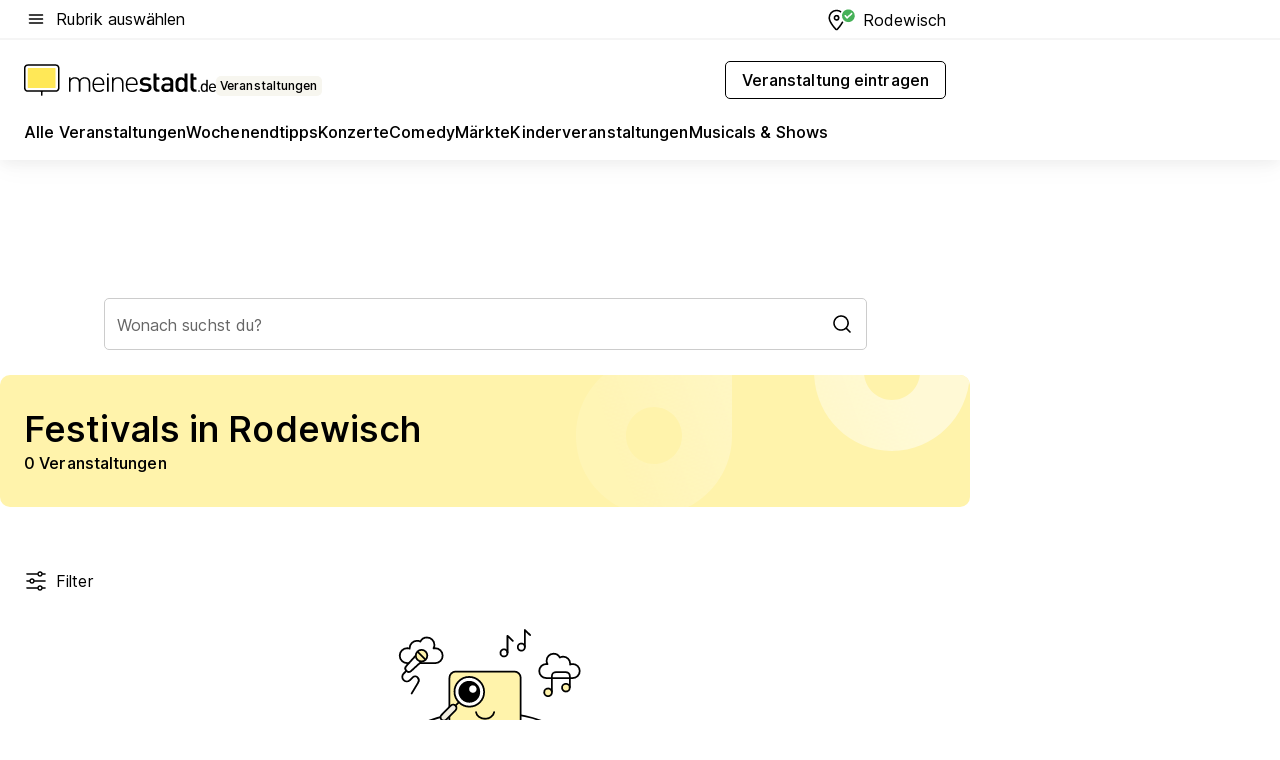

--- FILE ---
content_type: text/html; charset=utf-8
request_url: https://veranstaltungen.meinestadt.de/rodewisch/festivals/alle
body_size: 87381
content:
<!DOCTYPE html><html lang="de"><head><meta charset="UTF-8"><meta name="referrer" content="unsafe-url"><meta name="viewport" content="width=device-width, initial-scale=1.0"><meta http-equiv="X-UA-Compatible" content="ie=edge"><title>Festivals in Rodewisch 2026 - Termine &amp; Tickets</title><meta name="description" content="Bei uns findest du die besten Festivals in Rodewisch und Umgebung, und eine Übersicht über die Tickets der größten Anbieter."><meta name="robots" content="all"><link rel="canonical" href="https://veranstaltungen.meinestadt.de/rodewisch/festivals/alle"><meta property="og:site_name" content="meinestadt.de"><meta property="og:locale" content="de_DE"><meta property="og:type" content="website"><meta property="twitter:site" content="@meinestadt.de"><meta property="twitter:site:id" content="18801608"><meta property="twitter:card" content="summary_large_image"><meta property="fb:app_id" content="1142750435829968"><meta property="fb:pages" content="64154755476"><link rel="dns-prefetch" href="https://image-resize.meinestadt.de"><link rel="dns-prefetch" href="https://cluster-services.meinestadt.de"><link rel="preconnect" href="https://image-resize.meinestadt.de"><link rel="preconnect" href="https://cluster-services.meinestadt.de"><link href="https://cluster-services.meinestadt.de/fonts/v1/inter/fonts.css" rel="stylesheet"><link rel="preload" href="//securepubads.g.doubleclick.net/tag/js/gpt.js" as="script"><style>/*! normalize.css v8.0.1 | MIT License | github.com/necolas/normalize.css */html{line-height:1.15;-webkit-text-size-adjust:100%}body{margin:0}main{display:block}h1{font-size:2em;margin:.67em 0}hr{box-sizing:content-box;height:0;overflow:visible}pre{font-family:monospace,monospace;font-size:1em}a{background-color:transparent}abbr[title]{border-bottom:none;text-decoration:underline;-webkit-text-decoration:underline dotted;text-decoration:underline dotted}b,strong{font-weight:bolder}code,kbd,samp{font-family:monospace,monospace;font-size:1em}small{font-size:80%}sub,sup{font-size:75%;line-height:0;position:relative;vertical-align:baseline}sub{bottom:-.25em}sup{top:-.5em}img{border-style:none}button,input,optgroup,select,textarea{font-family:inherit;font-size:100%;line-height:1.15;margin:0}button,input{overflow:visible}button,select{text-transform:none}[type=button],[type=reset],[type=submit],button{-webkit-appearance:button}[type=button]::-moz-focus-inner,[type=reset]::-moz-focus-inner,[type=submit]::-moz-focus-inner,button::-moz-focus-inner{border-style:none;padding:0}[type=button]:-moz-focusring,[type=reset]:-moz-focusring,[type=submit]:-moz-focusring,button:-moz-focusring{outline:1px dotted ButtonText}fieldset{padding:.35em .75em .625em}legend{box-sizing:border-box;color:inherit;display:table;max-width:100%;padding:0;white-space:normal}progress{vertical-align:baseline}textarea{overflow:auto}[type=checkbox],[type=radio]{box-sizing:border-box;padding:0}[type=number]::-webkit-inner-spin-button,[type=number]::-webkit-outer-spin-button{height:auto}[type=search]{-webkit-appearance:textfield;outline-offset:-2px}[type=search]::-webkit-search-decoration{-webkit-appearance:none}::-webkit-file-upload-button{-webkit-appearance:button;font:inherit}:-webkit-autofill{-webkit-text-fill-color:fieldtext}details{display:block}summary{display:list-item}[hidden],template{display:none}blockquote,body,dd,dl,fieldset,figure,h1,h2,h3,h4,h5,h6,hr,legend,ol,p,pre,ul{margin:0;padding:0}li>ol,li>ul{margin-bottom:0}table{border-collapse:collapse;border-spacing:0}fieldset{border:0;min-width:0}button,input,select{-webkit-appearance:none;-moz-appearance:none;appearance:none;background-color:transparent;border:0;color:#000;font-family:Inter,sans-serif;font-size:14px;letter-spacing:.1px;line-height:22px;margin:0;outline:none!important;padding:0}@media screen and (min-width:375px){button,input,select{font-size:14px;letter-spacing:.1px;line-height:22px}}@media screen and (min-width:1280px){button,input,select{font-size:14px;letter-spacing:.1px;line-height:22px}}button:disabled,input:disabled,select:disabled{opacity:1;-webkit-text-fill-color:currentColor}button[type=submit],input[type=submit],select[type=submit]{font-weight:400}textarea{background-color:transparent;border:0;padding:0;resize:none}html{box-sizing:border-box;font-size:10px;min-height:100%;overflow-y:scroll}html *{box-sizing:inherit}html :after,html :before{box-sizing:inherit;display:block}body{color:#000;font-family:Inter,sans-serif;font-size:14px;letter-spacing:.1px;line-height:22px;position:relative}@media screen and (min-width:375px){body{font-size:14px;letter-spacing:.1px;line-height:22px}}@media screen and (min-width:1280px){body{font-size:14px;letter-spacing:.1px;line-height:22px}}button:disabled,input[type=button]:disabled,input[type=submit]:disabled{cursor:not-allowed}*{-webkit-tap-highlight-color:rgba(0,0,0,0);-moz-tap-highlight-color:transparent}:focus,:hover{outline:none}input:-webkit-autofill,input:-webkit-autofill:active,input:-webkit-autofill:focus,input:-webkit-autofill:hover{-webkit-transition:color 9999s ease-out,background-color 9999s ease-out;-webkit-transition-delay:9999s}a{color:#000;text-decoration:none;text-decoration-line:none}a:active,a:focus,a:hover,a:visited{color:#000;text-decoration:none}h1{font-size:22px;letter-spacing:.1px;line-height:30px}@media screen and (min-width:375px){h1{font-size:26px;letter-spacing:.1px;line-height:34px}}@media screen and (min-width:1280px){h1{font-size:36px;letter-spacing:.1px;line-height:44px}}h2{font-size:20px;letter-spacing:.1px;line-height:28px}@media screen and (min-width:375px){h2{font-size:22px;letter-spacing:.1px;line-height:30px}}@media screen and (min-width:1280px){h2{font-size:28px;letter-spacing:.1px;line-height:36px}}h3{font-size:18px;letter-spacing:.1px;line-height:26px}@media screen and (min-width:375px){h3{font-size:18px;letter-spacing:.1px;line-height:26px}}@media screen and (min-width:1280px){h3{font-size:20px;letter-spacing:.1px;line-height:28px}}h4{font-size:16px;letter-spacing:.1px;line-height:24px}@media screen and (min-width:375px){h4{font-size:16px;letter-spacing:.1px;line-height:24px}}@media screen and (min-width:1280px){h4{font-size:16px;letter-spacing:.1px;line-height:24px}}h5{font-size:14px;letter-spacing:.1px;line-height:22px}@media screen and (min-width:375px){h5{font-size:14px;letter-spacing:.1px;line-height:22px}}@media screen and (min-width:1280px){h5{font-size:14px;letter-spacing:.1px;line-height:22px}}h6{font-size:14px;letter-spacing:.1px;line-height:22px}@media screen and (min-width:375px){h6{font-size:14px;letter-spacing:.1px;line-height:22px}}@media screen and (min-width:1280px){h6{font-size:14px;letter-spacing:.1px;line-height:22px}}html{bottom:0;left:0;overflow-x:hidden;position:relative;right:0;top:0;-webkit-overflow-scrolling:touch}@supports (scrollbar-gutter:stable){html{scrollbar-gutter:stable}}@supports not (scrollbar-gutter:stable){html{overflow-y:scroll}}html.-noScroll{overflow:hidden}html.-noScroll::-webkit-scrollbar{display:none}@supports not (scrollbar-gutter:stable){@media screen and (min-width:768px){html.-noScroll,html.-noScroll .ms-cookie-banner{padding-right:15px}}}html.-noScroll body{height:100%;overflow:hidden;width:100%}form{margin:0}select{-webkit-appearance:none}::-ms-clear{display:none}button:focus{outline:0!important}</style><style>.ms-defaultView{display:grid;grid-template-areas:"smartBanner smartBanner smartBanner" "header header header" "m0 m0 m0" "stage stage stage" ". main ." "footer footer footer";grid-template-rows:auto auto auto auto 1fr auto;min-height:100%;width:100%}@media screen and (min-width:768px){.ms-defaultView{grid-template-areas:"header header header" "header header header" ". p0 ." "stage stage skyRight" "skyLeft main skyRight" "footer footer footer";grid-template-rows:auto auto auto auto 1fr auto}}@media screen and (min-width:1280px){.ms-defaultView{grid-template-areas:"header header header" "header header header" ". p0 ." "stage stage stage" "skyLeft main skyRight" "footer footer footer";grid-template-rows:auto auto auto auto 1fr auto}}.ms-defaultView{grid-template-columns:0 minmax(0,768px) 0}@media screen and (min-width:768px){.ms-defaultView{grid-template-columns:0 768px 1fr}}@media screen and (min-width:1280px){.ms-defaultView{grid-template-columns:1fr 970px minmax(310px,1fr)}}@media screen and (min-width:1440px){.ms-defaultView{grid-template-columns:minmax(160px,1fr) 970px minmax(310px,1fr)}}@media screen and (min-width:1600px){.ms-defaultView{grid-template-columns:minmax(160px,1fr) 1140px minmax(310px,1fr)}}.ms-defaultView__smartBanner{grid-area:smartBanner}.ms-defaultView__header{grid-area:header;margin-bottom:24px}@media screen and (min-width:768px){.ms-defaultView__m0,.ms-defaultView__m9{display:none}}.ms-defaultView__m0{grid-area:m0;padding-bottom:5px;padding-top:5px}.ms-defaultView__p2,.ms-defaultView__p5{display:none;padding-bottom:10px}@media screen and (min-width:768px){.ms-defaultView__p2,.ms-defaultView__p5{display:block}}.ms-defaultView__p2{grid-area:skyRight}.ms-defaultView__p5{grid-area:skyLeft;justify-self:end;padding-right:10px}@media screen and (max-width:1440px){.ms-defaultView__p5{display:none}}.ms-defaultView__p0{display:none;grid-area:p0;justify-content:center}@media screen and (min-width:768px){.ms-defaultView__p0{display:flex}}.ms-defaultView__main{grid-area:main}.ms-defaultView__stage{grid-area:stage;z-index:5}.ms-defaultView__footer{grid-area:footer}.ms-defaultView__linkunits{margin-bottom:30px}.ms-defaultView.-hasStage .ms-defaultView__p2{padding-top:10px}.ms-defaultView.-hasStage .ms-defaultView__header{margin-bottom:0}@media screen and (min-width:1280px){.ms-defaultView.-hasStage .ms-defaultView__header{margin-bottom:24px}.ms-defaultView.-stageWithAds{grid-template-areas:"header header header" "header header header" ". p0 ." "skyLeft stage skyRight" "skyLeft main skyRight" "footer footer footer"}}.ms-header[data-v-3396afb3]{box-shadow:0 4px 12px 0 rgba(0,0,0,.04),0 7px 25px 0 rgba(0,0,0,.04);display:flex;flex-direction:column;position:relative;width:100%}@media screen and (min-width:1280px){.ms-header[data-v-3396afb3]{padding-bottom:8px}.ms-header[data-v-3396afb3]:before{background-color:#f5f5f5;content:"";display:block;height:2px;left:0;position:absolute;top:38px;width:100%;z-index:-1}}.ms-header__lowerSection[data-v-3396afb3],.ms-header__middleSection[data-v-3396afb3],.ms-header__upperSection[data-v-3396afb3]{display:grid;grid-template-areas:". content .";grid-template-columns:0 minmax(0,768px) 0}@media screen and (min-width:768px){.ms-header__lowerSection[data-v-3396afb3],.ms-header__middleSection[data-v-3396afb3],.ms-header__upperSection[data-v-3396afb3]{grid-template-columns:0 768px 1fr}}@media screen and (min-width:1280px){.ms-header__lowerSection[data-v-3396afb3],.ms-header__middleSection[data-v-3396afb3],.ms-header__upperSection[data-v-3396afb3]{grid-template-columns:1fr 970px minmax(310px,1fr)}}@media screen and (min-width:1440px){.ms-header__lowerSection[data-v-3396afb3],.ms-header__middleSection[data-v-3396afb3],.ms-header__upperSection[data-v-3396afb3]{grid-template-columns:minmax(160px,1fr) 970px minmax(310px,1fr)}}@media screen and (min-width:1600px){.ms-header__lowerSection[data-v-3396afb3],.ms-header__middleSection[data-v-3396afb3],.ms-header__upperSection[data-v-3396afb3]{grid-template-columns:minmax(160px,1fr) 1140px minmax(310px,1fr)}}@media screen and (min-width:1280px){.ms-header__middleSection[data-v-3396afb3]{background-color:#f7f6ef}}.ms-header__lowerSectionContent[data-v-3396afb3],.ms-header__middleSectionContent[data-v-3396afb3],.ms-header__upperSectionContent[data-v-3396afb3]{display:grid;grid-area:content}@media screen and (min-width:1280px){.ms-header__lowerSectionContent[data-v-3396afb3],.ms-header__middleSectionContent[data-v-3396afb3],.ms-header__upperSectionContent[data-v-3396afb3]{padding-left:24px;padding-right:24px}}.ms-header__upperSectionContent[data-v-3396afb3]{grid-template-areas:"burgerMenuBtn logo .";grid-template-columns:1fr 1fr 1fr}@media screen and (min-width:1280px){.ms-header__upperSectionContent[data-v-3396afb3]{font-size:16px;grid-template-areas:"burgerMenuBtn .";grid-template-columns:1fr auto;height:40px;letter-spacing:.1px;line-height:24px}}@media screen and (min-width:1280px) and (min-width:375px){.ms-header__upperSectionContent[data-v-3396afb3]{font-size:16px;letter-spacing:.1px;line-height:24px}}@media screen and (min-width:1280px) and (min-width:1280px){.ms-header__upperSectionContent[data-v-3396afb3]{font-size:16px;letter-spacing:.1px;line-height:24px}}.ms-header__middleSectionContent[data-v-3396afb3]{grid-template-areas:"relocation";grid-template-columns:1fr}@media screen and (min-width:1280px){.ms-header__lowerSectionContent[data-v-3396afb3]{grid-template-areas:"logo          linkArea" "nav           nav";grid-template-columns:auto 1fr}}.ms-header__metaActions[data-v-3396afb3]{align-items:center;display:flex;gap:24px;justify-content:center;justify-self:end}@media screen and (min-width:768px){.ms-header__metaActions[data-v-3396afb3]{justify-content:flex-end}}.ms-header__burgerMenu[data-v-3396afb3]{grid-area:burgerMenuBtn}.ms-header__linkArea[data-v-3396afb3]{grid-area:linkArea}.ms-header__logo[data-v-3396afb3]{grid-area:logo}.ms-header__navBar[data-v-3396afb3]{grid-area:nav}.ms-header__relocation[data-v-3396afb3]{background-color:#f7f6ef;border-radius:10px;grid-area:relocation;margin-bottom:16px;margin-left:16px;margin-right:16px}@media screen and (min-width:1280px){.ms-header__relocation[data-v-3396afb3]{border-radius:none;margin:0}}.ms-header__bookmark[data-v-3396afb3],.ms-header__login[data-v-3396afb3]{align-self:center;justify-self:end}.ms-header__relocationToggle[data-v-3396afb3]{align-self:center;justify-self:center}@media screen and (min-width:1280px){.ms-header__relocationToggle[data-v-3396afb3]{justify-self:end}}.ms-header.-noBorderTop[data-v-3396afb3]:before{content:none}.ms-header.-noBorderBottom[data-v-3396afb3]{border-bottom:0;margin-bottom:0}.ms-smartBanner[data-v-41f22f7c]{align-items:center;background-color:#333;color:#fff;display:flex;min-height:80px;padding:10px;position:relative}.ms-smartBanner__closeBtn[data-v-41f22f7c]{align-self:center;cursor:pointer;display:block;height:14px;width:14px}.ms-smartBanner__closeBtn[data-v-41f22f7c],.ms-smartBanner__cta[data-v-41f22f7c],.ms-smartBanner__logo[data-v-41f22f7c]{cursor:pointer}.ms-smartBanner__logo[data-v-41f22f7c]{border-radius:13px;display:block;height:50px;margin-left:5px;width:50px}@media screen and (min-width:375px){.ms-smartBanner__logo[data-v-41f22f7c]{height:60px;margin-left:10px;width:60px}}.ms-smartBanner__description[data-v-41f22f7c],.ms-smartBanner__name[data-v-41f22f7c],.ms-smartBanner__rating[data-v-41f22f7c]{font-size:12px;letter-spacing:.1px;line-height:20px}@media screen and (min-width:375px){.ms-smartBanner__description[data-v-41f22f7c],.ms-smartBanner__name[data-v-41f22f7c],.ms-smartBanner__rating[data-v-41f22f7c]{font-size:12px;letter-spacing:.1px;line-height:20px}}@media screen and (min-width:1280px){.ms-smartBanner__description[data-v-41f22f7c],.ms-smartBanner__name[data-v-41f22f7c],.ms-smartBanner__rating[data-v-41f22f7c]{font-size:12px;letter-spacing:.1px;line-height:20px}}.ms-smartBanner__name[data-v-41f22f7c]{font-weight:525}.ms-smartBanner__rating[data-v-41f22f7c]{margin-top:auto}.ms-smartBanner__cta[data-v-41f22f7c]{border:1px solid #fff;border-radius:3px;bottom:10px;box-sizing:border-box;font-size:14px;letter-spacing:.1px;line-height:22px;padding:5px 10px;position:absolute;right:10px;-webkit-user-select:none;-moz-user-select:none;user-select:none}@media screen and (min-width:375px){.ms-smartBanner__cta[data-v-41f22f7c]{font-size:14px;letter-spacing:.1px;line-height:22px}}@media screen and (min-width:1280px){.ms-smartBanner__cta[data-v-41f22f7c]{font-size:14px;letter-spacing:.1px;line-height:22px}}@media screen and (min-width:375px){.ms-smartBanner__cta[data-v-41f22f7c]{padding:5px 15px}}.ms-smartBanner__cta[data-v-41f22f7c],.ms-smartBanner__cta[data-v-41f22f7c]:visited{color:#fff}.ms-smartBanner__cta[data-v-41f22f7c]:active,.ms-smartBanner__cta[data-v-41f22f7c]:hover{background-color:#fff;border-color:#333;color:#333}.ms-smartBanner__textWrapper[data-v-41f22f7c]{display:flex;flex-direction:column;height:100%;margin-left:5px}@media screen and (min-width:375px){.ms-smartBanner__textWrapper[data-v-41f22f7c]{margin-left:10px}}.ms-smartBanner__star[data-v-41f22f7c]{display:inline;fill:#fc0;height:1em;width:1em}.ms-smartBanner__star+.ms-smartBanner__star[data-v-41f22f7c]{margin-left:1px}.ms-smartBanner__star.-empty[data-v-41f22f7c]{color:#fff}.ms-adPlace[data-v-7a86a1e5]{display:flex;justify-content:center;position:relative}.ms-adPlace__placement[data-v-7a86a1e5]{max-width:100%}.ms-adPlace.-p0[data-v-7a86a1e5]{padding-bottom:5px}.ms-adPlace.-p2[data-v-7a86a1e5]{justify-content:flex-start;padding-left:10px}.ms-adPlace.-p3[data-v-7a86a1e5],.ms-adPlace.-p4[data-v-7a86a1e5]{display:none;margin-bottom:20px;text-align:center;width:300px}@media screen and (min-width:768px){.ms-adPlace.-p3[data-v-7a86a1e5],.ms-adPlace.-p4[data-v-7a86a1e5]{display:block}}.ms-adPlace.-m0[data-v-7a86a1e5]{width:100%}.ms-adPlace.-m9[data-v-7a86a1e5]{position:fixed;top:0;z-index:7000000}.ms-adPlace.-m0sticky[data-v-7a86a1e5]{left:0;position:fixed;top:0;z-index:4000000}.ms-adPlace.-p2[data-v-7a86a1e5],.ms-adPlace.-sticky[data-v-7a86a1e5]{position:sticky;top:10px}.ms-adPlace.-c1[data-v-7a86a1e5],.ms-adPlace.-c2[data-v-7a86a1e5],.ms-adPlace.-c3[data-v-7a86a1e5]{align-items:center;display:flex;height:auto;justify-content:center;margin-left:-20px;margin-right:-20px;text-align:center}.ms-adPlace.-m1[data-v-7a86a1e5]:not(.-disturber),.ms-adPlace.-m2[data-v-7a86a1e5]:not(.-disturber),.ms-adPlace.-m3[data-v-7a86a1e5]:not(.-disturber),.ms-adPlace.-m4[data-v-7a86a1e5]:not(.-disturber),.ms-adPlace.-m5[data-v-7a86a1e5]:not(.-disturber),.ms-adPlace.-m6[data-v-7a86a1e5]:not(.-disturber),.ms-adPlace.-m7[data-v-7a86a1e5]:not(.-disturber),.ms-adPlace.-mx[data-v-7a86a1e5]:not(.-disturber),.ms-adPlace.-n0[data-v-7a86a1e5]:not(.-disturber),.ms-adPlace.-n1[data-v-7a86a1e5]:not(.-disturber),.ms-adPlace.-n2[data-v-7a86a1e5]:not(.-disturber),.ms-adPlace.-n3[data-v-7a86a1e5]:not(.-disturber),.ms-adPlace.-n4[data-v-7a86a1e5]:not(.-disturber),.ms-adPlace.-n5[data-v-7a86a1e5]:not(.-disturber){margin-bottom:20px}@media screen and (min-width:768px){.ms-adPlace.-mobile[data-v-7a86a1e5]{display:none}}.ms-adPlace.-desktop[data-v-7a86a1e5]{display:none}@media screen and (min-width:768px){.ms-adPlace.-desktop[data-v-7a86a1e5]{display:flex}}@charset "UTF-8";.dot[data-v-342a9404]:before{color:#ff5151;content:"●";font-size:18px;position:absolute;right:0;top:-6px}.ms-headerLogo__extraText--truncated[data-v-d9ea6298]{overflow:hidden;text-overflow:ellipsis;white-space:nowrap}.ms-headerLogo[data-v-d9ea6298]{display:flex;height:100%;justify-content:center;width:100%}@media screen and (min-width:1280px){.ms-headerLogo[data-v-d9ea6298]{height:auto;justify-content:flex-start;width:auto}}.ms-headerLogo__slogan[data-v-d9ea6298]{align-items:center;display:flex;flex-direction:column;padding-bottom:16px;padding-top:8px;position:relative}@media screen and (min-width:1280px){.ms-headerLogo__slogan[data-v-d9ea6298]{align-items:center;flex-direction:row;gap:8px;height:32px;justify-content:flex-start;margin:24px 0;padding-bottom:0;padding-top:0;position:relative}}.ms-headerLogo__svg[data-v-d9ea6298]{height:29px;max-width:174px;min-width:174px;width:174px}@media screen and (min-width:1280px){.ms-headerLogo__svg[data-v-d9ea6298]{height:100%;max-width:192px;width:192px}}.ms-headerLogo__channelLabel[data-v-d9ea6298]{align-self:flex-end;background-color:#f7f6ef;border-radius:5px;font-size:12px;font-weight:525;letter-spacing:.1px;line-height:20px;padding:1px 2px;-webkit-user-select:none;-moz-user-select:none;user-select:none}@media screen and (min-width:375px){.ms-headerLogo__channelLabel[data-v-d9ea6298]{font-size:12px;letter-spacing:.1px;line-height:20px}}@media screen and (min-width:1280px){.ms-headerLogo__channelLabel[data-v-d9ea6298]{align-self:center;font-size:12px;letter-spacing:.1px;line-height:20px;margin-top:auto;padding:0 4px;position:relative;right:auto;top:auto}}.ms-headerLogo__extraText[data-v-d9ea6298]{font-size:12px;letter-spacing:.1px;line-height:20px;margin-left:47px;margin-top:5px}@media screen and (min-width:375px){.ms-headerLogo__extraText[data-v-d9ea6298]{font-size:12px;letter-spacing:.1px;line-height:20px}}@media screen and (min-width:1280px){.ms-headerLogo__extraText[data-v-d9ea6298]{font-size:12px;letter-spacing:.1px;line-height:20px}}.ms-headerLogo__extraText--truncated[data-v-d9ea6298]{width:170px}.ms-headerLogo.-noLabel .ms-headerLogo__slogan[data-v-d9ea6298]{height:76px;justify-content:center;padding-bottom:0;padding-top:0}.ms-navBar[data-v-d1b54ae8],.ms-navBar__items[data-v-d1b54ae8]{max-width:100%;width:100%}.ms-navBar__items[data-v-d1b54ae8]{display:flex;flex-direction:row;gap:16px}@media screen and (min-width:1280px){.ms-navBar__items[data-v-d1b54ae8]{gap:32px}}.ms-navBar__item[data-v-d1b54ae8]{list-style:none;position:relative}.ms-navBar__item.-hidden[data-v-d1b54ae8]{opacity:0;pointer-events:none}.ms-navBar__itemLink[data-v-d1b54ae8]{color:#000;cursor:pointer;display:block;font-size:16px;font-weight:525;letter-spacing:.1px;line-height:24px;padding-bottom:8px}@media screen and (min-width:375px){.ms-navBar__itemLink[data-v-d1b54ae8]{font-size:16px;letter-spacing:.1px;line-height:24px}}@media screen and (min-width:1280px){.ms-navBar__itemLink[data-v-d1b54ae8]{font-size:16px;letter-spacing:.1px;line-height:24px}}.ms-navBar__itemLink[data-v-d1b54ae8]:after{border-radius:4px;bottom:0;content:"";height:4px;left:0;position:absolute;transform:scaleX(0);transform-origin:center;transition-duration:.3s;transition-property:background-color,transform;transition-timing-function:cubic-bezier(.4,0,.2,1);width:100%}.ms-navBar__itemLink.-active[data-v-d1b54ae8]:after,.ms-navBar__itemLink[data-v-d1b54ae8]:hover:after{background-color:#ffe857;transform:scaleX(1)}.ms-navBar__itemLink[data-v-d1b54ae8]:active:after{background-color:#fc0;transform:scaleX(1.1)}.ms-navBar__itemLink.-currentChannel[data-v-d1b54ae8]{pointer-events:none}.ms-navBar__itemLink.-currentChannel[data-v-d1b54ae8]:after{background-image:linear-gradient(#ffe857,#ffe857);background-size:100% 4px;border-radius:2px}.ms-navBar__itemLink.-hideHighlighting[data-v-d1b54ae8]:after{background-image:linear-gradient(180deg,#f5f5f5,#f5f5f5);background-size:0 4px}.ms-navBar__itemLink.-noPaddingRight[data-v-d1b54ae8]:hover:after{width:100%}.ms-navBar__itemLink.-noPaddingRight[data-v-d1b54ae8]:active:after{left:-4px;width:calc(100% + 8px)}.ms-navBar__itemLink.-noPaddingRight .ms-navBar__itemLinkText[data-v-d1b54ae8]{padding-right:5px;white-space:nowrap}.ms-navBar__itemLinkText[data-v-d1b54ae8]{white-space:nowrap}.ms-offcanvasNav[data-v-47fe3c3d]{position:relative;z-index:6000020}.ms-offcanvasNav[data-v-47fe3c3d]:before{background-color:#333;bottom:0;content:"";height:100vh;left:0;opacity:0;pointer-events:none;position:fixed;top:0;transition-duration:.3s;transition-property:opacity,-webkit-backdrop-filter;transition-property:backdrop-filter,opacity;transition-property:backdrop-filter,opacity,-webkit-backdrop-filter;transition-timing-function:cubic-bezier(.4,0,.2,1);width:100vw;will-change:backdrop-filter}@supports ((-webkit-backdrop-filter:blur()) or (backdrop-filter:blur())){.ms-offcanvasNav[data-v-47fe3c3d]:before{-webkit-backdrop-filter:blur(0);backdrop-filter:blur(0)}}.ms-offcanvasNav[data-v-47fe3c3d]:before{z-index:-1}.ms-offcanvasNav.-open .ms-offcanvasNav__drawer[data-v-47fe3c3d]{transform:translateX(0)}.ms-offcanvasNav.-open[data-v-47fe3c3d]:before{cursor:pointer;opacity:.75;pointer-events:all}@supports ((-webkit-backdrop-filter:blur()) or (backdrop-filter:blur())){.ms-offcanvasNav.-open[data-v-47fe3c3d]:before{-webkit-backdrop-filter:blur(1px);backdrop-filter:blur(1px)}}.ms-offcanvasNav__drawer[data-v-47fe3c3d]{background-color:#fff;bottom:0;display:flex;flex-direction:column;left:0;position:fixed;right:0;top:0;transform:translateX(-100%);transition:transform .3s cubic-bezier(.4,0,.2,1);width:100vw;z-index:0}@media screen and (min-width:768px){.ms-offcanvasNav__drawer[data-v-47fe3c3d]{width:320px}}.ms-offcanvasNav__layerWrapper[data-v-47fe3c3d]{display:flex;flex-grow:1;min-width:100%;overflow:hidden;position:relative;z-index:5}.ms-offcanvasNav__level0[data-v-47fe3c3d],.ms-offcanvasNav__level1[data-v-47fe3c3d]{bottom:0;display:flex;flex-direction:column;left:0;overflow:hidden;position:absolute;right:0;top:0;transition:transform .3s cubic-bezier(.4,0,.2,1)}.ms-offcanvasNav__level0[data-v-47fe3c3d]{transform:translateX(0)}.ms-offcanvasNav__level0.-open[data-v-47fe3c3d]{transform:translateX(-100%)}.ms-offcanvasNav__level1[data-v-47fe3c3d]{transform:translateX(100%)}.ms-offcanvasNav__level1.-open[data-v-47fe3c3d]{transform:translateX(0)}.ms-offcanvasNav__nav[data-v-47fe3c3d]{align-items:center;background-color:#fff;display:flex;justify-content:space-between;padding-left:32px;padding-right:32px;padding-top:32px;width:100%}.ms-offcanvasNav__icon[data-v-47fe3c3d]{height:24px;width:24px}.ms-offcanvasNav__backBtn[data-v-47fe3c3d],.ms-offcanvasNav__closeBtn[data-v-47fe3c3d]{align-items:center;cursor:pointer;display:flex;height:100%}.ms-offcanvasNav__backBtn+.ms-offcanvasNav__backBtn[data-v-47fe3c3d],.ms-offcanvasNav__backBtn+.ms-offcanvasNav__closeBtn[data-v-47fe3c3d],.ms-offcanvasNav__closeBtn+.ms-offcanvasNav__backBtn[data-v-47fe3c3d],.ms-offcanvasNav__closeBtn+.ms-offcanvasNav__closeBtn[data-v-47fe3c3d]{margin-left:auto}.ms-offcanvasNav__backBtn.-noPointer[data-v-47fe3c3d],.ms-offcanvasNav__closeBtn.-noPointer[data-v-47fe3c3d]{cursor:auto}.ms-offcanvasNav__headline[data-v-47fe3c3d],.ms-offcanvasNav__link[data-v-47fe3c3d]{flex-shrink:0}.ms-offcanvasNav__headline[data-v-47fe3c3d]{align-items:center;display:flex;flex-direction:column;font-size:18px;font-weight:525;letter-spacing:.1px;line-height:26px;padding-bottom:48px;padding-top:24px;text-align:center}@media screen and (min-width:375px){.ms-offcanvasNav__headline[data-v-47fe3c3d]{font-size:18px;letter-spacing:.1px;line-height:26px}}@media screen and (min-width:1280px){.ms-offcanvasNav__headline[data-v-47fe3c3d]{font-size:20px;letter-spacing:.1px;line-height:28px}}.ms-offcanvasNav__link[data-v-47fe3c3d]{align-items:center;cursor:pointer;display:flex;font-size:16px;font-weight:525;height:50px;justify-content:space-between;letter-spacing:.1px;line-height:24px;padding-left:32px;padding-right:32px;position:relative;width:100%}@media screen and (min-width:375px){.ms-offcanvasNav__link[data-v-47fe3c3d]{font-size:16px;letter-spacing:.1px;line-height:24px}}@media screen and (min-width:1280px){.ms-offcanvasNav__link[data-v-47fe3c3d]{font-size:16px;letter-spacing:.1px;line-height:24px}}.ms-offcanvasNav__link[data-v-47fe3c3d]:after{border-radius:2px;bottom:0;content:"";left:0;position:absolute;top:0;width:5px}.ms-offcanvasNav__link[data-v-47fe3c3d]:hover:after{background-color:#f1ede0}.ms-offcanvasNav__link.-active[data-v-47fe3c3d]{font-weight:525}.ms-offcanvasNav__link.-active[data-v-47fe3c3d]:after{background-color:#ffda00}.ms-offcanvasNav__body[data-v-47fe3c3d]{flex-shrink:1;overflow-y:auto;-webkit-overflow-scrolling:touch}.ms-offcanvasNav__btnArea[data-v-47fe3c3d]{box-shadow:0 4px 12px 0 rgba(0,0,0,.04),0 7px 25px 0 rgba(0,0,0,.04);display:flex;flex-direction:column;flex-shrink:0;gap:8px;justify-self:flex-end;margin-top:auto;padding:32px}.ms-offcanvasNav__cta[data-v-47fe3c3d]{align-items:center;background-color:#ffda00;display:flex;flex-grow:1;justify-content:center;min-height:50px;min-width:50%;padding-left:5px;padding-right:5px;text-align:center}.ms-offcanvasNav__cta.-secondary[data-v-47fe3c3d]{background:#fff}.ms-offcanvasNav__channelIcon[data-v-47fe3c3d]{background-color:#fbfaf7;border-radius:50%;margin-bottom:8px}.cs-bookmark-icon[data-v-3aada5eb]{display:block;position:relative}.cs-bookmark-icon[data-v-3aada5eb]:after{background-color:#f14165;border:2px solid #fff;border-radius:50%;content:"";height:10px;opacity:0;position:absolute;right:1px;top:1px;transition:opacity .2s cubic-bezier(.4,0,.2,1);width:10px}.cs-bookmark-icon__icon[data-v-3aada5eb]{height:24px;width:24px}.cs-bookmark-icon.-hasDot[data-v-3aada5eb]:after{opacity:1}.ms-textLink.-truncated .ms-textLink__textWrapper[data-v-38ea909b],.ms-textLink__suffix[data-v-38ea909b]{overflow:hidden;text-overflow:ellipsis;white-space:nowrap}.ms-textLink[data-v-38ea909b]{align-items:flex-start;cursor:pointer;display:flex}.ms-textLink .ms-textLink__text[data-v-38ea909b]{background-image:linear-gradient(#fc0,#fc0);background-position:50% 100%;background-repeat:no-repeat;background-size:0 2px;transition:background-size .3s ease-in}.ms-textLink:focus .ms-textLink__text[data-v-38ea909b],.ms-textLink:hover .ms-textLink__text[data-v-38ea909b]{background-size:100% 2px}.ms-textLink:active .ms-textLink__text[data-v-38ea909b]{background-image:linear-gradient(#fc0,#fc0);background-size:100% 2px}.ms-textLink__svg[data-v-38ea909b]{color:#fc0;display:inline-block;height:22px;margin-right:5px;min-width:12px;width:12px}@media screen and (min-width:768px){.ms-textLink__svg[data-v-38ea909b]{height:22px}}.ms-textLink.-copylink[data-v-38ea909b]{color:inherit;display:inline-block;font-size:inherit;font-weight:inherit}.ms-textLink.-copylink .ms-textLink__text[data-v-38ea909b]{background-image:linear-gradient(#fc0,#fc0);background-position:50% 100%;background-repeat:no-repeat;background-size:80% 2px;transition:background-size .3s ease-in}.ms-textLink.-copylink:focus .ms-textLink__text[data-v-38ea909b],.ms-textLink.-copylink:hover .ms-textLink__text[data-v-38ea909b]{background-size:100% 2px}.ms-textLink.-copylink:active .ms-textLink__text[data-v-38ea909b]{background-image:linear-gradient(#333,#333);background-size:100% 2px}.ms-textLink.-hyphens[data-v-38ea909b]{-webkit-hyphens:auto;hyphens:auto;word-break:normal}.ms-textLink.-anchorLink[data-v-38ea909b]{display:inline}.ms-textLink.-clickArea[data-v-38ea909b]:after{bottom:0;content:"";left:0;position:absolute;right:0;top:0}.ms-textLink__suffix[data-v-38ea909b]{color:#999;margin-left:5px}.ms-button[data-v-0cd7eb0c]{background-color:#ffda00;border:1px solid #ffda00;border-radius:3px;cursor:pointer;display:inline-block;height:50px;max-height:50px;min-height:50px;padding-left:30px;padding-right:30px;position:relative;transition-duration:.3s;transition-property:color,background-color,border-color;transition-timing-function:cubic-bezier(.4,0,.2,1);-webkit-user-select:none;-moz-user-select:none;user-select:none}.ms-button[data-v-0cd7eb0c]:active,.ms-button[data-v-0cd7eb0c]:focus,.ms-button[data-v-0cd7eb0c]:hover{background-color:#feba2e;border-color:#feba2e}.ms-button[data-v-0cd7eb0c]:disabled{background-color:#fced96;border-color:#fced96;color:#999;cursor:not-allowed}.ms-button[data-v-0cd7eb0c]:active:not(:disabled){transform:translateY(2px)}.ms-button__flexWrapper[data-v-0cd7eb0c]{align-items:center;display:flex;height:100%;justify-content:center}.ms-button__icon[data-v-0cd7eb0c]{height:25px;margin-right:10px;width:25px}.ms-button__loader[data-v-0cd7eb0c]{display:none;left:50%;position:absolute;top:50%;transform:translate(-50%,-50%)}.ms-button.-secondary[data-v-0cd7eb0c]{background-color:#f5f5f5;border-color:#ccc}.ms-button.-secondary[data-v-0cd7eb0c]:active,.ms-button.-secondary[data-v-0cd7eb0c]:focus,.ms-button.-secondary[data-v-0cd7eb0c]:hover{background-color:#ccc}.ms-button.-secondary[data-v-0cd7eb0c]:disabled{background-color:#f5f5f5}.ms-button.-inverted[data-v-0cd7eb0c]{background-color:transparent;border-color:#fff;color:#fff}.ms-button.-inverted[data-v-0cd7eb0c]:active,.ms-button.-inverted[data-v-0cd7eb0c]:focus,.ms-button.-inverted[data-v-0cd7eb0c]:hover{background-color:#fff;color:#333}.ms-button.-inverted[data-v-0cd7eb0c]:disabled{background-color:#f5f5f5}.ms-button.-small[data-v-0cd7eb0c]{height:30px;max-height:30px;min-height:30px}.ms-button.-noTextWrap[data-v-0cd7eb0c]{white-space:nowrap}.ms-button.-square[data-v-0cd7eb0c]{padding:0;width:50px}.ms-button.-loading .ms-button__flexWrapper[data-v-0cd7eb0c]{visibility:hidden}.ms-button.-loading .ms-button__loader[data-v-0cd7eb0c]{display:block}.cs-autocomplete-dropdown__wrapper[data-v-f6b38de5]{align-items:flex-end;border-radius:5px;border-style:solid;border-width:1px;display:flex;height:52px;padding:5px 12px;position:relative;--tw-border-opacity:1;border-color:rgb(204 204 204/var(--tw-border-opacity));transition-duration:.2s;transition-property:all;transition-timing-function:cubic-bezier(.4,0,.2,1)}.cs-autocomplete-dropdown__wrapper[data-v-f6b38de5]:hover{box-shadow:0 0 0 4px #f1ede0}.cs-autocomplete-dropdown__input[data-v-f6b38de5]{flex-grow:1;overflow:hidden;text-overflow:ellipsis;white-space:nowrap;width:100%}.cs-autocomplete-dropdown__label[data-v-f6b38de5]{left:12px;max-width:calc(100% - 24px);overflow:hidden;position:absolute;text-overflow:ellipsis;top:5px;transform:translateY(9px);white-space:nowrap;--tw-text-opacity:1;color:rgb(102 102 102/var(--tw-text-opacity));transition-duration:.2s;transition-property:all;transition-timing-function:cubic-bezier(.4,0,.2,1)}@media screen and (min-width:768px){.cs-autocomplete-dropdown__label[data-v-f6b38de5]{transform:translateY(9px)}}.cs-autocomplete-dropdown.-filled .cs-autocomplete-dropdown__label[data-v-f6b38de5],.cs-autocomplete-dropdown.-focus .cs-autocomplete-dropdown__label[data-v-f6b38de5]{font-size:12px;letter-spacing:.1px;line-height:20px;transform:translateY(0)}@media screen and (min-width:375px){.cs-autocomplete-dropdown.-filled .cs-autocomplete-dropdown__label[data-v-f6b38de5],.cs-autocomplete-dropdown.-focus .cs-autocomplete-dropdown__label[data-v-f6b38de5]{font-size:12px;letter-spacing:.1px;line-height:20px}}@media screen and (min-width:1280px){.cs-autocomplete-dropdown.-filled .cs-autocomplete-dropdown__label[data-v-f6b38de5],.cs-autocomplete-dropdown.-focus .cs-autocomplete-dropdown__label[data-v-f6b38de5]{font-size:12px;letter-spacing:.1px;line-height:20px}}.cs-autocomplete-dropdown.-focus .cs-autocomplete-dropdown__wrapper[data-v-f6b38de5]{box-shadow:0 0 0 4px #fff3ab;--tw-border-opacity:1;border-color:rgb(255 211 29/var(--tw-border-opacity))}.cs-autocomplete-dropdown.-error .cs-autocomplete-dropdown__input[data-v-f6b38de5]{width:calc(100% - 52px)}.cs-autocomplete-dropdown.-error .cs-autocomplete-dropdown__wrapper[data-v-f6b38de5]{box-shadow:0 0 0 4px #fccfd8;--tw-border-opacity:1;border-color:rgb(241 65 101/var(--tw-border-opacity))}.cs-autocomplete-dropdown.-error .cs-autocomplete-dropdown__label[data-v-f6b38de5],.cs-autocomplete-dropdown.-error .cs-autocomplete-dropdown__wrapper[data-v-f6b38de5]{--tw-text-opacity:1;color:rgb(241 65 101/var(--tw-text-opacity))}.cs-autocomplete-dropdown.-inactive[data-v-f6b38de5]{cursor:not-allowed}.cs-autocomplete-dropdown.-inactive .cs-autocomplete-dropdown__input[data-v-f6b38de5]{cursor:not-allowed;width:calc(100% - 52px)}.cs-autocomplete-dropdown.-inactive .cs-autocomplete-dropdown__wrapper[data-v-f6b38de5]{box-shadow:none;--tw-border-opacity:1;border-color:rgb(229 229 229/var(--tw-border-opacity))}.cs-autocomplete-dropdown.-inactive .cs-autocomplete-dropdown__label[data-v-f6b38de5],.cs-autocomplete-dropdown.-inactive .cs-autocomplete-dropdown__wrapper[data-v-f6b38de5]{--tw-text-opacity:1;color:rgb(204 204 204/var(--tw-text-opacity))}.mt-12[data-v-f6b38de5]{margin-top:12px}.ms-stars-rating__star[data-v-2cac27f2]{height:1em;width:1em}.ms-stars-rating__star+.ms-stars-rating__star[data-v-2cac27f2]{margin-left:1px}:deep(.cs-modal__dialog){height:calc(100vh - 104px)}.cs-modal[data-v-c7199f53]{align-items:flex-end;background-color:rgba(0,0,0,.5);display:flex;inset:0;justify-content:center;padding-top:16px;position:fixed;transition:opacity .3s cubic-bezier(.4,0,.2,1);z-index:6000025}@media screen and (min-width:768px){.cs-modal[data-v-c7199f53]{align-items:center;padding-bottom:64px;padding-top:64px}.cs-modal.-fullscreen[data-v-c7199f53]{padding-bottom:0}}@media screen and (min-width:1280px){.cs-modal.-fullscreen[data-v-c7199f53]{padding-top:24px}}.cs-modal.-fullscreen .cs-modal__dialog[data-v-c7199f53]{height:100%;max-height:none;width:100%}.cs-modal__dialog[data-v-c7199f53]{border-top-left-radius:10px;border-top-right-radius:10px;display:flex;flex-direction:column;max-height:100%;overflow:hidden;width:100%}@media screen and (min-width:768px){.cs-modal__dialog[data-v-c7199f53]{border-bottom-left-radius:10px;border-bottom-right-radius:10px;box-shadow:0 4px 12px 0 rgba(0,0,0,.04),0 7px 25px 0 rgba(0,0,0,.04);width:632px}}.cs-modal__head[data-v-c7199f53]{align-items:center;border-top-left-radius:10px;border-top-right-radius:10px;box-shadow:0 4px 12px 0 rgba(0,0,0,.04),0 7px 25px 0 rgba(0,0,0,.04);display:grid;grid-template-areas:"close title .";grid-template-columns:24px 1fr 24px;padding:16px}.cs-modal__close[data-v-c7199f53]{height:24px;width:24px}.cs-modal__title[data-v-c7199f53]{font-size:16px;font-weight:525;letter-spacing:.1px;line-height:24px;text-align:center}@media screen and (min-width:375px){.cs-modal__title[data-v-c7199f53]{font-size:16px;letter-spacing:.1px;line-height:24px}}@media screen and (min-width:1280px){.cs-modal__title[data-v-c7199f53]{font-size:16px;letter-spacing:.1px;line-height:24px}}.cs-modal__body[data-v-c7199f53]{height:100%;overflow-x:hidden;overflow-y:auto;padding:16px;width:100%}@media screen and (min-width:768px){.cs-modal__body[data-v-c7199f53]{padding:24px}}.cs-modal__footer[data-v-c7199f53]{background-color:#fff;box-shadow:0 4px 12px 0 rgba(0,0,0,.04),0 7px 25px 0 rgba(0,0,0,.04);display:flex;gap:16px;padding:16px}@media screen and (min-width:375px){.cs-modal__footer[data-v-c7199f53]{padding-left:24px;padding-right:24px}}@media screen and (min-width:768px){.cs-modal__footer[data-v-c7199f53]{justify-content:flex-end}}.cs-modal__footer.-two[data-v-c7199f53]{display:grid;grid-template-columns:1fr}@media screen and (min-width:375px){.cs-modal__footer.-two[data-v-c7199f53]{grid-template-columns:1fr 1fr;justify-content:unset}}.cs-modal__button[data-v-c7199f53]{width:100%}@media screen and (min-width:768px){.cs-modal__button[data-v-c7199f53]{width:auto}}.dialog-enter-from[data-v-c7199f53],.dialog-leave-to[data-v-c7199f53]{opacity:0;transform:translateY(100vh)}.dialog-enter-active[data-v-c7199f53],.dialog-leave-active[data-v-c7199f53]{transition:opacity .3s cubic-bezier(.4,0,.2,1),transform .3s cubic-bezier(.4,0,.2,1)}.disabled-text[data-v-3100b0ad]{color:#ccc;-webkit-text-fill-color:#ccc}:deep(.ms-adPlace__placement>*){margin-bottom:20px}.custom-icon-size[data-v-3f48c70d]{min-height:38px;min-width:38px}.custom-padding[data-v-3f48c70d]{padding-bottom:7px;padding-top:7px}.closeIcon[data-v-3f48c70d],.input:checked~.label .openIcon[data-v-3f48c70d]{display:none}.input:checked~.label .closeIcon[data-v-3f48c70d]{display:block}.body[data-v-3f48c70d]{height:0;overflow:hidden}.input:checked~.body[data-v-3f48c70d]{height:auto;overflow:visible}.input:disabled:checked~.checkbox .dot[data-v-31af331c]{--tw-bg-opacity:1;background-color:rgb(229 229 229/var(--tw-bg-opacity))}.input:enabled:hover~.checkbox .dot[data-v-31af331c]{--tw-bg-opacity:1;background-color:rgb(227 220 196/var(--tw-bg-opacity))}.input:enabled:checked~.checkbox .dot[data-v-31af331c]{--tw-bg-opacity:1;background-color:rgb(255 211 29/var(--tw-bg-opacity))}.vertical-padding[data-v-31af331c]{padding-bottom:14px;padding-top:14px}.cs-dropdown__wrapper[data-v-485b4986]{align-items:flex-end;border-radius:5px;border-style:solid;border-width:1px;display:flex;height:52px;padding:5px 0 5px 12px;position:relative;--tw-border-opacity:1;border-color:rgb(204 204 204/var(--tw-border-opacity));transition-duration:.2s;transition-property:all;transition-timing-function:cubic-bezier(.4,0,.2,1)}.cs-dropdown__wrapper[data-v-485b4986]:hover{box-shadow:0 0 0 4px #f1ede0}.cs-dropdown__input[data-v-485b4986]{flex-grow:1;overflow:hidden;text-overflow:ellipsis;white-space:nowrap;width:100%}.cs-dropdown__label[data-v-485b4986]{left:12px;position:absolute;top:5px;transform:translateY(9px);--tw-text-opacity:1;color:rgb(102 102 102/var(--tw-text-opacity));transition-duration:.2s;transition-property:all;transition-timing-function:cubic-bezier(.4,0,.2,1)}@media screen and (min-width:768px){.cs-dropdown__label[data-v-485b4986]{transform:translateY(9px)}}.cs-dropdown__value[data-v-485b4986]{overflow:hidden;text-overflow:ellipsis;white-space:nowrap}.cs-dropdown.-filled .cs-dropdown__label[data-v-485b4986]{font-size:12px;letter-spacing:.1px;line-height:20px;transform:translateY(0)}@media screen and (min-width:375px){.cs-dropdown.-filled .cs-dropdown__label[data-v-485b4986]{font-size:12px;letter-spacing:.1px;line-height:20px}}@media screen and (min-width:1280px){.cs-dropdown.-filled .cs-dropdown__label[data-v-485b4986]{font-size:12px;letter-spacing:.1px;line-height:20px}}.cs-dropdown.-focus .cs-dropdown__wrapper[data-v-485b4986]{box-shadow:0 0 0 4px #fff3ab;--tw-border-opacity:1;border-color:rgb(255 211 29/var(--tw-border-opacity))}.cs-dropdown.-error .cs-dropdown__input[data-v-485b4986]{width:calc(100% - 52px)}.cs-dropdown.-error .cs-dropdown__wrapper[data-v-485b4986]{box-shadow:0 0 0 4px #fccfd8;--tw-border-opacity:1;border-color:rgb(241 65 101/var(--tw-border-opacity));fill:#f14165}.cs-dropdown.-error .cs-dropdown__label[data-v-485b4986],.cs-dropdown.-error .cs-dropdown__wrapper[data-v-485b4986]{--tw-text-opacity:1;color:rgb(241 65 101/var(--tw-text-opacity))}.cs-dropdown.-disabled[data-v-485b4986]{cursor:not-allowed}.cs-dropdown.-disabled .cs-dropdown__wrapper[data-v-485b4986]{box-shadow:none;--tw-border-opacity:1;border-color:rgb(229 229 229/var(--tw-border-opacity))}.cs-dropdown.-disabled .cs-dropdown__label[data-v-485b4986],.cs-dropdown.-disabled .cs-dropdown__wrapper[data-v-485b4986]{--tw-text-opacity:1;color:rgb(204 204 204/var(--tw-text-opacity))}.mt-12[data-v-485b4986]{margin-top:12px}.px-14[data-v-485b4986]{padding-left:14px;padding-right:14px}.transform-custom[data-v-485b4986]{transform:translateX(-5px)}.dp__main{--dp-button-height:42px;--dp-month-year-row-height:47.5px;--dp-font-size:12.8px;--dp-button-icon-height:22px;--dp-cell-size:42px;--dp-cell-padding:0;--dp-row-margin:8px 0;--dp-menu-padding:0;--dp-menu-min-width:300px;--dp-month-year-row-button-size:40px}.dp__theme_light{--dp-hover-color:#fff3ab;--dp-primary-color:#ffe857;--dp-secondary-color:#ccc;--dp-range-between-border-color:#ffd31d;--dp-primary-text-color:#000;--dp-menu-border-color:transparent;--dp-month-year-wrap-background-color:#f7f6ef}.dp__month_year_wrap{background-color:var(--dp-month-year-wrap-background-color);border-radius:5px;font-size:16.4px;font-weight:550}.dp__month_year_wrap .dp--arrow-btn-nav{border-radius:9999px;margin-left:4px;margin-right:4px}.dp__calendar_header{height:43px;margin-top:7.3px}.dp__calendar_header_item{height:-moz-fit-content;height:fit-content}.dp__calendar_header_separator{display:none}.dp__calendar_item{display:flex;justify-content:center;position:relative}div:has(>.dp__outer_menu_wrap){flex-grow:1}.dp__range_start{background-color:transparent;border-color:transparent;z-index:0}.dp__range_start:after{z-index:-1}.dp__range_end{background-color:transparent;border-color:transparent;z-index:0}.dp__range_end:after{z-index:-1}.dp__range_between{background-color:transparent;border-color:transparent}.dp__date_hover:hover:is(.dp__cell_disabled){color:var(--dp-secondary-color)}.dp__date_hover:hover{background-color:transparent;border-color:transparent;z-index:0}.dp__date_hover_end:hover:after,.dp__date_hover_start:hover:after{z-index:-1}.dp__date_hover_end:hover:after,.dp__date_hover_start:hover:after,.dp__range_end:after,.dp__range_start:after{box-sizing:content-box;height:100%;position:absolute;width:100%;--tw-content:"";background:var(--dp-primary-color);border-color:var(--dp-range-between-border-color);border-radius:9999px;border-width:1px;content:var(--tw-content)}.dp__calendar_item:has(.dp__range_between):before{height:100%;position:absolute;width:100%;--tw-content:"";content:var(--tw-content)}.dp__calendar_item:has(.dp__range_start:not(.dp__range_end),.dp__date_hover_start:hover):before{height:100%;position:absolute;right:0;width:50%;--tw-content:"";content:var(--tw-content)}.dp__calendar_item:has(.dp__range_end:not(.dp__range_start),.dp__date_hover_end:hover):before{height:100%;left:0;position:absolute;width:50%;--tw-content:"";content:var(--tw-content)}.dp__calendar_item:has(.dp__range_between):before,.dp__calendar_item:has(.dp__range_end:not(.dp__range_start),.dp__date_hover_end:hover):before,.dp__calendar_item:has(.dp__range_start:not(.dp__range_end),.dp__date_hover_start:hover):before{background:var(--dp-range-between-dates-background-color);border-color:var(--dp-range-between-border-color);border-width:1px 0}.ev-inputField__wrapper{align-items:flex-end;border-radius:5px;border-style:solid;border-width:1px;cursor:pointer;display:flex;height:52px;padding:5px 12px;position:relative;--tw-border-opacity:1;border-color:rgb(204 204 204/var(--tw-border-opacity,1));transition-duration:.2s;transition-property:all;transition-timing-function:cubic-bezier(.4,0,.2,1)}.ev-inputField__wrapper:hover{box-shadow:0 0 0 4px #f1ede0}.ev-inputField__input{cursor:pointer;flex-grow:1;overflow:hidden;text-overflow:ellipsis;white-space:nowrap;width:100%}.ev-inputField__label{left:12px;position:absolute;top:5px;transform:translateY(9px);--tw-text-opacity:1;color:rgb(102 102 102/var(--tw-text-opacity,1));transition-duration:.2s;transition-property:all;transition-timing-function:cubic-bezier(.4,0,.2,1)}@media screen and (min-width:768px){.ev-inputField__label{transform:translateY(9px)}}.ev-inputField.-filled .ev-inputField__label,.ev-inputField.-focus .ev-inputField__label{font-size:12px;letter-spacing:.1px;line-height:20px;transform:translateY(0)}@media screen and (min-width:375px){.ev-inputField.-filled .ev-inputField__label,.ev-inputField.-focus .ev-inputField__label{font-size:12px;letter-spacing:.1px;line-height:20px}}@media screen and (min-width:1280px){.ev-inputField.-filled .ev-inputField__label,.ev-inputField.-focus .ev-inputField__label{font-size:12px;letter-spacing:.1px;line-height:20px}}.ev-inputField.-focus .ev-inputField__wrapper{box-shadow:0 0 0 4px #fff3ab;--tw-border-opacity:1;border-color:rgb(255 211 29/var(--tw-border-opacity,1))}.ms-clickArea[data-v-0a2bb1bc],.ms-clickArea[data-v-0a2bb1bc]:focus,.ms-clickArea[data-v-0a2bb1bc]:hover,.ms-clickArea[data-v-0a2bb1bc]:visited{color:inherit}.ms-clickArea[data-v-0a2bb1bc]:after{bottom:0;content:"";display:block;left:0;position:absolute;right:0;top:0;z-index:10}.footer-grid[data-v-97186ed2]{display:grid;grid-template-areas:". content .";grid-template-columns:0 minmax(0,768px) 0}@media screen and (min-width:768px){.footer-grid[data-v-97186ed2]{grid-template-columns:0 768px 1fr}}@media screen and (min-width:1280px){.footer-grid[data-v-97186ed2]{grid-template-columns:1fr 970px minmax(310px,1fr)}}@media screen and (min-width:1440px){.footer-grid[data-v-97186ed2]{grid-template-columns:minmax(160px,1fr) 970px minmax(310px,1fr)}}@media screen and (min-width:1600px){.footer-grid[data-v-97186ed2]{grid-template-columns:minmax(160px,1fr) 1140px minmax(310px,1fr)}}.footer-grid__item[data-v-97186ed2]{grid-area:content}</style><style>*,:after,:before{--tw-border-spacing-x:0;--tw-border-spacing-y:0;--tw-translate-x:0;--tw-translate-y:0;--tw-rotate:0;--tw-skew-x:0;--tw-skew-y:0;--tw-scale-x:1;--tw-scale-y:1;--tw-pan-x: ;--tw-pan-y: ;--tw-pinch-zoom: ;--tw-scroll-snap-strictness:proximity;--tw-gradient-from-position: ;--tw-gradient-via-position: ;--tw-gradient-to-position: ;--tw-ordinal: ;--tw-slashed-zero: ;--tw-numeric-figure: ;--tw-numeric-spacing: ;--tw-numeric-fraction: ;--tw-ring-inset: ;--tw-ring-offset-width:0px;--tw-ring-offset-color:#fff;--tw-ring-color:rgba(59,130,246,.5);--tw-ring-offset-shadow:0 0 #0000;--tw-ring-shadow:0 0 #0000;--tw-shadow:0 0 #0000;--tw-shadow-colored:0 0 #0000;--tw-blur: ;--tw-brightness: ;--tw-contrast: ;--tw-grayscale: ;--tw-hue-rotate: ;--tw-invert: ;--tw-saturate: ;--tw-sepia: ;--tw-drop-shadow: ;--tw-backdrop-blur: ;--tw-backdrop-brightness: ;--tw-backdrop-contrast: ;--tw-backdrop-grayscale: ;--tw-backdrop-hue-rotate: ;--tw-backdrop-invert: ;--tw-backdrop-opacity: ;--tw-backdrop-saturate: ;--tw-backdrop-sepia: ;--tw-contain-size: ;--tw-contain-layout: ;--tw-contain-paint: ;--tw-contain-style: }::backdrop{--tw-border-spacing-x:0;--tw-border-spacing-y:0;--tw-translate-x:0;--tw-translate-y:0;--tw-rotate:0;--tw-skew-x:0;--tw-skew-y:0;--tw-scale-x:1;--tw-scale-y:1;--tw-pan-x: ;--tw-pan-y: ;--tw-pinch-zoom: ;--tw-scroll-snap-strictness:proximity;--tw-gradient-from-position: ;--tw-gradient-via-position: ;--tw-gradient-to-position: ;--tw-ordinal: ;--tw-slashed-zero: ;--tw-numeric-figure: ;--tw-numeric-spacing: ;--tw-numeric-fraction: ;--tw-ring-inset: ;--tw-ring-offset-width:0px;--tw-ring-offset-color:#fff;--tw-ring-color:rgba(59,130,246,.5);--tw-ring-offset-shadow:0 0 #0000;--tw-ring-shadow:0 0 #0000;--tw-shadow:0 0 #0000;--tw-shadow-colored:0 0 #0000;--tw-blur: ;--tw-brightness: ;--tw-contrast: ;--tw-grayscale: ;--tw-hue-rotate: ;--tw-invert: ;--tw-saturate: ;--tw-sepia: ;--tw-drop-shadow: ;--tw-backdrop-blur: ;--tw-backdrop-brightness: ;--tw-backdrop-contrast: ;--tw-backdrop-grayscale: ;--tw-backdrop-hue-rotate: ;--tw-backdrop-invert: ;--tw-backdrop-opacity: ;--tw-backdrop-saturate: ;--tw-backdrop-sepia: ;--tw-contain-size: ;--tw-contain-layout: ;--tw-contain-paint: ;--tw-contain-style: }/*! tailwindcss v3.4.17 | MIT License | https://tailwindcss.com*/*,:after,:before{border:0 solid #e5e7eb;box-sizing:border-box}:after,:before{--tw-content:""}:host,html{line-height:1.5;-webkit-text-size-adjust:100%;font-family:ui-sans-serif,system-ui,sans-serif,Apple Color Emoji,Segoe UI Emoji,Segoe UI Symbol,Noto Color Emoji;font-feature-settings:normal;font-variation-settings:normal;-moz-tab-size:4;-o-tab-size:4;tab-size:4;-webkit-tap-highlight-color:transparent}body{line-height:inherit;margin:0}hr{border-top-width:1px;color:inherit;height:0}abbr:where([title]){-webkit-text-decoration:underline dotted;text-decoration:underline dotted}h1,h2,h3,h4,h5,h6{font-size:inherit;font-weight:inherit}a{color:inherit;text-decoration:inherit}b,strong{font-weight:bolder}code,kbd,pre,samp{font-family:ui-monospace,SFMono-Regular,Menlo,Monaco,Consolas,Liberation Mono,Courier New,monospace;font-feature-settings:normal;font-size:1em;font-variation-settings:normal}small{font-size:80%}sub,sup{font-size:75%;line-height:0;position:relative;vertical-align:baseline}sub{bottom:-.25em}sup{top:-.5em}table{border-collapse:collapse;border-color:inherit;text-indent:0}button,input,optgroup,select,textarea{color:inherit;font-family:inherit;font-feature-settings:inherit;font-size:100%;font-variation-settings:inherit;font-weight:inherit;letter-spacing:inherit;line-height:inherit;margin:0;padding:0}button,select{text-transform:none}button,input:where([type=button]),input:where([type=reset]),input:where([type=submit]){-webkit-appearance:button;background-color:transparent;background-image:none}:-moz-focusring{outline:auto}:-moz-ui-invalid{box-shadow:none}progress{vertical-align:baseline}::-webkit-inner-spin-button,::-webkit-outer-spin-button{height:auto}[type=search]{-webkit-appearance:textfield;outline-offset:-2px}::-webkit-search-decoration{-webkit-appearance:none}::-webkit-file-upload-button{-webkit-appearance:button;font:inherit}summary{display:list-item}blockquote,dd,dl,figure,h1,h2,h3,h4,h5,h6,hr,p,pre{margin:0}fieldset{margin:0}fieldset,legend{padding:0}menu,ol,ul{list-style:none;margin:0;padding:0}dialog{padding:0}textarea{resize:vertical}input::-moz-placeholder,textarea::-moz-placeholder{color:#9ca3af;opacity:1}input::placeholder,textarea::placeholder{color:#9ca3af;opacity:1}[role=button],button{cursor:pointer}:disabled{cursor:default}audio,canvas,embed,iframe,img,object,svg,video{display:block;vertical-align:middle}img,video{height:auto;max-width:100%}[hidden]:where(:not([hidden=until-found])){display:none}.container{width:100%}@media (min-width:0px){.container{max-width:0}}@media (min-width:375px){.container{max-width:375px}}@media (min-width:768px){.container{max-width:768px}}@media (min-width:1280px){.container{max-width:1280px}}@media (min-width:1440px){.container{max-width:1440px}}@media (min-width:1600px){.container{max-width:1600px}}.pointer-events-none{pointer-events:none}.\!visible{visibility:visible!important}.visible{visibility:visible}.invisible{visibility:hidden}.collapse{visibility:collapse}.fixed{position:fixed}.absolute{position:absolute}.relative{position:relative}.sticky{position:sticky}.inset-0{inset:0}.-left-\[19px\]{left:-19px}.-left-\[6px\]{left:-6px}.-right-\[19px\]{right:-19px}.-right-\[6px\]{right:-6px}.-top-10{top:-10px}.-top-16{top:-16px}.bottom-0{bottom:0}.bottom-1{bottom:1px}.bottom-10{bottom:10px}.bottom-16{bottom:16px}.bottom-32{bottom:32px}.bottom-8{bottom:8px}.left-0{left:0}.left-1\/2{left:50%}.left-10{left:10px}.left-16{left:16px}.left-24{left:24px}.left-32{left:32px}.left-\[50\%\]{left:50%}.left-\[calc\(100\%\+10px\)\]{left:calc(100% + 10px)}.right-0{right:0}.right-10{right:10px}.right-15{right:15px}.right-16{right:16px}.right-24{right:24px}.right-8{right:8px}.top-0{top:0}.top-1\/2{top:50%}.top-10{top:10px}.top-16{top:16px}.top-8{top:8px}.top-full{top:100%}.isolate{isolation:isolate}.z-background{z-index:-1}.z-content{z-index:0}.z-content-control{z-index:5}.z-content-dropdown{z-index:30}.z-content-linkarea{z-index:10}.z-content-swimminglink{z-index:15}.z-expanding-ad{z-index:5000}.z-expanding-nav{z-index:5000000}.z-overlay-canvas{z-index:6000000}.z-overlay-canvas-modal{z-index:6000025}.z-popup{z-index:3000000}.order-1{order:1}.order-2{order:2}.order-3{order:3}.order-4{order:4}.col-span-12{grid-column:span 12/span 12}.col-span-2{grid-column:span 2/span 2}.col-span-4{grid-column:span 4/span 4}.col-span-full{grid-column:1/-1}.col-start-2{grid-column-start:2}.col-end-2{grid-column-end:2}.row-span-2{grid-row:span 2/span 2}.row-span-3{grid-row:span 3/span 3}.row-start-1{grid-row-start:1}.row-start-2{grid-row-start:2}.row-start-3{grid-row-start:3}.row-start-4{grid-row-start:4}.m-16{margin:16px}.m-8{margin:8px}.-mx-16{margin-left:-16px;margin-right:-16px}.mx-4{margin-left:4px;margin-right:4px}.mx-\[17px\]{margin-left:17px;margin-right:17px}.mx-auto{margin-left:auto;margin-right:auto}.my-30{margin-bottom:30px;margin-top:30px}.-mb-16{margin-bottom:-16px}.-ml-30{margin-left:-30px}.-mt-30{margin-top:-30px}.mb-0{margin-bottom:0}.mb-10{margin-bottom:10px}.mb-15{margin-bottom:15px}.mb-16{margin-bottom:16px}.mb-20{margin-bottom:20px}.mb-24{margin-bottom:24px}.mb-25{margin-bottom:25px}.mb-30{margin-bottom:30px}.mb-32{margin-bottom:32px}.mb-4{margin-bottom:4px}.mb-40{margin-bottom:40px}.mb-48{margin-bottom:48px}.mb-5{margin-bottom:5px}.mb-56{margin-bottom:56px}.mb-60{margin-bottom:60px}.mb-64{margin-bottom:64px}.mb-8{margin-bottom:8px}.mb-auto{margin-bottom:auto}.ml-16{margin-left:16px}.ml-4{margin-left:4px}.ml-5{margin-left:5px}.ml-8{margin-left:8px}.ml-auto{margin-left:auto}.mr-0{margin-right:0}.mr-10{margin-right:10px}.mr-15{margin-right:15px}.mr-16{margin-right:16px}.mr-20{margin-right:20px}.mr-24{margin-right:24px}.mr-30{margin-right:30px}.mr-4{margin-right:4px}.mr-40{margin-right:40px}.mr-5{margin-right:5px}.mr-64{margin-right:64px}.mr-8{margin-right:8px}.mr-auto{margin-right:auto}.mt-10{margin-top:10px}.mt-12{margin-top:3rem}.mt-15{margin-top:15px}.mt-16{margin-top:16px}.mt-20{margin-top:20px}.mt-24{margin-top:24px}.mt-30{margin-top:30px}.mt-32{margin-top:32px}.mt-4{margin-top:4px}.mt-40{margin-top:40px}.mt-5{margin-top:5px}.mt-60{margin-top:60px}.mt-8{margin-top:8px}.mt-auto{margin-top:auto}.box-border{box-sizing:border-box}.line-clamp-1{-webkit-line-clamp:1}.line-clamp-1,.line-clamp-2{display:-webkit-box;overflow:hidden;-webkit-box-orient:vertical}.line-clamp-2{-webkit-line-clamp:2}.line-clamp-3{display:-webkit-box;overflow:hidden;-webkit-box-orient:vertical;-webkit-line-clamp:3}.block{display:block}.inline-block{display:inline-block}.inline{display:inline}.flex{display:flex}.inline-flex{display:inline-flex}.table{display:table}.grid{display:grid}.contents{display:contents}.hidden{display:none}.aspect-\[1240\/700\]{aspect-ratio:1240/700}.aspect-\[720\/360\]{aspect-ratio:720/360}.size-24{height:24px;width:24px}.size-72{height:72px;width:72px}.size-\[22px\]{height:22px;width:22px}.h-0{height:0}.h-1{height:1px}.h-10{height:10px}.h-100{height:100px}.h-16{height:16px}.h-24{height:24px}.h-25{height:25px}.h-32{height:32px}.h-38{height:38px}.h-40{height:40px}.h-48{height:48px}.h-50{height:50px}.h-52{height:52px}.h-56{height:56px}.h-60{height:60px}.h-64{height:64px}.h-72{height:72px}.h-96{height:96px}.h-\[120px\]{height:120px}.h-\[150px\]{height:150px}.h-\[170px\]{height:170px}.h-\[180px\]{height:180px}.h-\[200vh\]{height:200vh}.h-\[210px\]{height:210px}.h-\[220px\]{height:220px}.h-\[28px\]{height:28px}.h-\[34px\]{height:34px}.h-\[36px\]{height:36px}.h-\[44px\]{height:44px}.h-\[60vh\]{height:60vh}.h-\[66px\]{height:66px}.h-auto{height:auto}.h-full{height:100%}.h-lh-text-desktop{height:22px}.h-lh-text-l-desktop{height:24px}.h-screen{height:100vh}.max-h-24{max-height:24px}.max-h-\[170px\]{max-height:170px}.max-h-\[360px\]{max-height:360px}.max-h-full{max-height:100%}.max-h-screen{max-height:100vh}.min-h-100{min-height:100px}.min-h-24{min-height:24px}.min-h-38{min-height:38px}.min-h-\[600px\]{min-height:600px}.w-1{width:1px}.w-1\/2{width:50%}.w-10{width:10px}.w-100{width:100px}.w-16{width:16px}.w-2{width:2px}.w-24{width:24px}.w-25{width:25px}.w-32{width:32px}.w-38{width:38px}.w-4\/5{width:80%}.w-40{width:40px}.w-48{width:48px}.w-50{width:50px}.w-52{width:52px}.w-56{width:56px}.w-60{width:60px}.w-64{width:64px}.w-72{width:72px}.w-80{width:80px}.w-96{width:96px}.w-\[150px\]{width:150px}.w-\[195px\]{width:195px}.w-\[200px\]{width:200px}.w-\[240px\]{width:240px}.w-\[280px\]{width:280px}.w-\[283px\]{width:283px}.w-\[300px\]{width:300px}.w-\[34px\]{width:34px}.w-\[375px\]{width:375px}.w-\[44px\]{width:44px}.w-auto{width:auto}.w-fit{width:-moz-fit-content;width:fit-content}.w-full{width:100%}.w-lh-text-desktop{width:22px}.w-lh-text-l-desktop{width:24px}.w-screen{width:100vw}.min-w-1\/2{min-width:50%}.min-w-24{min-width:24px}.min-w-38{min-width:38px}.min-w-40{min-width:40px}.min-w-52{min-width:52px}.min-w-96{min-width:96px}.min-w-\[150px\]{min-width:150px}.min-w-\[22px\]{min-width:22px}.min-w-\[255px\]{min-width:255px}.min-w-fit{min-width:-moz-fit-content;min-width:fit-content}.max-w-24{max-width:24px}.max-w-\[255px\]{max-width:255px}.max-w-\[500px\]{max-width:500px}.max-w-\[625px\]{max-width:625px}.max-w-\[768px\]{max-width:768px}.max-w-\[813px\]{max-width:813px}.max-w-\[calc\(100vw-32px\)\]{max-width:calc(100vw - 32px)}.max-w-full{max-width:100%}.flex-1{flex:1 1 0%}.flex-shrink-0,.shrink-0{flex-shrink:0}.flex-grow,.grow{flex-grow:1}.grow-0{flex-grow:0}.border-collapse{border-collapse:collapse}.border-spacing-1{--tw-border-spacing-x:1px;--tw-border-spacing-y:1px;border-spacing:var(--tw-border-spacing-x) var(--tw-border-spacing-y)}.-translate-x-1\/2{--tw-translate-x:-50%}.-translate-x-1\/2,.-translate-y-1\/2{transform:translate(var(--tw-translate-x),var(--tw-translate-y)) rotate(var(--tw-rotate)) skewX(var(--tw-skew-x)) skewY(var(--tw-skew-y)) scaleX(var(--tw-scale-x)) scaleY(var(--tw-scale-y))}.-translate-y-1\/2{--tw-translate-y:-50%}.-translate-y-\[120\%\]{--tw-translate-y:-120%}.-translate-y-\[120\%\],.translate-x-full{transform:translate(var(--tw-translate-x),var(--tw-translate-y)) rotate(var(--tw-rotate)) skewX(var(--tw-skew-x)) skewY(var(--tw-skew-y)) scaleX(var(--tw-scale-x)) scaleY(var(--tw-scale-y))}.translate-x-full{--tw-translate-x:100%}.translate-y-2{--tw-translate-y:2px}.translate-y-2,.translate-y-8{transform:translate(var(--tw-translate-x),var(--tw-translate-y)) rotate(var(--tw-rotate)) skewX(var(--tw-skew-x)) skewY(var(--tw-skew-y)) scaleX(var(--tw-scale-x)) scaleY(var(--tw-scale-y))}.translate-y-8{--tw-translate-y:8px}.-rotate-90{--tw-rotate:-90deg}.-rotate-90,.rotate-180{transform:translate(var(--tw-translate-x),var(--tw-translate-y)) rotate(var(--tw-rotate)) skewX(var(--tw-skew-x)) skewY(var(--tw-skew-y)) scaleX(var(--tw-scale-x)) scaleY(var(--tw-scale-y))}.rotate-180{--tw-rotate:180deg}.rotate-90{--tw-rotate:90deg}.rotate-90,.scale-105{transform:translate(var(--tw-translate-x),var(--tw-translate-y)) rotate(var(--tw-rotate)) skewX(var(--tw-skew-x)) skewY(var(--tw-skew-y)) scaleX(var(--tw-scale-x)) scaleY(var(--tw-scale-y))}.scale-105{--tw-scale-x:1.05;--tw-scale-y:1.05}.transform{transform:translate(var(--tw-translate-x),var(--tw-translate-y)) rotate(var(--tw-rotate)) skewX(var(--tw-skew-x)) skewY(var(--tw-skew-y)) scaleX(var(--tw-scale-x)) scaleY(var(--tw-scale-y))}@keyframes pulse{50%{opacity:.5}}.animate-pulse{animation:pulse 2s cubic-bezier(.4,0,.6,1) infinite}.cursor-not-allowed{cursor:not-allowed}.cursor-pointer{cursor:pointer}.select-none{-webkit-user-select:none;-moz-user-select:none;user-select:none}.resize{resize:both}.list-outside{list-style-position:outside}.list-disc{list-style-type:disc}.columns-3{-moz-columns:3;column-count:3}.auto-rows-fr{grid-auto-rows:minmax(0,1fr)}.grid-cols-1{grid-template-columns:repeat(1,minmax(0,1fr))}.grid-cols-2{grid-template-columns:repeat(2,minmax(0,1fr))}.grid-cols-4{grid-template-columns:repeat(4,minmax(0,1fr))}.grid-cols-5{grid-template-columns:repeat(5,minmax(0,1fr))}.grid-cols-7{grid-template-columns:repeat(7,minmax(0,1fr))}.grid-cols-\[56px_auto\]{grid-template-columns:56px auto}.grid-cols-subgrid{grid-template-columns:subgrid}.grid-rows-\[auto_2fr_1fr_auto\]{grid-template-rows:auto 2fr 1fr auto}.grid-rows-subgrid{grid-template-rows:subgrid}.flex-row{flex-direction:row}.flex-col{flex-direction:column}.flex-col-reverse{flex-direction:column-reverse}.flex-wrap{flex-wrap:wrap}.items-end{align-items:flex-end}.items-center{align-items:center}.justify-end{justify-content:flex-end}.justify-center{justify-content:center}.justify-between{justify-content:space-between}.gap-1{gap:1px}.gap-10{gap:10px}.gap-15{gap:15px}.gap-16{gap:16px}.gap-20{gap:20px}.gap-24{gap:24px}.gap-32{gap:32px}.gap-4{gap:4px}.gap-50{gap:50px}.gap-56{gap:56px}.gap-64{gap:64px}.gap-8{gap:8px}.gap-x-16{-moz-column-gap:16px;column-gap:16px}.gap-x-24{-moz-column-gap:24px;column-gap:24px}.gap-x-8{-moz-column-gap:8px;column-gap:8px}.gap-y-16{row-gap:16px}.gap-y-8{row-gap:8px}.self-start{align-self:flex-start}.self-end{align-self:flex-end}.self-center{align-self:center}.justify-self-start{justify-self:start}.justify-self-end{justify-self:end}.justify-self-center{justify-self:center}.overflow-auto{overflow:auto}.overflow-hidden{overflow:hidden}.overflow-visible{overflow:visible}.overflow-scroll{overflow:scroll}.overflow-x-scroll{overflow-x:scroll}.overflow-y-scroll{overflow-y:scroll}.truncate{overflow:hidden;white-space:nowrap}.text-ellipsis,.truncate{text-overflow:ellipsis}.text-clip{text-overflow:clip}.hyphens-auto{-webkit-hyphens:auto;hyphens:auto}.whitespace-nowrap{white-space:nowrap}.text-pretty{text-wrap:pretty}.break-words{overflow-wrap:break-word}.rounded{border-radius:3px}.rounded-10{border-radius:10px}.rounded-\[4px\]{border-radius:4px}.rounded-\[5px\]{border-radius:5px}.rounded-full{border-radius:9999px}.rounded-md{border-radius:.375rem}.rounded-normal{border-radius:5px}.rounded-b-10{border-bottom-left-radius:10px;border-bottom-right-radius:10px}.rounded-t-10{border-top-left-radius:10px;border-top-right-radius:10px}.rounded-t-none{border-top-left-radius:0;border-top-right-radius:0}.rounded-tl-normal{border-top-left-radius:5px}.border{border-width:1px}.border-2{border-width:2px}.border-b{border-bottom-width:1px}.border-t{border-top-width:1px}.border-solid{border-style:solid}.border-dashed{border-style:dashed}.border-none{border-style:none}.\!border-color-alert-negative-100{--tw-border-opacity:1!important;border-color:rgb(241 65 101/var(--tw-border-opacity,1))!important}.\!border-color-neutral-grey-10{--tw-border-opacity:1!important;border-color:rgb(229 229 229/var(--tw-border-opacity,1))!important}.border-anthracite{--tw-border-opacity:1;border-color:rgb(51 51 51/var(--tw-border-opacity,1))}.border-black{--tw-border-opacity:1;border-color:rgb(0 0 0/var(--tw-border-opacity,1))}.border-color-alert-negative{--tw-border-opacity:1;border-color:rgb(241 65 101/var(--tw-border-opacity,1))}.border-color-brand-beige-100{--tw-border-opacity:1;border-color:rgb(241 237 224/var(--tw-border-opacity,1))}.border-color-brand-yellow-100{--tw-border-opacity:1;border-color:rgb(255 232 87/var(--tw-border-opacity,1))}.border-color-brand-yellow-200{--tw-border-opacity:1;border-color:rgb(255 211 29/var(--tw-border-opacity,1))}.border-color-brand-yellow-50{--tw-border-opacity:1;border-color:rgb(255 243 171/var(--tw-border-opacity,1))}.border-color-greyscale-100{--tw-border-opacity:1;border-color:rgb(229 229 229/var(--tw-border-opacity,1))}.border-color-greyscale-200{--tw-border-opacity:1;border-color:rgb(204 204 204/var(--tw-border-opacity,1))}.border-color-neutral-black{--tw-border-opacity:1;border-color:rgb(0 0 0/var(--tw-border-opacity,1))}.border-color-neutral-grey-10{--tw-border-opacity:1;border-color:rgb(229 229 229/var(--tw-border-opacity,1))}.border-color-neutral-grey-20{--tw-border-opacity:1;border-color:rgb(204 204 204/var(--tw-border-opacity,1))}.border-color-neutral-white{--tw-border-opacity:1;border-color:rgb(255 255 255/var(--tw-border-opacity,1))}.border-gray-200{--tw-border-opacity:1;border-color:rgb(229 231 235/var(--tw-border-opacity,1))}.border-navigray{--tw-border-opacity:1;border-color:rgb(68 68 68/var(--tw-border-opacity,1))}.border-red{--tw-border-opacity:1;border-color:rgb(255 81 81/var(--tw-border-opacity,1))}.border-silver{--tw-border-opacity:1;border-color:rgb(204 204 204/var(--tw-border-opacity,1))}.border-white{--tw-border-opacity:1;border-color:rgb(255 255 255/var(--tw-border-opacity,1))}.border-wildsand{--tw-border-opacity:1;border-color:rgb(229 229 229/var(--tw-border-opacity,1))}.border-y-color-neutral-grey-10{--tw-border-opacity:1;border-bottom-color:rgb(229 229 229/var(--tw-border-opacity,1));border-top-color:rgb(229 229 229/var(--tw-border-opacity,1))}.bg-\[hotpink\]{--tw-bg-opacity:1;background-color:rgb(255 105 180/var(--tw-bg-opacity,1))}.bg-alabaster{--tw-bg-opacity:1;background-color:rgb(245 245 245/var(--tw-bg-opacity,1))}.bg-anthracite{--tw-bg-opacity:1;background-color:rgb(51 51 51/var(--tw-bg-opacity,1))}.bg-black{--tw-bg-opacity:1;background-color:rgb(0 0 0/var(--tw-bg-opacity,1))}.bg-black\/50{background-color:rgba(0,0,0,.5)}.bg-color-alert-information-100{--tw-bg-opacity:1;background-color:rgb(109 160 199/var(--tw-bg-opacity,1))}.bg-color-alert-information-25{--tw-bg-opacity:1;background-color:rgb(218 231 241/var(--tw-bg-opacity,1))}.bg-color-alert-negative-100{--tw-bg-opacity:1;background-color:rgb(241 65 101/var(--tw-bg-opacity,1))}.bg-color-alert-negative-25{--tw-bg-opacity:1;background-color:rgb(251 207 216/var(--tw-bg-opacity,1))}.bg-color-alert-pending-100{--tw-bg-opacity:1;background-color:rgb(241 164 65/var(--tw-bg-opacity,1))}.bg-color-alert-positive,.bg-color-alert-positive-100{--tw-bg-opacity:1;background-color:rgb(70 177 88/var(--tw-bg-opacity,1))}.bg-color-brand-beige-100{--tw-bg-opacity:1;background-color:rgb(241 237 224/var(--tw-bg-opacity,1))}.bg-color-brand-beige-200{--tw-bg-opacity:1;background-color:rgb(227 220 196/var(--tw-bg-opacity,1))}.bg-color-brand-beige-50{--tw-bg-opacity:1;background-color:rgb(247 246 239/var(--tw-bg-opacity,1))}.bg-color-brand-beige-75{--tw-bg-opacity:1;background-color:rgb(245 242 232/var(--tw-bg-opacity,1))}.bg-color-brand-yellow-100{--tw-bg-opacity:1;background-color:rgb(255 232 87/var(--tw-bg-opacity,1))}.bg-color-brand-yellow-200{--tw-bg-opacity:1;background-color:rgb(255 211 29/var(--tw-bg-opacity,1))}.bg-color-brand-yellow-25{--tw-bg-opacity:1;background-color:rgb(255 249 213/var(--tw-bg-opacity,1))}.bg-color-brand-yellow-50{--tw-bg-opacity:1;background-color:rgb(255 243 171/var(--tw-bg-opacity,1))}.bg-color-greyscale-white{--tw-bg-opacity:1;background-color:rgb(255 255 255/var(--tw-bg-opacity,1))}.bg-color-neutral-black{--tw-bg-opacity:1;background-color:rgb(0 0 0/var(--tw-bg-opacity,1))}.bg-color-neutral-black\/50{background-color:rgba(0,0,0,.5)}.bg-color-neutral-grey-10{--tw-bg-opacity:1;background-color:rgb(229 229 229/var(--tw-bg-opacity,1))}.bg-color-neutral-white{--tw-bg-opacity:1;background-color:rgb(255 255 255/var(--tw-bg-opacity,1))}.bg-color-rating-lightblue-25{--tw-bg-opacity:1;background-color:rgb(218 231 241/var(--tw-bg-opacity,1))}.bg-color-rating-lightorange-25{--tw-bg-opacity:1;background-color:rgb(251 242 207/var(--tw-bg-opacity,1))}.bg-color-rating-lightred-25{--tw-bg-opacity:1;background-color:rgb(251 207 216/var(--tw-bg-opacity,1))}.bg-color-rating-mediumorange-25{--tw-bg-opacity:1;background-color:rgb(251 232 207/var(--tw-bg-opacity,1))}.bg-color-rating-mediumred-25{--tw-bg-opacity:1;background-color:rgb(220 192 198/var(--tw-bg-opacity,1))}.bg-color-signatur-auto-100{--tw-bg-opacity:1;background-color:rgb(201 196 243/var(--tw-bg-opacity,1))}.bg-color-signatur-auto-50{--tw-bg-opacity:1;background-color:rgb(228 225 249/var(--tw-bg-opacity,1))}.bg-color-signatur-immo-100{--tw-bg-opacity:1;background-color:rgb(203 220 176/var(--tw-bg-opacity,1))}.bg-color-signatur-immo-50{--tw-bg-opacity:1;background-color:rgb(229 237 215/var(--tw-bg-opacity,1))}.bg-color-signatur-jobs-100{--tw-bg-opacity:1;background-color:rgb(151 205 231/var(--tw-bg-opacity,1))}.bg-color-signatur-jobs-50{--tw-bg-opacity:1;background-color:rgb(203 229 243/var(--tw-bg-opacity,1))}.bg-color-signature-auto-orange-100{--tw-bg-opacity:1;background-color:rgb(253 219 177/var(--tw-bg-opacity,1))}.bg-petrol{--tw-bg-opacity:1;background-color:rgb(27 168 168/var(--tw-bg-opacity,1))}.bg-white{--tw-bg-opacity:1;background-color:rgb(255 255 255/var(--tw-bg-opacity,1))}.bg-wildsand{--tw-bg-opacity:1;background-color:rgb(229 229 229/var(--tw-bg-opacity,1))}.bg-opacity-90{--tw-bg-opacity:0.9}.bg-gradient-to-l{background-image:linear-gradient(to left,var(--tw-gradient-stops))}.from-white{--tw-gradient-from:#fff var(--tw-gradient-from-position);--tw-gradient-to:hsla(0,0%,100%,0) var(--tw-gradient-to-position);--tw-gradient-stops:var(--tw-gradient-from),var(--tw-gradient-to)}.object-contain{-o-object-fit:contain;object-fit:contain}.object-cover{-o-object-fit:cover;object-fit:cover}.object-center{-o-object-position:center;object-position:center}.p-10{padding:10px}.p-16{padding:16px}.p-24{padding:24px}.p-32{padding:32px}.p-5{padding:5px}.p-56{padding:56px}.p-64{padding:64px}.p-8{padding:8px}.p-\[7px\]{padding:7px}.px-10{padding-left:10px;padding-right:10px}.px-14{padding-left:3.5rem;padding-right:3.5rem}.px-16{padding-left:16px;padding-right:16px}.px-20{padding-left:20px;padding-right:20px}.px-24{padding-left:24px;padding-right:24px}.px-4{padding-left:4px;padding-right:4px}.px-5{padding-left:5px;padding-right:5px}.px-8{padding-left:8px;padding-right:8px}.px-\[13px\]{padding-left:13px;padding-right:13px}.px-\[14px\]{padding-left:14px;padding-right:14px}.py-1{padding-bottom:1px;padding-top:1px}.py-10{padding-bottom:10px;padding-top:10px}.py-15{padding-bottom:15px;padding-top:15px}.py-16{padding-bottom:16px;padding-top:16px}.py-20{padding-bottom:20px;padding-top:20px}.py-24{padding-bottom:24px;padding-top:24px}.py-32{padding-bottom:32px;padding-top:32px}.py-8{padding-bottom:8px;padding-top:8px}.py-\[14px\]{padding-bottom:14px;padding-top:14px}.py-\[7px\]{padding-bottom:7px;padding-top:7px}.pb-10{padding-bottom:10px}.pb-16{padding-bottom:16px}.pb-20{padding-bottom:20px}.pb-24{padding-bottom:24px}.pb-32{padding-bottom:32px}.pb-40{padding-bottom:40px}.pb-5{padding-bottom:5px}.pb-8{padding-bottom:8px}.pb-\[165px\]{padding-bottom:165px}.pb-\[26px\]{padding-bottom:26px}.pl-20{padding-left:20px}.pl-4{padding-left:4px}.pl-40{padding-left:40px}.pl-5{padding-left:5px}.pl-8{padding-left:8px}.pl-\[12px\]{padding-left:12px}.pr-16{padding-right:16px}.pr-20{padding-right:20px}.pr-32{padding-right:32px}.pr-4{padding-right:4px}.pr-5{padding-right:5px}.pr-50{padding-right:50px}.pr-8{padding-right:8px}.pt-16{padding-top:16px}.pt-24{padding-top:24px}.pt-32{padding-top:32px}.pt-40{padding-top:40px}.pt-52{padding-top:52px}.pt-8{padding-top:8px}.pt-\[200px\]{padding-top:200px}.text-left{text-align:left}.text-center{text-align:center}.text-right{text-align:right}.align-top{vertical-align:top}.align-bottom{vertical-align:bottom}.text-caption-desktop{font-size:12px;letter-spacing:.1px;line-height:20px}.text-h1-desktop{font-size:36px;letter-spacing:.1px;line-height:44px}.text-h1-mobile{font-size:26px;letter-spacing:.1px;line-height:34px}.text-h1-mobile-xs{font-size:22px;letter-spacing:.1px;line-height:30px}.text-h2-desktop{font-size:28px;letter-spacing:.1px;line-height:36px}.text-h2-mobile{font-size:22px;letter-spacing:.1px;line-height:30px}.text-h2-mobile-xs,.text-h3-desktop{font-size:20px;letter-spacing:.1px;line-height:28px}.text-h3-mobile,.text-h3-mobile-xs{font-size:18px;letter-spacing:.1px;line-height:26px}.text-h4-desktop,.text-h4-mobile,.text-h4-mobile-xs{font-size:16px;letter-spacing:.1px;line-height:24px}.text-text-desktop{font-size:14px;letter-spacing:.1px;line-height:22px}.text-text-l-desktop{font-size:16px;letter-spacing:.1px;line-height:24px}.text-text-mobile{font-size:14px;letter-spacing:.1px;line-height:22px}.\!font-bold{font-weight:525!important}.font-\[400\]{font-weight:400}.font-bold{font-weight:525}.font-bold-headline{font-weight:550}.capitalize{text-transform:capitalize}.italic{font-style:italic}.\!text-color-neutral-grey-20{--tw-text-opacity:1!important;color:rgb(204 204 204/var(--tw-text-opacity,1))!important}.text-anthracite{--tw-text-opacity:1;color:rgb(51 51 51/var(--tw-text-opacity,1))}.text-black{--tw-text-opacity:1;color:rgb(0 0 0/var(--tw-text-opacity,1))}.text-color-alert-negative-100{--tw-text-opacity:1;color:rgb(241 65 101/var(--tw-text-opacity,1))}.text-color-alert-positive,.text-color-alert-positive-100{--tw-text-opacity:1;color:rgb(70 177 88/var(--tw-text-opacity,1))}.text-color-brand-beige-200{--tw-text-opacity:1;color:rgb(227 220 196/var(--tw-text-opacity,1))}.text-color-greyscale-400{--tw-text-opacity:1;color:rgb(102 102 102/var(--tw-text-opacity,1))}.text-color-greyscale-black{--tw-text-opacity:1;color:rgb(0 0 0/var(--tw-text-opacity,1))}.text-color-greyscale-white{--tw-text-opacity:1;color:rgb(255 255 255/var(--tw-text-opacity,1))}.text-color-neutral-black{--tw-text-opacity:1;color:rgb(0 0 0/var(--tw-text-opacity,1))}.text-color-neutral-grey-10{--tw-text-opacity:1;color:rgb(229 229 229/var(--tw-text-opacity,1))}.text-color-neutral-grey-20{--tw-text-opacity:1;color:rgb(204 204 204/var(--tw-text-opacity,1))}.text-color-neutral-grey-40{--tw-text-opacity:1;color:rgb(153 153 153/var(--tw-text-opacity,1))}.text-color-neutral-grey-60{--tw-text-opacity:1;color:rgb(102 102 102/var(--tw-text-opacity,1))}.text-color-neutral-white{--tw-text-opacity:1;color:rgb(255 255 255/var(--tw-text-opacity,1))}.text-color-rating-lightblue-100{--tw-text-opacity:1;color:rgb(109 160 199/var(--tw-text-opacity,1))}.text-color-rating-lightorange-100{--tw-text-opacity:1;color:rgb(241 204 65/var(--tw-text-opacity,1))}.text-color-rating-lightred-100{--tw-text-opacity:1;color:rgb(241 65 101/var(--tw-text-opacity,1))}.text-color-rating-mediumorange-100{--tw-text-opacity:1;color:rgb(241 164 65/var(--tw-text-opacity,1))}.text-color-rating-mediumred-100{--tw-text-opacity:1;color:rgb(133 19 43/var(--tw-text-opacity,1))}.text-dustygray{--tw-text-opacity:1;color:rgb(153 153 153/var(--tw-text-opacity,1))}.text-galliano{--tw-text-opacity:1;color:rgb(254 186 46/var(--tw-text-opacity,1))}.text-gray-200{--tw-text-opacity:1;color:rgb(229 231 235/var(--tw-text-opacity,1))}.text-petrol{--tw-text-opacity:1;color:rgb(27 168 168/var(--tw-text-opacity,1))}.text-red{--tw-text-opacity:1;color:rgb(255 81 81/var(--tw-text-opacity,1))}.text-silver{--tw-text-opacity:1;color:rgb(204 204 204/var(--tw-text-opacity,1))}.text-supernova{--tw-text-opacity:1;color:rgb(255 204 0/var(--tw-text-opacity,1))}.text-transparent{color:transparent}.text-white{--tw-text-opacity:1;color:rgb(255 255 255/var(--tw-text-opacity,1))}.underline{text-decoration-line:underline}.\!opacity-0{opacity:0!important}.\!opacity-50{opacity:.5!important}.opacity-0{opacity:0}.opacity-100{opacity:1}.opacity-50{opacity:.5}.shadow{--tw-shadow:0 4px 12px 0 rgba(0,0,0,.04),0 7px 25px 0 rgba(0,0,0,.04);--tw-shadow-colored:0 4px 12px 0 var(--tw-shadow-color),0 7px 25px 0 var(--tw-shadow-color)}.shadow,.shadow-hover{box-shadow:var(--tw-ring-offset-shadow,0 0 #0000),var(--tw-ring-shadow,0 0 #0000),var(--tw-shadow)}.shadow-hover{--tw-shadow:0 10px 20px 0 rgba(0,0,0,.12),0 4px 8px 0 rgba(0,0,0,.06);--tw-shadow-colored:0 10px 20px 0 var(--tw-shadow-color),0 4px 8px 0 var(--tw-shadow-color)}.blur{--tw-blur:blur(8px)}.blur,.blur-sm{filter:var(--tw-blur) var(--tw-brightness) var(--tw-contrast) var(--tw-grayscale) var(--tw-hue-rotate) var(--tw-invert) var(--tw-saturate) var(--tw-sepia) var(--tw-drop-shadow)}.blur-sm{--tw-blur:blur(4px)}.invert{--tw-invert:invert(100%)}.filter,.invert{filter:var(--tw-blur) var(--tw-brightness) var(--tw-contrast) var(--tw-grayscale) var(--tw-hue-rotate) var(--tw-invert) var(--tw-saturate) var(--tw-sepia) var(--tw-drop-shadow)}.backdrop-blur{--tw-backdrop-blur:blur(8px)}.backdrop-blur,.backdrop-filter{-webkit-backdrop-filter:var(--tw-backdrop-blur) var(--tw-backdrop-brightness) var(--tw-backdrop-contrast) var(--tw-backdrop-grayscale) var(--tw-backdrop-hue-rotate) var(--tw-backdrop-invert) var(--tw-backdrop-opacity) var(--tw-backdrop-saturate) var(--tw-backdrop-sepia);backdrop-filter:var(--tw-backdrop-blur) var(--tw-backdrop-brightness) var(--tw-backdrop-contrast) var(--tw-backdrop-grayscale) var(--tw-backdrop-hue-rotate) var(--tw-backdrop-invert) var(--tw-backdrop-opacity) var(--tw-backdrop-saturate) var(--tw-backdrop-sepia)}.transition{transition-duration:.15s;transition-property:color,background-color,border-color,text-decoration-color,fill,stroke,opacity,box-shadow,transform,filter,-webkit-backdrop-filter;transition-property:color,background-color,border-color,text-decoration-color,fill,stroke,opacity,box-shadow,transform,filter,backdrop-filter;transition-property:color,background-color,border-color,text-decoration-color,fill,stroke,opacity,box-shadow,transform,filter,backdrop-filter,-webkit-backdrop-filter;transition-timing-function:cubic-bezier(.4,0,.2,1)}.transition-all{transition-duration:.15s;transition-property:all;transition-timing-function:cubic-bezier(.4,0,.2,1)}.transition-colors{transition-duration:.15s;transition-property:color,background-color,border-color,text-decoration-color,fill,stroke;transition-timing-function:cubic-bezier(.4,0,.2,1)}.transition-opacity{transition-duration:.15s;transition-property:opacity;transition-timing-function:cubic-bezier(.4,0,.2,1)}.transition-shadow{transition-duration:.15s;transition-property:box-shadow;transition-timing-function:cubic-bezier(.4,0,.2,1)}.transition-transform{transition-duration:.15s;transition-property:transform;transition-timing-function:cubic-bezier(.4,0,.2,1)}.duration-200{transition-duration:.2s}.duration-300{transition-duration:.3s}.duration-500{transition-duration:.5s}.ease-in-out,.ease-ms{transition-timing-function:cubic-bezier(.4,0,.2,1)}.scrollbar-hide{-ms-overflow-style:none;scrollbar-width:none}.scrollbar-hide::-webkit-scrollbar{display:none}.ms-border{border-style:solid;border-width:1px;--tw-border-opacity:1;border-color:rgb(204 204 204/var(--tw-border-opacity,1));border-radius:3px}.hyphens{word-break:break-all}@supports ((-webkit-hyphens:auto) or (hyphens:auto)){.hyphens{-webkit-hyphens:auto;hyphens:auto;word-break:normal}}@supports (word-break:break-word){.hyphens{word-break:break-word}}.ms-inline-grid{-moz-column-gap:16px;column-gap:16px;display:grid;grid-template-columns:repeat(4,minmax(0,1fr))}@media (min-width:768px){.ms-inline-grid{-moz-column-gap:24px;column-gap:24px;grid-template-columns:repeat(8,minmax(0,1fr))}}@media (min-width:1280px){.ms-inline-grid{grid-template-columns:repeat(12,minmax(0,1fr))}}.ms-grid{-moz-column-gap:16px;column-gap:16px;display:grid;grid-template-columns:repeat(4,minmax(0,1fr));row-gap:16px}@media (min-width:768px){.ms-grid{-moz-column-gap:24px;column-gap:24px;grid-template-columns:repeat(8,minmax(0,1fr))}}@media (min-width:1280px){.ms-grid{grid-template-columns:repeat(12,minmax(0,1fr))}}@media (min-width:768px){.ms-grid{row-gap:24px}}.text-caption{font-size:12px;letter-spacing:.1px;line-height:20px}@media (min-width:1280px){.text-caption{font-size:12px;letter-spacing:.1px;line-height:20px}}.text-asterisk{font-size:12px;letter-spacing:.1px;line-height:20px}@media (min-width:1280px){.text-asterisk{font-size:12px;letter-spacing:.1px;line-height:20px}}.text-text{font-size:14px;letter-spacing:.1px;line-height:22px}@media (min-width:1280px){.text-text{font-size:14px;letter-spacing:.1px;line-height:22px}}.text-text-l{font-size:16px;letter-spacing:.1px;line-height:24px}@media (min-width:1280px){.text-text-l{font-size:16px;letter-spacing:.1px;line-height:24px}}.text-h4{font-size:16px;letter-spacing:.1px;line-height:24px}@media (min-width:375px){.text-h4{font-size:16px;letter-spacing:.1px;line-height:24px}}@media (min-width:1280px){.text-h4{font-size:16px;letter-spacing:.1px;line-height:24px}}.text-h3{font-size:18px;letter-spacing:.1px;line-height:26px}@media (min-width:375px){.text-h3{font-size:18px;letter-spacing:.1px;line-height:26px}}@media (min-width:1280px){.text-h3{font-size:20px;letter-spacing:.1px;line-height:28px}}.text-h2{font-size:20px;letter-spacing:.1px;line-height:28px}@media (min-width:375px){.text-h2{font-size:22px;letter-spacing:.1px;line-height:30px}}@media (min-width:1280px){.text-h2{font-size:28px;letter-spacing:.1px;line-height:36px}}.text-h1{font-size:22px;letter-spacing:.1px;line-height:30px}@media (min-width:375px){.text-h1{font-size:26px;letter-spacing:.1px;line-height:34px}}@media (min-width:1280px){.text-h1{font-size:36px;letter-spacing:.1px;line-height:44px}}.before\:absolute:before{content:var(--tw-content);position:absolute}.before\:left-0:before{content:var(--tw-content);left:0}.before\:top-0:before{content:var(--tw-content);top:0}.before\:z-content-swimminglink:before{content:var(--tw-content);z-index:15}.before\:block:before{content:var(--tw-content);display:block}.before\:h-56:before{content:var(--tw-content);height:56px}.before\:w-100:before{content:var(--tw-content);width:100px}.before\:bg-gradient-to-r:before{background-image:linear-gradient(to right,var(--tw-gradient-stops));content:var(--tw-content)}.before\:from-white:before{content:var(--tw-content);--tw-gradient-from:#fff var(--tw-gradient-from-position);--tw-gradient-to:hsla(0,0%,100%,0) var(--tw-gradient-to-position);--tw-gradient-stops:var(--tw-gradient-from),var(--tw-gradient-to)}.after\:absolute:after{content:var(--tw-content);position:absolute}.after\:inset-0:after{content:var(--tw-content);inset:0}.after\:-bottom-8:after{bottom:-8px;content:var(--tw-content)}.after\:bottom-0:after{bottom:0;content:var(--tw-content)}.after\:bottom-8:after{bottom:8px;content:var(--tw-content)}.after\:left-0:after{content:var(--tw-content);left:0}.after\:right-0:after{content:var(--tw-content);right:0}.after\:top-0:after{content:var(--tw-content);top:0}.after\:z-content-control:after{content:var(--tw-content);z-index:5}.after\:block:after{content:var(--tw-content);display:block}.after\:h-1:after{content:var(--tw-content);height:1px}.after\:h-56:after{content:var(--tw-content);height:56px}.after\:w-100:after{content:var(--tw-content);width:100px}.after\:w-full:after{content:var(--tw-content);width:100%}.after\:rounded-normal:after{border-radius:5px;content:var(--tw-content)}.after\:bg-color-neutral-black:after{content:var(--tw-content);--tw-bg-opacity:1;background-color:rgb(0 0 0/var(--tw-bg-opacity,1))}.after\:bg-color-neutral-grey-10:after{content:var(--tw-content);--tw-bg-opacity:1;background-color:rgb(229 229 229/var(--tw-bg-opacity,1))}.after\:bg-gradient-to-l:after{background-image:linear-gradient(to left,var(--tw-gradient-stops));content:var(--tw-content)}.after\:from-white:after{content:var(--tw-content);--tw-gradient-from:#fff var(--tw-gradient-from-position);--tw-gradient-to:hsla(0,0%,100%,0) var(--tw-gradient-to-position);--tw-gradient-stops:var(--tw-gradient-from),var(--tw-gradient-to)}.last\:mb-0:last-child{margin-bottom:0}.last\:border-b:last-child{border-bottom-width:1px}.last\:border-b-0:last-child{border-bottom-width:0}.visited\:text-color-neutral-black:visited{color:#000}.visited\:text-color-neutral-grey-40:visited{color:#999}.visited\:text-color-neutral-white:visited{color:#fff}.visited\:text-dustygray:visited{color:#999}.visited\:decoration-color-neutral-grey-40:visited{text-decoration-color:#999}.hover\:cursor-pointer:hover{cursor:pointer}.hover\:border-color-brand-yellow-200:hover{--tw-border-opacity:1;border-color:rgb(255 211 29/var(--tw-border-opacity,1))}.hover\:border-color-neutral-grey-10:hover{--tw-border-opacity:1;border-color:rgb(229 229 229/var(--tw-border-opacity,1))}.hover\:bg-alabaster:hover{--tw-bg-opacity:1;background-color:rgb(245 245 245/var(--tw-bg-opacity,1))}.hover\:bg-black:hover{--tw-bg-opacity:1;background-color:rgb(0 0 0/var(--tw-bg-opacity,1))}.hover\:bg-color-brand-beige-100:hover{--tw-bg-opacity:1;background-color:rgb(241 237 224/var(--tw-bg-opacity,1))}.hover\:bg-color-brand-beige-50:hover{--tw-bg-opacity:1;background-color:rgb(247 246 239/var(--tw-bg-opacity,1))}.hover\:bg-color-brand-yellow-100:hover{--tw-bg-opacity:1;background-color:rgb(255 232 87/var(--tw-bg-opacity,1))}.hover\:bg-color-brand-yellow-200:hover{--tw-bg-opacity:1;background-color:rgb(255 211 29/var(--tw-bg-opacity,1))}.hover\:bg-color-brand-yellow-50:hover{--tw-bg-opacity:1;background-color:rgb(255 243 171/var(--tw-bg-opacity,1))}.hover\:bg-color-neutral-black:hover{--tw-bg-opacity:1;background-color:rgb(0 0 0/var(--tw-bg-opacity,1))}.hover\:bg-color-neutral-white:hover,.hover\:bg-white:hover{--tw-bg-opacity:1;background-color:rgb(255 255 255/var(--tw-bg-opacity,1))}.hover\:text-color-neutral-black:hover{--tw-text-opacity:1;color:rgb(0 0 0/var(--tw-text-opacity,1))}.hover\:text-color-neutral-grey-60:hover{--tw-text-opacity:1;color:rgb(102 102 102/var(--tw-text-opacity,1))}.hover\:text-color-neutral-white:hover{--tw-text-opacity:1;color:rgb(255 255 255/var(--tw-text-opacity,1))}.hover\:text-dustygray:hover{--tw-text-opacity:1;color:rgb(153 153 153/var(--tw-text-opacity,1))}.hover\:text-mycityyellow:hover{--tw-text-opacity:1;color:rgb(255 218 0/var(--tw-text-opacity,1))}.hover\:text-white:hover{--tw-text-opacity:1;color:rgb(255 255 255/var(--tw-text-opacity,1))}.hover\:underline:hover{text-decoration-line:underline}.hover\:decoration-color-neutral-grey-40:hover{text-decoration-color:#999}.hover\:opacity-100:hover{opacity:1}.hover\:shadow:hover{--tw-shadow:0 4px 12px 0 rgba(0,0,0,.04),0 7px 25px 0 rgba(0,0,0,.04);--tw-shadow-colored:0 4px 12px 0 var(--tw-shadow-color),0 7px 25px 0 var(--tw-shadow-color)}.hover\:shadow-hover:hover,.hover\:shadow:hover{box-shadow:var(--tw-ring-offset-shadow,0 0 #0000),var(--tw-ring-shadow,0 0 #0000),var(--tw-shadow)}.hover\:shadow-hover:hover{--tw-shadow:0 10px 20px 0 rgba(0,0,0,.12),0 4px 8px 0 rgba(0,0,0,.06);--tw-shadow-colored:0 10px 20px 0 var(--tw-shadow-color),0 4px 8px 0 var(--tw-shadow-color)}.hover\:after\:bg-color-neutral-black:hover:after{content:var(--tw-content);--tw-bg-opacity:1;background-color:rgb(0 0 0/var(--tw-bg-opacity,1))}.focus\:border-color-brand-yellow-200:focus{--tw-border-opacity:1;border-color:rgb(255 211 29/var(--tw-border-opacity,1))}.focus\:bg-alabaster:focus{--tw-bg-opacity:1;background-color:rgb(245 245 245/var(--tw-bg-opacity,1))}.focus\:bg-color-brand-beige-100:focus{--tw-bg-opacity:1;background-color:rgb(241 237 224/var(--tw-bg-opacity,1))}.focus\:bg-color-brand-yellow-200:focus{--tw-bg-opacity:1;background-color:rgb(255 211 29/var(--tw-bg-opacity,1))}.focus\:after\:bg-color-neutral-black:focus:after{content:var(--tw-content);--tw-bg-opacity:1;background-color:rgb(0 0 0/var(--tw-bg-opacity,1))}.active\:translate-y-2:active{--tw-translate-y:2px;transform:translate(var(--tw-translate-x),var(--tw-translate-y)) rotate(var(--tw-rotate)) skewX(var(--tw-skew-x)) skewY(var(--tw-skew-y)) scaleX(var(--tw-scale-x)) scaleY(var(--tw-scale-y))}.disabled\:cursor-not-allowed:disabled{cursor:not-allowed}.disabled\:text-color-greyscale-200:disabled{--tw-text-opacity:1;color:rgb(204 204 204/var(--tw-text-opacity,1))}.disabled\:opacity-0:disabled{opacity:0}.disabled\:\[-webkit-text-fill-color\:inherit\]:disabled{-webkit-text-fill-color:inherit}.group:hover .group-hover\:block{display:block}.group:hover .group-hover\:hidden{display:none}.group:hover .group-hover\:scale-110{--tw-scale-x:1.1;--tw-scale-y:1.1;transform:translate(var(--tw-translate-x),var(--tw-translate-y)) rotate(var(--tw-rotate)) skewX(var(--tw-skew-x)) skewY(var(--tw-skew-y)) scaleX(var(--tw-scale-x)) scaleY(var(--tw-scale-y))}.group:hover .group-hover\:border-color-neutral-grey-20{--tw-border-opacity:1;border-color:rgb(204 204 204/var(--tw-border-opacity,1))}.group:hover .group-hover\:bg-color-brand-beige-100{--tw-bg-opacity:1;background-color:rgb(241 237 224/var(--tw-bg-opacity,1))}.group:hover .group-hover\:bg-color-brand-yellow-200{--tw-bg-opacity:1;background-color:rgb(255 211 29/var(--tw-bg-opacity,1))}.group:hover .group-hover\:bg-color-neutral-grey-20{--tw-bg-opacity:1;background-color:rgb(204 204 204/var(--tw-bg-opacity,1))}.group:hover .group-hover\:bg-galliano{--tw-bg-opacity:1;background-color:rgb(254 186 46/var(--tw-bg-opacity,1))}.group:hover .group-hover\:font-bold{font-weight:525}.group:hover .group-hover\:text-anthracite{--tw-text-opacity:1;color:rgb(51 51 51/var(--tw-text-opacity,1))}.group:hover .group-hover\:text-color-neutral-grey-20{--tw-text-opacity:1;color:rgb(204 204 204/var(--tw-text-opacity,1))}.group:hover .group-hover\:text-color-neutral-grey-60{--tw-text-opacity:1;color:rgb(102 102 102/var(--tw-text-opacity,1))}.group:hover .group-hover\:underline{text-decoration-line:underline}.group:focus .group-focus\:font-bold{font-weight:525}.group:active .group-active\:bg-color-brand-beige-100{--tw-bg-opacity:1;background-color:rgb(241 237 224/var(--tw-bg-opacity,1))}@media (min-width:375px){.screen-s\:h-\[120px\]{height:120px}.screen-s\:w-\[145px\]{width:145px}}@media (min-width:768px){.screen-m\:pointer-events-auto{pointer-events:auto}.screen-m\:visible{visibility:visible}.screen-m\:static{position:static}.screen-m\:left-40{left:40px}.screen-m\:order-2{order:2}.screen-m\:order-3{order:3}.screen-m\:col-span-1{grid-column:span 1/span 1}.screen-m\:col-span-3{grid-column:span 3/span 3}.screen-m\:col-span-4{grid-column:span 4/span 4}.screen-m\:col-span-8{grid-column:span 8/span 8}.screen-m\:col-span-full{grid-column:1/-1}.screen-m\:col-start-1{grid-column-start:1}.screen-m\:col-start-2{grid-column-start:2}.screen-m\:col-start-3{grid-column-start:3}.screen-m\:row-span-2{grid-row:span 2/span 2}.screen-m\:row-start-1{grid-row-start:1}.screen-m\:row-start-2{grid-row-start:2}.screen-m\:m-16{margin:16px}.screen-m\:mx-24{margin-left:24px;margin-right:24px}.screen-m\:mx-auto{margin-left:auto;margin-right:auto}.screen-m\:my-40{margin-bottom:40px;margin-top:40px}.screen-m\:-mb-\[26px\]{margin-bottom:-26px}.screen-m\:-mt-16{margin-top:-16px}.screen-m\:-mt-56{margin-top:-56px}.screen-m\:mb-0{margin-bottom:0}.screen-m\:mb-24{margin-bottom:24px}.screen-m\:mb-25{margin-bottom:25px}.screen-m\:mb-30{margin-bottom:30px}.screen-m\:mb-32{margin-bottom:32px}.screen-m\:mb-40{margin-bottom:40px}.screen-m\:mb-\[26px\]{margin-bottom:26px}.screen-m\:ml-10{margin-left:10px}.screen-m\:ml-24{margin-left:24px}.screen-m\:ml-auto{margin-left:auto}.screen-m\:mr-16{margin-right:16px}.screen-m\:mt-0{margin-top:0}.screen-m\:mt-16{margin-top:16px}.screen-m\:mt-24{margin-top:24px}.screen-m\:mt-8{margin-top:8px}.screen-m\:mt-\[unset\]{margin-top:unset}.screen-m\:line-clamp-1{display:-webkit-box;overflow:hidden;-webkit-box-orient:vertical;-webkit-line-clamp:1}.screen-m\:block{display:block}.screen-m\:flex{display:flex}.screen-m\:table-cell{display:table-cell}.screen-m\:table-row{display:table-row}.screen-m\:hidden{display:none}.screen-m\:aspect-\[360\/460\]{aspect-ratio:360/460}.screen-m\:h-80{height:80px}.screen-m\:h-\[130px\]{height:130px}.screen-m\:h-\[136px\]{height:136px}.screen-m\:h-\[180px\]{height:180px}.screen-m\:h-\[184px\]{height:184px}.screen-m\:h-\[193px\]{height:193px}.screen-m\:h-\[284px\]{height:284px}.screen-m\:h-\[350px\]{height:350px}.screen-m\:max-h-3\/4{max-height:75%}.screen-m\:max-h-\[200px\]{max-height:200px}.screen-m\:min-h-\[332px\]{min-height:332px}.screen-m\:w-\[190px\]{width:190px}.screen-m\:w-\[246px\]{width:246px}.screen-m\:w-\[255px\]{width:255px}.screen-m\:w-\[718px\]{width:718px}.screen-m\:w-auto{width:auto}.screen-m\:w-fit{width:-moz-fit-content;width:fit-content}.screen-m\:w-full{width:100%}.screen-m\:min-w-1\/2{min-width:50%}.screen-m\:min-w-full{min-width:100%}.screen-m\:max-w-1\/2{max-width:50%}.screen-m\:max-w-3\/4{max-width:75%}.screen-m\:max-w-full{max-width:100%}.screen-m\:grow-0{flex-grow:0}.screen-m\:-translate-y-56{--tw-translate-y:-56px}.screen-m\:-translate-y-56,.screen-m\:transform{transform:translate(var(--tw-translate-x),var(--tw-translate-y)) rotate(var(--tw-rotate)) skewX(var(--tw-skew-x)) skewY(var(--tw-skew-y)) scaleX(var(--tw-scale-x)) scaleY(var(--tw-scale-y))}.screen-m\:grid-cols-2{grid-template-columns:repeat(2,minmax(0,1fr))}.screen-m\:grid-cols-3{grid-template-columns:repeat(3,minmax(0,1fr))}.screen-m\:grid-cols-4{grid-template-columns:repeat(4,minmax(0,1fr))}.screen-m\:grid-cols-\[56px_auto_auto\]{grid-template-columns:56px auto auto}.screen-m\:grid-rows-\[auto_auto_auto\]{grid-template-rows:auto auto auto}.screen-m\:flex-row{flex-direction:row}.screen-m\:flex-col{flex-direction:column}.screen-m\:flex-col-reverse{flex-direction:column-reverse}.screen-m\:flex-wrap{flex-wrap:wrap}.screen-m\:items-end{align-items:flex-end}.screen-m\:items-center{align-items:center}.screen-m\:justify-end{justify-content:flex-end}.screen-m\:justify-center{justify-content:center}.screen-m\:gap-16{gap:16px}.screen-m\:gap-24{gap:24px}.screen-m\:gap-32{gap:32px}.screen-m\:gap-8{gap:8px}.screen-m\:gap-\[17px\]{gap:17px}.screen-m\:gap-x-\[26px\]{-moz-column-gap:26px;column-gap:26px}.screen-m\:gap-y-24{row-gap:24px}.screen-m\:self-auto{align-self:auto}.screen-m\:justify-self-end{justify-self:end}.screen-m\:overflow-y-auto{overflow-y:auto}.screen-m\:hyphens-none{-webkit-hyphens:none;hyphens:none}.screen-m\:rounded-10{border-radius:10px}.screen-m\:rounded-b-10{border-bottom-left-radius:10px;border-bottom-right-radius:10px}.screen-m\:border-0{border-width:0}.screen-m\:border-b-0{border-bottom-width:0}.screen-m\:border-b-2{border-bottom-width:2px}.screen-m\:border-solid{border-style:solid}.screen-m\:border-color-neutral-grey-10{--tw-border-opacity:1;border-color:rgb(229 229 229/var(--tw-border-opacity,1))}.screen-m\:border-silver{--tw-border-opacity:1;border-color:rgb(204 204 204/var(--tw-border-opacity,1))}.screen-m\:p-15{padding:15px}.screen-m\:p-16{padding:16px}.screen-m\:p-24{padding:24px}.screen-m\:p-32{padding:32px}.screen-m\:px-15{padding-left:15px;padding-right:15px}.screen-m\:px-16{padding-left:16px;padding-right:16px}.screen-m\:px-24{padding-left:24px;padding-right:24px}.screen-m\:px-32{padding-left:32px;padding-right:32px}.screen-m\:px-40{padding-left:40px;padding-right:40px}.screen-m\:py-24{padding-bottom:24px;padding-top:24px}.screen-m\:py-32{padding-bottom:32px;padding-top:32px}.screen-m\:py-8{padding-bottom:8px;padding-top:8px}.screen-m\:pb-24{padding-bottom:24px}.screen-m\:pb-40{padding-bottom:40px}.screen-m\:pl-0{padding-left:0}.screen-m\:pl-24{padding-left:24px}.screen-m\:pr-16{padding-right:16px}.screen-m\:pr-24{padding-right:24px}.screen-m\:pt-24{padding-top:24px}.screen-m\:text-left{text-align:left}}@media (min-width:1280px){.screen-l\:absolute{position:absolute}.screen-l\:inset-24{inset:24px}.screen-l\:bottom-0{bottom:0}.screen-l\:left-32{left:32px}.screen-l\:right-1\/2{right:50%}.screen-l\:right-32{right:32px}.screen-l\:top-0{top:0}.screen-l\:col-span-1{grid-column:span 1/span 1}.screen-l\:col-span-10{grid-column:span 10/span 10}.screen-l\:col-span-2{grid-column:span 2/span 2}.screen-l\:col-span-3{grid-column:span 3/span 3}.screen-l\:col-span-4{grid-column:span 4/span 4}.screen-l\:col-span-6{grid-column:span 6/span 6}.screen-l\:col-span-8{grid-column:span 8/span 8}.screen-l\:col-span-full{grid-column:1/-1}.screen-l\:col-start-1{grid-column-start:1}.screen-l\:col-start-2{grid-column-start:2}.screen-l\:col-start-3{grid-column-start:3}.screen-l\:col-start-4{grid-column-start:4}.screen-l\:col-start-5{grid-column-start:5}.screen-l\:col-start-6{grid-column-start:6}.screen-l\:col-end-12{grid-column-end:12}.screen-l\:row-span-1{grid-row:span 1/span 1}.screen-l\:row-span-full{grid-row:1/-1}.screen-l\:row-start-1{grid-row-start:1}.screen-l\:mx-0{margin-left:0;margin-right:0}.screen-l\:mb-0{margin-bottom:0}.screen-l\:mb-24{margin-bottom:24px}.screen-l\:mb-25{margin-bottom:25px}.screen-l\:mb-30{margin-bottom:30px}.screen-l\:mb-48{margin-bottom:48px}.screen-l\:mb-56{margin-bottom:56px}.screen-l\:mb-72{margin-bottom:72px}.screen-l\:mb-8{margin-bottom:8px}.screen-l\:mb-\[unset\]{margin-bottom:unset}.screen-l\:ml-80{margin-left:80px}.screen-l\:ml-\[50\%\]{margin-left:50%}.screen-l\:ml-auto{margin-left:auto}.screen-l\:mt-0{margin-top:0}.screen-l\:mt-40{margin-top:40px}.screen-l\:block{display:block}.screen-l\:flex{display:flex}.screen-l\:hidden{display:none}.screen-l\:aspect-\[360\/460\]{aspect-ratio:360/460}.screen-l\:h-38{height:38px}.screen-l\:h-\[108px\]{height:108px}.screen-l\:h-\[117px\]{height:117px}.screen-l\:h-\[160px\]{height:160px}.screen-l\:h-\[220px\]{height:220px}.screen-l\:h-\[253px\]{height:253px}.screen-l\:h-\[302px\]{height:302px}.screen-l\:h-\[372px\]{height:372px}.screen-l\:h-\[65vh\]{height:65vh}.screen-l\:h-\[76px\]{height:76px}.screen-l\:h-auto{height:auto}.screen-l\:h-full{height:100%}.screen-l\:max-h-38{max-height:38px}.screen-l\:min-h-38{min-height:38px}.screen-l\:min-h-\[252px\]{min-height:252px}.screen-l\:min-h-\[301px\]{min-height:301px}.screen-l\:min-h-\[302px\]{min-height:302px}.screen-l\:w-1\/2{width:50%}.screen-l\:w-\[212px\]{width:212px}.screen-l\:w-\[300px\]{width:300px}.screen-l\:w-\[449px\]{width:449px}.screen-l\:w-\[600px\]{width:600px}.screen-l\:w-\[763px\]{width:763px}.screen-l\:w-\[calc\(150\%\+96px\)\]{width:calc(150% + 96px)}.screen-l\:w-auto{width:auto}.screen-l\:w-screen{width:100vw}.screen-l\:min-w-1\/4{min-width:25%}.screen-l\:min-w-full{min-width:100%}.screen-l\:max-w-1\/4{max-width:25%}.screen-l\:max-w-\[383px\]{max-width:383px}.screen-l\:max-w-\[970px\]{max-width:970px}.screen-l\:max-w-full{max-width:100%}.screen-l\:translate-y-0{--tw-translate-y:0px;transform:translate(var(--tw-translate-x),var(--tw-translate-y)) rotate(var(--tw-rotate)) skewX(var(--tw-skew-x)) skewY(var(--tw-skew-y)) scaleX(var(--tw-scale-x)) scaleY(var(--tw-scale-y))}.screen-l\:grid-cols-2{grid-template-columns:repeat(2,minmax(0,1fr))}.screen-l\:grid-cols-3{grid-template-columns:repeat(3,minmax(0,1fr))}.screen-l\:grid-cols-4{grid-template-columns:repeat(4,minmax(0,1fr))}.screen-l\:grid-cols-6{grid-template-columns:repeat(6,minmax(0,1fr))}.screen-l\:grid-cols-\[56px_14fr_18fr_4fr_6fr_6fr\]{grid-template-columns:56px 14fr 18fr 4fr 6fr 6fr}.screen-l\:grid-rows-1{grid-template-rows:repeat(1,minmax(0,1fr))}.screen-l\:flex-row{flex-direction:row}.screen-l\:flex-col{flex-direction:column}.screen-l\:items-center{align-items:center}.screen-l\:justify-start{justify-content:flex-start}.screen-l\:justify-end{justify-content:flex-end}.screen-l\:justify-between{justify-content:space-between}.screen-l\:gap-20{gap:20px}.screen-l\:gap-72{gap:72px}.screen-l\:rounded-10{border-radius:10px}.screen-l\:border-r{border-right-width:1px}.screen-l\:border-r-wildsand{--tw-border-opacity:1;border-right-color:rgb(229 229 229/var(--tw-border-opacity,1))}.screen-l\:p-10{padding:10px}.screen-l\:p-20{padding:20px}.screen-l\:p-24{padding:24px}.screen-l\:p-48{padding:48px}.screen-l\:px-0{padding-left:0;padding-right:0}.screen-l\:px-40{padding-left:40px;padding-right:40px}.screen-l\:py-8{padding-bottom:8px;padding-top:8px}.screen-l\:pb-24{padding-bottom:24px}.screen-l\:pb-40{padding-bottom:40px}.screen-l\:pl-8{padding-left:8px}.screen-l\:pl-\[10\%\]{padding-left:10%}.screen-l\:pl-\[12px\]{padding-left:12px}.screen-l\:pr-40{padding-right:40px}}@media (min-width:1600px){.screen-xxl\:block{display:block}.screen-xxl\:hidden{display:none}.screen-xxl\:h-\[141px\]{height:141px}.screen-xxl\:h-\[300px\]{height:300px}.screen-xxl\:min-h-\[348\]{min-height:348}.screen-xxl\:min-h-\[348px\]{min-height:348px}.screen-xxl\:w-\[255px\]{width:255px}.screen-xxl\:w-\[533px\]{width:533px}.screen-xxl\:w-\[763px\]{width:763px}.screen-xxl\:max-w-\[1140px\]{max-width:1140px}}@media (prefers-color-scheme:dark){.dark\:bg-gray-700{--tw-bg-opacity:1;background-color:rgb(55 65 81/var(--tw-bg-opacity,1))}}.\[\&_ol\]\:list-inside ol{list-style-position:inside}.\[\&_ol\]\:list-disc ol{list-style-type:disc}.\[\&_ul\]\:list-inside ul{list-style-position:inside}.\[\&_ul\]\:list-disc ul{list-style-type:disc}</style><meta name="application-name" content="meinestadt.de"><meta name="theme-color" content="#333333"><meta name="mobile-web-app-capable" content="yes"><meta name="format-detection" content="telephone=no"><meta name="format-detection" content="address=no"><meta name="apple-mobile-web-app-title" content="meinestadt.de"><meta name="apple-mobile-web-app-capable" content="yes"><meta name="apple-mobile-web-app-status-bar-style" content="black"><meta name="msapplication-TileColor" content=" #333333"><link rel="shortcut icon" type="image/x-icon" href="/_events-assets/images/favicons/favicon.ico"><link rel="icon" type="image/png" sizes="32x32" href="/_events-assets/images/favicons/icon_meinestadt_de-32x32px.png" /><link rel="mask-icon" href="/_events-assets/images/favicons/ms-safari-pin-icon.svg" color="#333333" /><link rel="apple-touch-icon" sizes="152x152" href="/_events-assets/images/favicons/icon_meinestadt_de-152x152px.png" /><link rel="apple-touch-icon" sizes="167x167" href="/_events-assets/images/favicons/icon_meinestadt_de-167x167px.png" /><link rel="apple-touch-icon" sizes="180x180" href="/_events-assets/images/favicons/icon_meinestadt_de-180x180px.png" /><link rel="icon" sizes="192x192" href="/_events-assets/images/favicons/icon_meinestadt_de-192x192px.png" /><link rel="icon" sizes="512x512" href="/_events-assets/images/favicons/icon_meinestadt_de-512x512px.png" /><meta name="/_events-assets/images/favicons/icon_meinestadt_de-70x70px.png" content="images/smalltile.png" /><meta name="/_events-assets/images/favicons/icon_meinestadt_de-150x150px.png" content="images/mediumtile.png" /><meta name="/_events-assets/images/favicons/icon_meinestadt_de-310x310px.png" content="images/largetile.png" /><script type="application/ld+json">        {            "@context": "http://schema.org",            "type": "WebPage",            "url": "https://www.meinestadt.de/",            "@type": "Organization",            "name": "meinestadt.de GmbH",            "logo": {                "@type": "ImageObject",                "url": "https://img.meinestadt.de/portal/common/ms_logo_500w.png",                "width": 500,                "height": 84            },            "sameAs": [                "https://www.facebook.com/meinestadt.de",                "https://www.xing.com/company/meinestadt-de",                "https://www.linkedin.com/company/allesklar.com-ag",                "https://de.wikipedia.org/wiki/Meinestadt.de",                "https://www.youtube.com/user/meinestadtde",                "https://www.instagram.com/meinestadt.de/",                "https://twitter.com/meinestadt_de"            ]        }    </script><script>      window._sp_ = {          config: {              accountId: 1260,              wrapperAPIOrigin: 'https://wrapper-api.sp-prod.net/tcfv2',              mmsDomain: 'https://message1260.sp-prod.net',              consentLanguage: 'de'          }      };      window.ms = {          acceptConsent: function() {},          revokeConsent: function() {},      };    </script><script>         !function () { var e = function () { var e, t = "__tcfapiLocator", a = [], n = window; for (; n;) { try { if (n.frames[t]) { e = n; break } } catch (e) { } if (n === window.top) break; n = n.parent } e || (!function e() { var a = n.document, r = !!n.frames[t]; if (!r) if (a.body) { var i = a.createElement("iframe"); i.style.cssText = "display:none", i.name = t, a.body.appendChild(i) } else setTimeout(e, 5); return !r }(), n.__tcfapi = function () { for (var e, t = arguments.length, n = new Array(t), r = 0; r < t; r++)n[r] = arguments[r]; if (!n.length) return a; if ("setGdprApplies" === n[0]) n.length > 3 && 2 === parseInt(n[1], 10) && "boolean" == typeof n[3] && (e = n[3], "function" == typeof n[2] && n[2]("set", !0)); else if ("ping" === n[0]) { var i = { gdprApplies: e, cmpLoaded: !1, cmpStatus: "stub" }; "function" == typeof n[2] && n[2](i) } else a.push(n) }, n.addEventListener("message", (function (e) { var t = "string" == typeof e.data, a = {}; try { a = t ? JSON.parse(e.data) : e.data } catch (e) { } var n = a.__tcfapiCall; n && window.__tcfapi(n.command, n.version, (function (a, r) { var i = { __tcfapiReturn: { returnValue: a, success: r, callId: n.callId } }; t && (i = JSON.stringify(i)), e.source.postMessage(i, "*") }), n.parameter) }), !1)) }; "undefined" != typeof module ? module.exports = e : e() }();    </script><script type="module" crossorigin src="/_events-assets/index-BKChLBHa.js"></script></head><body><!--[if lt IE 9]><p>Du verwendest einen veralteten Browser. Für mehr Sicherheit und Freude beim Surfen, lade dir bitte einen <a href="https://browsehappy.com/">modernen Browser</a> herunter.</p><![endif]--><div id="app"><div id="app" class="ms-defaultView -hasStage -stageWithAds" data-component="MsDefaultView" ontouchstart><!----><div data-hydration="MsHeader" data-cms-id="MsHeader3681873hydration" class="ms-defaultView__header"><header class="ms-header" data-component="MsHeader" data-v-3396afb3><section class="ms-header__upperSection" data-v-3396afb3><div class="ms-header__upperSectionContent text-text-l" data-v-3396afb3><div class="flex items-center px-16 cursor-pointer screen-m:px-24 screen-l:px-0 screen-l:h-38 screen-l:max-h-38 screen-l:min-h-38 ms-header__burgerMenu" data-component="MsBurgerMenuBtn" data-test-id="button" data-v-342a9404 data-v-3396afb3><div class="flex items-center justify-center screen-l:h-full screen-l:w-auto screen-l:justify-start" data-v-342a9404><div class="relative inline-block" data-v-342a9404><svg xmlns="http://www.w3.org/2000/svg" viewBox="0 0 24 24" class="w-24 h-24" data-v-342a9404><path fill="currentColor" d="M18.5 11.25a.75.75 0 0 1 .102 1.493l-.102.007h-13a.75.75 0 0 1-.102-1.493l.102-.007h13Zm0 4a.75.75 0 0 1 .102 1.493l-.102.007h-13a.75.75 0 0 1-.102-1.493l.102-.007h13Zm0-8a.75.75 0 0 1 .102 1.493l-.102.007h-13a.75.75 0 0 1-.102-1.493L5.5 7.25h13Z"></path></svg></div><span class="ml-8" data-v-342a9404>Rubrik auswählen</span></div></div><!----><div class="ms-header__metaActions" data-v-3396afb3><!----><!----><div class="relative flex items-center h-full px-16 cursor-pointer screen-m:px-24 screen-l:px-0 ms-header__relocationToggle" data-component="MsHeaderRelocationToggle" data-v-3396afb3><svg viewBox="0 0 32 32" xmlns="http://www.w3.org/2000/svg" class="w-[34px] h-[34px]"><g fill="none" fill-rule="evenodd"><path d="M10.873 6.25a7.59 7.59 0 0 1 4.606 1.548 7.572 7.572 0 0 0-.702 1.36 6.087 6.087 0 0 0-3.609-1.401l-.295-.007-.211.004a6.123 6.123 0 0 0-5.908 5.895l-.004.224v.172c0 1.808 1.344 4.332 3.363 7.007l.236.31.49.621.38.469.392.47.539.626c.182.209.368.418.555.626a.223.223 0 0 0 .336 0l.28-.313.275-.313.539-.627c1.726-2.04 3.157-4.07 4.01-5.847.343.4.728.762 1.146 1.082-.742 1.449-1.794 2.992-3.05 4.568l-.346.431-.56.672c-.38.45-.773.9-1.18 1.35-.65.724-1.753.762-2.452.115l-.112-.114-.6-.676-.293-.338-.288-.337-.558-.672c-2.647-3.242-4.477-6.364-4.596-8.855l-.006-.255v-.172a7.625 7.625 0 0 1 7.128-7.607l.246-.012.249-.004z" fill="currentColor" fill-rule="nonzero"></path><path d="M8.873 13.955a2 2 0 0 0 2 2h0a2 2 0 0 0 2-2v-.037a2 2 0 0 0-2-2h0a2 2 0 0 0-2 2" stroke="currentColor" stroke-width="1.5" stroke-linecap="round" stroke-linejoin="round"></path><path d="M22.015 6A6.007 6.007 0 0 1 28 12.085c-.03 3.261-2.762 5.94-6.03 5.915a6.002 6.002 0 0 1-5.967-6.223c.09-3.159 2.717-5.778 6.012-5.777z" fill="#46B158"></path><path stroke="#FFF" stroke-width="1.5" stroke-linecap="round" stroke-linejoin="round" d="m19 12 1.89 2L25 10"></path></g></svg><span class="ml-4">Rodewisch</span></div></div></div></section><!----><section class="ms-header__lowerSection" data-v-3396afb3><div class="ms-header__lowerSectionContent" data-v-3396afb3><div class="ms-headerLogo ms-header__logo" data-component="MsHeaderLogo" data-v-d9ea6298 data-v-3396afb3><a class="ms-headerLogo__slogan" href="https://veranstaltungen.meinestadt.de/rodewisch" data-v-d9ea6298><!----><svg xmlns="http://www.w3.org/2000/svg" viewBox="0 0 196 32" class="ms-headerLogo__svg" data-v-d9ea6298><g fill="none" fill-rule="evenodd"><path fill="#000" d="M123.897 28.295c-2.37 0-4.386-.372-6.127-1.901a.316.316 0 0 1-.008-.462l1.547-1.509a.324.324 0 0 1 .443-.003c1.2 1.053 2.738 1.337 4.145 1.337 1.857 0 3.323-.642 3.323-2.042 0-.992-.569-1.635-2.036-1.751l-2.423-.204c-2.845-.234-4.49-1.489-4.49-4.085 0-2.889 2.544-4.522 5.716-4.522 2.106 0 3.93.4 5.304 1.408a.36.36 0 0 1 .032.544l-1.4 1.385a.371.371 0 0 1-.477.031c-.935-.644-2.174-.888-3.488-.888-1.826 0-2.755.788-2.755 1.896 0 .875.48 1.546 2.096 1.692l2.394.205c2.844.233 4.521 1.546 4.521 4.17 0 3.094-2.694 4.699-6.317 4.699m12.531-.175c-2.845 0-4.161-1.984-4.161-4.114V9.823c0-.239.197-.431.442-.431h2.169c.244 0 .442.192.442.43v3.484h2.492c.244 0 .442.192.442.43v1.699a.437.437 0 0 1-.442.431h-2.492v7.994c0 1.08.539 1.721 1.676 1.721h.816c.244 0 .442.193.442.432v1.675a.437.437 0 0 1-.442.432h-1.384m37.799 0c-2.845 0-4.16-1.984-4.16-4.114V9.823c0-.239.197-.431.441-.431h2.169c.244 0 .442.192.442.43v3.484h2.492c.244 0 .442.192.442.43v1.699a.437.437 0 0 1-.442.431h-2.492v7.994c0 1.08.539 1.721 1.676 1.721h.816c.244 0 .442.193.442.432v1.675a.438.438 0 0 1-.442.432h-1.384m-24.891-6.535h-3.563c-1.795 0-2.723.788-2.723 2.13 0 1.34.869 2.1 2.784 2.1 1.168 0 2.036-.088 2.843-.846.45-.438.659-1.138.659-2.188v-1.196zm.06 6.05v-.857c-1.108 1.08-2.155 1.517-4.041 1.517-1.886 0-3.143-.438-4.071-1.342-.778-.788-1.197-1.926-1.197-3.18 0-2.48 1.765-4.26 5.238-4.26h4.01v-1.05c0-1.868-.957-2.772-3.321-2.772-1.467 0-2.27.29-3.009 1.067a.501.501 0 0 1-.695.013l-1.268-1.161a.478.478 0 0 1-.017-.69c1.338-1.346 2.792-1.767 5.108-1.767 4.161 0 6.256 1.721 6.256 5.076v9.407a.49.49 0 0 1-.496.484h-2.001a.49.49 0 0 1-.496-.484zm11.372-11.827c-2.753 0-3.173 2.275-3.173 4.901s.42 4.931 3.173 4.931c2.755 0 3.144-2.305 3.144-4.93 0-2.627-.389-4.902-3.144-4.902zm3.203 11.864v-1.128c-1.137 1.343-2.363 1.75-4.01 1.75-1.528 0-2.874-.495-3.712-1.312-1.527-1.488-1.706-4.026-1.706-6.273s.179-4.755 1.706-6.244c.838-.816 2.155-1.312 3.681-1.312 1.617 0 2.874.379 3.982 1.663V9.84c0-.247.205-.447.46-.447h2.133c.255 0 .46.2.46.447v17.833a.454.454 0 0 1-.46.448h-2.074c-.254 0-.46-.2-.46-.448zm-97.59.431a.349.349 0 0 1-.353-.344v-8.837c0-2.856-1.482-4.422-4.19-4.422-2.616 0-4.285 1.627-4.285 4.146v9.113a.35.35 0 0 1-.353.344h-.901a.349.349 0 0 1-.354-.344v-8.837c0-2.856-1.481-4.422-4.19-4.422-2.71 0-4.284 1.627-4.284 4.422v8.837a.35.35 0 0 1-.354.344h-.9a.349.349 0 0 1-.354-.344V13.646a.35.35 0 0 1 .354-.344h.9a.35.35 0 0 1 .354.344v1.407c1.102-1.26 2.677-1.935 4.505-1.935 2.236 0 3.97.951 4.883 2.702 1.134-1.75 2.93-2.702 5.166-2.702 1.67 0 3.057.523 4.003 1.413 1.007.952 1.575 2.364 1.575 4.115v9.113a.35.35 0 0 1-.354.344h-.868m13.546-11.116c-.66-1.536-2.204-2.487-3.937-2.487-1.733 0-3.276.951-3.94 2.487-.376.921-.472 1.382-.535 2.794h8.949c-.063-1.412-.158-1.873-.537-2.794zm-8.412 4.052c0 3.747 1.734 5.835 4.947 5.835 1.691 0 2.767-.461 3.965-1.566.13-.12.33-.134.47-.026l.63.484c.17.132.184.387.025.532-1.434 1.318-2.827 1.99-5.184 1.99-4.19 0-6.46-2.641-6.46-7.586 0-4.759 2.27-7.584 6.082-7.584 3.78 0 6.08 2.702 6.08 7.216 0 0 .038.705-.542.705H71.515zm42.41-4.052c-.662-1.536-2.204-2.487-3.938-2.487-1.733 0-3.276.951-3.939 2.487-.377.921-.472 1.382-.535 2.794h8.949c-.064-1.412-.16-1.873-.537-2.794zm-8.412 4.052c0 3.747 1.733 5.835 4.947 5.835 1.69 0 2.767-.461 3.965-1.566.13-.12.33-.134.47-.026l.63.484c.17.132.183.387.024.532-1.433 1.318-2.826 1.99-5.183 1.99-4.192 0-6.46-2.641-6.46-7.586 0-4.759 2.268-7.584 6.081-7.584 3.781 0 6.08 2.702 6.08 7.216 0 0 .038.705-.542.705h-10.012zm-20.709 6.729v-14.13a.34.34 0 0 1 .344-.336h.919c.19 0 .344.15.344.335v14.13a.34.34 0 0 1-.344.336h-.92a.34.34 0 0 1-.343-.335zm-.009-17.138v-.91a.34.34 0 0 1 .345-.336h.934c.19 0 .345.151.345.336v.91a.34.34 0 0 1-.345.335h-.934a.34.34 0 0 1-.345-.335zm15.5 17.473a.348.348 0 0 1-.353-.343v-8.838c0-2.856-1.481-4.422-4.19-4.422-2.71 0-4.285 1.627-4.285 4.422v8.838c0 .19-.157.343-.352.343h-.903a.348.348 0 0 1-.352-.343V13.645c0-.19.158-.343.352-.343h.903c.195 0 .352.153.352.343v1.408c1.134-1.29 2.646-1.935 4.473-1.935 1.703 0 3.056.491 4.033 1.413 1.009.952 1.577 2.364 1.577 4.115v9.114c0 .19-.158.343-.353.343h-.902m77.553-.343v-.874c0-.195.163-.353.363-.353h.897c.2 0 .363.158.363.353v.874a.358.358 0 0 1-.363.353h-.897a.359.359 0 0 1-.363-.353m6.138-7.025c-1.836 0-2.084 1.576-2.084 3.118 0 1.542.248 3.118 2.084 3.118 1.821 0 2.067-1.576 2.067-3.118 0-2.748-1.045-3.118-2.067-3.118zm-.28 7.473c-.86 0-1.66-.282-2.144-.752-.958-.933-1.068-2.504-1.068-3.603 0-1.1.11-2.67 1.068-3.603.483-.47 1.285-.752 2.145-.752.782 0 1.602.118 2.346.938v-4.422c0-.083.069-.15.155-.15h1.098c.086 0 .155.067.155.15v11.95a.144.144 0 0 1-.144.142h-1.103a.144.144 0 0 1-.145-.141v-.726c-.755.85-1.613.97-2.362.97zm6.512-5.024h4.369c-.034-.619-.074-.864-.252-1.29-.322-.746-1.063-1.21-1.932-1.21-.868 0-1.61.464-1.933 1.211-.177.422-.217.668-.252 1.289zm2.411 5.024c-2.466 0-3.823-1.547-3.823-4.355 0-2.727 1.345-4.355 3.597-4.355 2.218 0 3.597 1.578 3.597 4.117v.554a.083.083 0 0 1-.085.082h-5.7c.023 1.766.892 2.737 2.45 2.737.915 0 1.488-.243 2.193-.93 0 0 .047-.058.097-.009.051.05.775.654.85.728.076.073.015.118.015.118-.83.81-1.655 1.313-3.19 1.313z"></path><path fill="#FFE857" d="M32.231 23.922a.343.343 0 0 1-.346.337H4.292a.343.343 0 0 1-.346-.337V4.183c0-.185.155-.337.346-.337h27.593c.19 0 .346.152.346.337v19.739"></path><path fill="#000" d="M34.633 24.431c0 1.166-.97 2.11-2.165 2.11h-28.7c-1.196 0-2.165-.944-2.165-2.11V3.673c0-1.166.97-2.11 2.165-2.11h28.7c1.196 0 2.165.944 2.165 2.11V24.43zM32.513 0H3.723C1.667 0 0 1.625 0 3.63v20.845c0 2.004 1.667 3.629 3.723 3.629l13.243-.001c.19 0 .344.15.344.336l.001 3.226a.34.34 0 0 0 .344.335h.92a.34.34 0 0 0 .345-.335v-3.226a.34.34 0 0 1 .344-.336h13.249c2.056 0 3.723-1.624 3.723-3.628V3.629C36.236 1.625 34.57 0 32.513 0z"></path></g></svg><span class="ms-headerLogo__channelLabel" data-v-d9ea6298>Veranstaltungen</span></a></div><div data-component="MsHeaderLinks" class="flex items-center justify-end gap-16 ms-header__linkArea" data-v-3396afb3><a class="flex items-center transition-colors duration-200 border border-solid ease-ms rounded-normal px-16 border-color-neutral-black  active:translate-y-2 hover:bg-color-neutral-black  hover:text-color-neutral-white h-38 min-w-38" data-component="CsSecondaryButton" target="_self" href="https://veranstaltungen.meinestadt.de/deutschland/veranstaltung-eintragen"><!----><!----><span class="font-bold text-text-l" data-test-id="label"><!--[-->Veranstaltung eintragen<!--]--></span></a><!----></div><nav class="ms-navBar ms-header__navBar" data-component="MsNavBar" data-v-d1b54ae8 data-v-3396afb3><ul class="ms-navBar__items" data-v-d1b54ae8><!--[--><li class="ms-navBar__item" data-v-d1b54ae8><a class="ms-navBar__itemLink" target="_self" href="https://veranstaltungen.meinestadt.de/rodewisch/alle/alle" data-v-d1b54ae8><span class="ms-navBar__itemLinkText" data-v-d1b54ae8>Alle Veranstaltungen</span></a></li><li class="ms-navBar__item" data-v-d1b54ae8><a class="ms-navBar__itemLink" target="_self" href="https://veranstaltungen.meinestadt.de/rodewisch/wochenendtipps" data-v-d1b54ae8><span class="ms-navBar__itemLinkText" data-v-d1b54ae8>Wochenendtipps</span></a></li><li class="ms-navBar__item" data-v-d1b54ae8><a class="ms-navBar__itemLink" target="_self" href="https://veranstaltungen.meinestadt.de/rodewisch/konzerte/alle" data-v-d1b54ae8><span class="ms-navBar__itemLinkText" data-v-d1b54ae8>Konzerte</span></a></li><li class="ms-navBar__item" data-v-d1b54ae8><a class="ms-navBar__itemLink" target="_self" href="https://veranstaltungen.meinestadt.de/rodewisch/comedy-humor/alle" data-v-d1b54ae8><span class="ms-navBar__itemLinkText" data-v-d1b54ae8>Comedy</span></a></li><li class="ms-navBar__item" data-v-d1b54ae8><a class="ms-navBar__itemLink" target="_self" href="https://veranstaltungen.meinestadt.de/rodewisch/maerkte/alle" data-v-d1b54ae8><span class="ms-navBar__itemLinkText" data-v-d1b54ae8>Märkte</span></a></li><li class="ms-navBar__item" data-v-d1b54ae8><a class="ms-navBar__itemLink" target="_self" href="https://veranstaltungen.meinestadt.de/rodewisch/kinderveranstaltungen/alle" data-v-d1b54ae8><span class="ms-navBar__itemLinkText" data-v-d1b54ae8>Kinderveranstaltungen</span></a></li><li class="ms-navBar__item" data-v-d1b54ae8><a class="ms-navBar__itemLink" target="_self" href="https://veranstaltungen.meinestadt.de/rodewisch/musicals-shows/alle" data-v-d1b54ae8><span class="ms-navBar__itemLinkText" data-v-d1b54ae8>Musicals &amp; Shows</span></a></li><!--]--></ul></nav></div></section><section class="ms-offcanvasNav ms-header__offcanvas" data-component="MsOffcanvasNav" data-v-47fe3c3d data-v-3396afb3><div class="ms-offcanvasNav__drawer" data-v-47fe3c3d><div class="ms-offcanvasNav__nav" data-v-47fe3c3d><div class="ms-offcanvasNav__backBtn" data-v-47fe3c3d><svg xmlns="http://www.w3.org/2000/svg" viewBox="0 0 24 24" class="ms-offcanvasNav__icon" data-v-47fe3c3d><path fill="currentColor" d="M11.03 5.478a.75.75 0 0 1 .07.977l-.073.084-4.665 4.633h13.11a.75.75 0 0 1 .102 1.494l-.102.007-13.234-.001 4.789 4.757a.75.75 0 0 1 .075.976l-.072.085a.75.75 0 0 1-.976.075l-.085-.072-6.016-5.977a.748.748 0 0 1-.22-.585l-.001-.008a.75.75 0 0 1 .426-.677L9.97 5.475a.75.75 0 0 1 1.061.003Z"></path></svg></div><div class="ms-offcanvasNav__closeBtn" data-v-47fe3c3d><svg xmlns="http://www.w3.org/2000/svg" viewBox="0 0 24 24" class="ms-offcanvasNav__icon" data-v-47fe3c3d><path fill="currentColor" d="m8.446 7.397.084.073L12 10.939l3.47-3.47a.75.75 0 0 1 1.133.977l-.073.084L13.061 12l3.47 3.47a.75.75 0 0 1-.977 1.133l-.084-.073L12 13.061l-3.47 3.47a.75.75 0 0 1-1.133-.977l.073-.084L10.939 12l-3.47-3.47a.75.75 0 0 1 .977-1.133Z"></path></svg></div></div><div class="ms-offcanvasNav__layerWrapper" data-v-47fe3c3d><nav class="ms-offcanvasNav__level0 -open" data-v-47fe3c3d><div class="ms-offcanvasNav__body" data-v-47fe3c3d><a class="ms-offcanvasNav__headline" href="https://home.meinestadt.de/rodewisch" data-v-47fe3c3d><svg width="72px" height="72px" viewBox="0 0 60 60" version="1.1" xmlns="http://www.w3.org/2000/svg" xmlns:xlink="http://www.w3.org/1999/xlink" class="ms-offcanvasNav__channelIcon" data-v-47fe3c3d><defs><linearGradient x1="50.0006909%" y1="0%" x2="50.0006909%" y2="99.9979007%" id="linearGradient-1"><stop stop-color="#FBEB71" offset="0%"></stop><stop stop-color="#FED92C" offset="100%"></stop></linearGradient></defs><g id="Logo_Offcanvas" stroke="none" stroke-width="1" fill="none" fill-rule="evenodd"><path d="M43.484602,15 C45.4131664,15 46.976174,16.547883 46.976174,18.4577855 L46.976174,38.317596 C46.976174,40.2274986 45.4131664,41.7753816 43.484602,41.7753816 L31.062082,41.7744742 C30.8838845,41.7744742 30.7395858,41.9173767 30.7395858,42.0943035 L30.7395858,45.1673866 C30.7395858,45.3443134 30.5948289,45.4867622 30.4166314,45.4867622 L29.5540455,45.4867622 C29.375848,45.4867622 29.2315492,45.3443134 29.2315492,45.1673866 L29.2301749,42.0943035 C29.2301749,41.9173767 29.0858762,41.7744742 28.9076786,41.7744742 L16.4906557,41.7753816 C14.5625494,41.7753816 13,40.2274986 13,38.317596 L13,18.4577855 C13,16.5483366 14.5625494,15 16.4911138,15 L43.484602,15 Z M45.4731764,38.2763131 L45.4731764,18.4995221 C45.4731764,17.3889659 44.5643232,16.4889074 43.4429157,16.4889074 L16.5328001,16.4889074 C15.4113926,16.4889074 14.5025395,17.3889659 14.5025395,18.4995221 L14.5025395,38.2763131 C14.5025395,39.3864156 15.4113926,40.2869278 16.5328001,40.2869278 L43.4429157,40.2869278 C44.5643232,40.2869278 45.4731764,39.3864156 45.4731764,38.2763131 Z" id="Combined-Shape" fill="#303134" fill-rule="nonzero"></path><path d="M43.2211991,37.7908986 C43.2211991,37.9678254 43.075068,38.1125425 42.8964124,38.1125425 L17.0238736,38.1125425 C16.845218,38.1125425 16.6990868,37.9678254 16.6990868,37.7908986 L16.6990868,18.9853905 C16.6990868,18.8084637 16.845218,18.6637466 17.0238736,18.6637466 L42.8964124,18.6637466 C43.075068,18.6637466 43.2211991,18.8084637 43.2211991,18.9853905 L43.2211991,37.7908986 Z" id="Fill-14" fill="url(#linearGradient-1)" fill-rule="nonzero"></path></g></svg> Alle Themen in <br data-v-47fe3c3d> Rodewisch</a><!--[--><div class="ms-offcanvasNav__link" data-v-47fe3c3d>Jobs <svg xmlns="http://www.w3.org/2000/svg" viewBox="0 0 24 24" class="ms-offcanvasNav__icon" data-v-47fe3c3d><path fill="currentColor" d="M8.421 19.397a.818.818 0 0 1-.079-1.066l.08-.091 5.966-5.967-5.967-5.967a.818.818 0 0 1-.079-1.066l.08-.091a.818.818 0 0 1 1.065-.08l.092.08 6.545 6.545c.29.29.317.745.08 1.066l-.08.091-6.545 6.546a.818.818 0 0 1-1.158 0Z"></path></svg></div><div class="ms-offcanvasNav__link" data-v-47fe3c3d>Immobilien <svg xmlns="http://www.w3.org/2000/svg" viewBox="0 0 24 24" class="ms-offcanvasNav__icon" data-v-47fe3c3d><path fill="currentColor" d="M8.421 19.397a.818.818 0 0 1-.079-1.066l.08-.091 5.966-5.967-5.967-5.967a.818.818 0 0 1-.079-1.066l.08-.091a.818.818 0 0 1 1.065-.08l.092.08 6.545 6.545c.29.29.317.745.08 1.066l-.08.091-6.545 6.546a.818.818 0 0 1-1.158 0Z"></path></svg></div><div class="ms-offcanvasNav__link" data-v-47fe3c3d>Autos <svg xmlns="http://www.w3.org/2000/svg" viewBox="0 0 24 24" class="ms-offcanvasNav__icon" data-v-47fe3c3d><path fill="currentColor" d="M8.421 19.397a.818.818 0 0 1-.079-1.066l.08-.091 5.966-5.967-5.967-5.967a.818.818 0 0 1-.079-1.066l.08-.091a.818.818 0 0 1 1.065-.08l.092.08 6.545 6.545c.29.29.317.745.08 1.066l-.08.091-6.545 6.546a.818.818 0 0 1-1.158 0Z"></path></svg></div><div class="ms-offcanvasNav__link" data-v-47fe3c3d>Dating <svg xmlns="http://www.w3.org/2000/svg" viewBox="0 0 24 24" class="ms-offcanvasNav__icon" data-v-47fe3c3d><path fill="currentColor" d="M8.421 19.397a.818.818 0 0 1-.079-1.066l.08-.091 5.966-5.967-5.967-5.967a.818.818 0 0 1-.079-1.066l.08-.091a.818.818 0 0 1 1.065-.08l.092.08 6.545 6.545c.29.29.317.745.08 1.066l-.08.091-6.545 6.546a.818.818 0 0 1-1.158 0Z"></path></svg></div><div class="ms-offcanvasNav__link" data-v-47fe3c3d>Freizeit <svg xmlns="http://www.w3.org/2000/svg" viewBox="0 0 24 24" class="ms-offcanvasNav__icon" data-v-47fe3c3d><path fill="currentColor" d="M8.421 19.397a.818.818 0 0 1-.079-1.066l.08-.091 5.966-5.967-5.967-5.967a.818.818 0 0 1-.079-1.066l.08-.091a.818.818 0 0 1 1.065-.08l.092.08 6.545 6.545c.29.29.317.745.08 1.066l-.08.091-6.545 6.546a.818.818 0 0 1-1.158 0Z"></path></svg></div><div class="ms-offcanvasNav__link -active" data-v-47fe3c3d>Veranstaltungen <svg xmlns="http://www.w3.org/2000/svg" viewBox="0 0 24 24" class="ms-offcanvasNav__icon" data-v-47fe3c3d><path fill="currentColor" d="M8.421 19.397a.818.818 0 0 1-.079-1.066l.08-.091 5.966-5.967-5.967-5.967a.818.818 0 0 1-.079-1.066l.08-.091a.818.818 0 0 1 1.065-.08l.092.08 6.545 6.545c.29.29.317.745.08 1.066l-.08.091-6.545 6.546a.818.818 0 0 1-1.158 0Z"></path></svg></div><div class="ms-offcanvasNav__link" data-v-47fe3c3d>Branchenbuch <svg xmlns="http://www.w3.org/2000/svg" viewBox="0 0 24 24" class="ms-offcanvasNav__icon" data-v-47fe3c3d><path fill="currentColor" d="M8.421 19.397a.818.818 0 0 1-.079-1.066l.08-.091 5.966-5.967-5.967-5.967a.818.818 0 0 1-.079-1.066l.08-.091a.818.818 0 0 1 1.065-.08l.092.08 6.545 6.545c.29.29.317.745.08 1.066l-.08.091-6.545 6.546a.818.818 0 0 1-1.158 0Z"></path></svg></div><div class="ms-offcanvasNav__link" data-v-47fe3c3d>Handwerker <svg xmlns="http://www.w3.org/2000/svg" viewBox="0 0 24 24" class="ms-offcanvasNav__icon" data-v-47fe3c3d><path fill="currentColor" d="M8.421 19.397a.818.818 0 0 1-.079-1.066l.08-.091 5.966-5.967-5.967-5.967a.818.818 0 0 1-.079-1.066l.08-.091a.818.818 0 0 1 1.065-.08l.092.08 6.545 6.545c.29.29.317.745.08 1.066l-.08.091-6.545 6.546a.818.818 0 0 1-1.158 0Z"></path></svg></div><div class="ms-offcanvasNav__link" data-v-47fe3c3d>Stadtplan <svg xmlns="http://www.w3.org/2000/svg" viewBox="0 0 24 24" class="ms-offcanvasNav__icon" data-v-47fe3c3d><path fill="currentColor" d="M8.421 19.397a.818.818 0 0 1-.079-1.066l.08-.091 5.966-5.967-5.967-5.967a.818.818 0 0 1-.079-1.066l.08-.091a.818.818 0 0 1 1.065-.08l.092.08 6.545 6.545c.29.29.317.745.08 1.066l-.08.091-6.545 6.546a.818.818 0 0 1-1.158 0Z"></path></svg></div><div class="ms-offcanvasNav__link" data-v-47fe3c3d>Aktuelles <svg xmlns="http://www.w3.org/2000/svg" viewBox="0 0 24 24" class="ms-offcanvasNav__icon" data-v-47fe3c3d><path fill="currentColor" d="M8.421 19.397a.818.818 0 0 1-.079-1.066l.08-.091 5.966-5.967-5.967-5.967a.818.818 0 0 1-.079-1.066l.08-.091a.818.818 0 0 1 1.065-.08l.092.08 6.545 6.545c.29.29.317.745.08 1.066l-.08.091-6.545 6.546a.818.818 0 0 1-1.158 0Z"></path></svg></div><!--]--><!--[--><a class="ms-offcanvasNav__link" href="https://www.meinestadt.de/deutschland/einkaufen" target="_self" data-v-47fe3c3d>Prospekte</a><a class="ms-offcanvasNav__link" href="https://www.meinestadt.de/deutschland/magazine" target="_self" data-v-47fe3c3d>Übersicht Magazine</a><a class="ms-offcanvasNav__link" href="https://www.meinestadt.de/deutschland/magazine/newsletter" target="_self" data-v-47fe3c3d>Übersicht Newsletter</a><!--]--></div></nav><!--[--><nav class="ms-offcanvasNav__level1" data-v-47fe3c3d><div class="ms-offcanvasNav__body" data-v-47fe3c3d><a class="ms-offcanvasNav__headline" href="https://jobs.meinestadt.de/rodewisch" target="_self" data-v-47fe3c3d><svg width="72px" height="72px" viewBox="0 0 60 60" version="1.1" xmlns="http://www.w3.org/2000/svg" xmlns:xlink="http://www.w3.org/1999/xlink" alt="Icon der meinestadt.de Channel-Startseite" class="ms-offcanvasNav__channelIcon" data-v-47fe3c3d><defs><linearGradient x1="50.0006909%" y1="0%" x2="50.0006909%" y2="99.9979007%" id="linearGradient-1"><stop stop-color="#FBEB71" offset="0%"></stop><stop stop-color="#FED92C" offset="100%"></stop></linearGradient></defs><g id="Logo_Offcanvas" stroke="none" stroke-width="1" fill="none" fill-rule="evenodd"><path d="M43.484602,15 C45.4131664,15 46.976174,16.547883 46.976174,18.4577855 L46.976174,38.317596 C46.976174,40.2274986 45.4131664,41.7753816 43.484602,41.7753816 L31.062082,41.7744742 C30.8838845,41.7744742 30.7395858,41.9173767 30.7395858,42.0943035 L30.7395858,45.1673866 C30.7395858,45.3443134 30.5948289,45.4867622 30.4166314,45.4867622 L29.5540455,45.4867622 C29.375848,45.4867622 29.2315492,45.3443134 29.2315492,45.1673866 L29.2301749,42.0943035 C29.2301749,41.9173767 29.0858762,41.7744742 28.9076786,41.7744742 L16.4906557,41.7753816 C14.5625494,41.7753816 13,40.2274986 13,38.317596 L13,18.4577855 C13,16.5483366 14.5625494,15 16.4911138,15 L43.484602,15 Z M45.4731764,38.2763131 L45.4731764,18.4995221 C45.4731764,17.3889659 44.5643232,16.4889074 43.4429157,16.4889074 L16.5328001,16.4889074 C15.4113926,16.4889074 14.5025395,17.3889659 14.5025395,18.4995221 L14.5025395,38.2763131 C14.5025395,39.3864156 15.4113926,40.2869278 16.5328001,40.2869278 L43.4429157,40.2869278 C44.5643232,40.2869278 45.4731764,39.3864156 45.4731764,38.2763131 Z" id="Combined-Shape" fill="#303134" fill-rule="nonzero"></path><path d="M43.2211991,37.7908986 C43.2211991,37.9678254 43.075068,38.1125425 42.8964124,38.1125425 L17.0238736,38.1125425 C16.845218,38.1125425 16.6990868,37.9678254 16.6990868,37.7908986 L16.6990868,18.9853905 C16.6990868,18.8084637 16.845218,18.6637466 17.0238736,18.6637466 L42.8964124,18.6637466 C43.075068,18.6637466 43.2211991,18.8084637 43.2211991,18.9853905 L43.2211991,37.7908986 Z" id="Fill-14" fill="url(#linearGradient-1)" fill-rule="nonzero"></path></g></svg> Jobs in <br data-v-47fe3c3d> Rodewisch</a><!----><!----><!--[--><a class="ms-offcanvasNav__link" href="https://jobs.meinestadt.de/rodewisch" target="_self" data-v-47fe3c3d>Jobs</a><a class="ms-offcanvasNav__link" href="https://jobs.meinestadt.de/rodewisch" target="_self" data-v-47fe3c3d>Stellenangebote</a><a class="ms-offcanvasNav__link" href="https://www.meinestadt.de/rodewisch/lehrstellen" target="_self" data-v-47fe3c3d>Lehrstellen &amp; Ausbildung</a><a class="ms-offcanvasNav__link" href="https://www.meinestadt.de/rodewisch/lehrstellen/jk/97268-16197-16201-19024" target="_self" data-v-47fe3c3d>Duales Studium</a><a class="ms-offcanvasNav__link" href="https://jobs.meinestadt.de/rodewisch/typsuche-minijobs/typsuche" target="_self" data-v-47fe3c3d>Minijobs</a><a class="ms-offcanvasNav__link" href="https://jobs.meinestadt.de/rodewisch/praktikum" target="_self" data-v-47fe3c3d>Praktikum</a><a class="ms-offcanvasNav__link" href="https://jobs.meinestadt.de/rodewisch/recent/7" target="_self" data-v-47fe3c3d>Neueste Jobs</a><a class="ms-offcanvasNav__link" href="https://jobs.meinestadt.de/deutschland/magazin" target="_self" data-v-47fe3c3d>Job-Ratgeber</a><a class="ms-offcanvasNav__link" href="https://jobs.meinestadt.de/rodewisch/alltagshelfer" target="_self" data-v-47fe3c3d>Alltagshelfer</a><!--]--></div><div class="ms-offcanvasNav__btnArea" data-v-47fe3c3d><a class="flex items-center transition-colors duration-200 border border-solid ease-ms rounded-normal px-16 justify-center text-center border-color-neutral-black  active:translate-y-2 hover:bg-color-neutral-black  hover:text-color-neutral-white h-52 min-w-52" data-component="CsSecondaryButton" target="_self" href="https://www.meinestadt.de/unternehmen/b2b/stellenmarkt/stellenanzeigen" data-v-47fe3c3d><!----><!----><span class="font-bold text-text-l" data-test-id="label"><!--[-->Informationen für Arbeitgeber<!--]--></span></a><a class="flex items-center transition-colors duration-200 border border-solid ease-ms rounded-normal px-16 justify-center text-center border-color-neutral-black  active:translate-y-2 hover:bg-color-neutral-black  hover:text-color-neutral-white h-52 min-w-52" data-component="CsSecondaryButton" target="_self" href="https://job-shop.meinestadt.de" data-v-47fe3c3d><!----><!----><span class="font-bold text-text-l" data-test-id="label"><!--[-->Stellenanzeige aufgeben<!--]--></span></a></div></nav><nav class="ms-offcanvasNav__level1" data-v-47fe3c3d><div class="ms-offcanvasNav__body" data-v-47fe3c3d><a class="ms-offcanvasNav__headline" href="https://www.meinestadt.de/rodewisch/immobilien" target="_self" data-v-47fe3c3d><svg width="72px" height="72px" viewBox="0 0 60 60" version="1.1" xmlns="http://www.w3.org/2000/svg" xmlns:xlink="http://www.w3.org/1999/xlink" alt="Icon der meinestadt.de Channel-Startseite" class="ms-offcanvasNav__channelIcon" data-v-47fe3c3d><defs><linearGradient x1="50.0006909%" y1="0%" x2="50.0006909%" y2="99.9979007%" id="linearGradient-1"><stop stop-color="#FBEB71" offset="0%"></stop><stop stop-color="#FED92C" offset="100%"></stop></linearGradient></defs><g id="Logo_Offcanvas" stroke="none" stroke-width="1" fill="none" fill-rule="evenodd"><path d="M43.484602,15 C45.4131664,15 46.976174,16.547883 46.976174,18.4577855 L46.976174,38.317596 C46.976174,40.2274986 45.4131664,41.7753816 43.484602,41.7753816 L31.062082,41.7744742 C30.8838845,41.7744742 30.7395858,41.9173767 30.7395858,42.0943035 L30.7395858,45.1673866 C30.7395858,45.3443134 30.5948289,45.4867622 30.4166314,45.4867622 L29.5540455,45.4867622 C29.375848,45.4867622 29.2315492,45.3443134 29.2315492,45.1673866 L29.2301749,42.0943035 C29.2301749,41.9173767 29.0858762,41.7744742 28.9076786,41.7744742 L16.4906557,41.7753816 C14.5625494,41.7753816 13,40.2274986 13,38.317596 L13,18.4577855 C13,16.5483366 14.5625494,15 16.4911138,15 L43.484602,15 Z M45.4731764,38.2763131 L45.4731764,18.4995221 C45.4731764,17.3889659 44.5643232,16.4889074 43.4429157,16.4889074 L16.5328001,16.4889074 C15.4113926,16.4889074 14.5025395,17.3889659 14.5025395,18.4995221 L14.5025395,38.2763131 C14.5025395,39.3864156 15.4113926,40.2869278 16.5328001,40.2869278 L43.4429157,40.2869278 C44.5643232,40.2869278 45.4731764,39.3864156 45.4731764,38.2763131 Z" id="Combined-Shape" fill="#303134" fill-rule="nonzero"></path><path d="M43.2211991,37.7908986 C43.2211991,37.9678254 43.075068,38.1125425 42.8964124,38.1125425 L17.0238736,38.1125425 C16.845218,38.1125425 16.6990868,37.9678254 16.6990868,37.7908986 L16.6990868,18.9853905 C16.6990868,18.8084637 16.845218,18.6637466 17.0238736,18.6637466 L42.8964124,18.6637466 C43.075068,18.6637466 43.2211991,18.8084637 43.2211991,18.9853905 L43.2211991,37.7908986 Z" id="Fill-14" fill="url(#linearGradient-1)" fill-rule="nonzero"></path></g></svg> Immobilien in <br data-v-47fe3c3d> Rodewisch</a><!----><!----><!--[--><a class="ms-offcanvasNav__link" href="https://www.meinestadt.de/rodewisch/immobilien" target="_self" data-v-47fe3c3d>Immobilien</a><a class="ms-offcanvasNav__link" href="https://www.meinestadt.de/rodewisch/immobilien/wohnungen" target="_self" data-v-47fe3c3d>Wohnung mieten</a><a class="ms-offcanvasNav__link" href="https://www.meinestadt.de/rodewisch/immobilien/wohnung-kaufen" target="_self" data-v-47fe3c3d>Wohnung kaufen</a><a class="ms-offcanvasNav__link" href="https://www.meinestadt.de/rodewisch/immobilien/haus-kaufen" target="_self" data-v-47fe3c3d>Haus kaufen</a><a class="ms-offcanvasNav__link" href="https://www.meinestadt.de/rodewisch/immobilien/miethaus" target="_self" data-v-47fe3c3d>Haus mieten</a><a class="ms-offcanvasNav__link" href="https://www.meinestadt.de/rodewisch/immobilien/gewerbeimmobilien" target="_self" data-v-47fe3c3d>Gewerbe</a><a class="ms-offcanvasNav__link" href="https://www.meinestadt.de/rodewisch/immobilien/immobilienbewertung" target="_self" data-v-47fe3c3d>Immobilienbewertung</a><a class="ms-offcanvasNav__link" href="https://www.meinestadt.de/rodewisch/immobilien/umzug" target="_self" data-v-47fe3c3d>Umzug</a><a class="ms-offcanvasNav__link" href="https://www.meinestadt.de/rodewisch/immobilien/nebenkosten" target="_self" data-v-47fe3c3d>Nebenkosten-Vergleich</a><a class="ms-offcanvasNav__link" href="https://www.meinestadt.de/deutschland/immobilien/magazin" target="_self" data-v-47fe3c3d>Immobilien-Ratgeber</a><!--]--></div><div class="ms-offcanvasNav__btnArea" data-v-47fe3c3d><a class="flex items-center transition-colors duration-200 border border-solid ease-ms rounded-normal px-16 justify-center text-center border-color-neutral-black  active:translate-y-2 hover:bg-color-neutral-black  hover:text-color-neutral-white h-52 min-w-52" data-component="CsSecondaryButton" target="_self" href="https://www.meinestadt.de/unternehmen/b2b/immobilienmarkt/immobilien-inserieren" data-v-47fe3c3d><!----><!----><span class="font-bold text-text-l" data-test-id="label"><!--[-->Informationen für Makler:innen<!--]--></span></a><a class="flex items-center transition-colors duration-200 border border-solid ease-ms rounded-normal px-16 justify-center text-center border-color-neutral-black  active:translate-y-2 hover:bg-color-neutral-black  hover:text-color-neutral-white h-52 min-w-52" data-component="CsSecondaryButton" target="_self" href="https://www.meinestadt.de/deutschland/immobilien/immobilien-inserieren" data-v-47fe3c3d><!----><!----><span class="font-bold text-text-l" data-test-id="label"><!--[-->Immobilien inserieren<!--]--></span></a></div></nav><nav class="ms-offcanvasNav__level1" data-v-47fe3c3d><div class="ms-offcanvasNav__body" data-v-47fe3c3d><a class="ms-offcanvasNav__headline" href="https://auto.meinestadt.de/rodewisch" target="_self" data-v-47fe3c3d><svg width="72px" height="72px" viewBox="0 0 60 60" version="1.1" xmlns="http://www.w3.org/2000/svg" xmlns:xlink="http://www.w3.org/1999/xlink" alt="Icon der meinestadt.de Channel-Startseite" class="ms-offcanvasNav__channelIcon" data-v-47fe3c3d><defs><linearGradient x1="50.0006909%" y1="0%" x2="50.0006909%" y2="99.9979007%" id="linearGradient-1"><stop stop-color="#FBEB71" offset="0%"></stop><stop stop-color="#FED92C" offset="100%"></stop></linearGradient></defs><g id="Logo_Offcanvas" stroke="none" stroke-width="1" fill="none" fill-rule="evenodd"><path d="M43.484602,15 C45.4131664,15 46.976174,16.547883 46.976174,18.4577855 L46.976174,38.317596 C46.976174,40.2274986 45.4131664,41.7753816 43.484602,41.7753816 L31.062082,41.7744742 C30.8838845,41.7744742 30.7395858,41.9173767 30.7395858,42.0943035 L30.7395858,45.1673866 C30.7395858,45.3443134 30.5948289,45.4867622 30.4166314,45.4867622 L29.5540455,45.4867622 C29.375848,45.4867622 29.2315492,45.3443134 29.2315492,45.1673866 L29.2301749,42.0943035 C29.2301749,41.9173767 29.0858762,41.7744742 28.9076786,41.7744742 L16.4906557,41.7753816 C14.5625494,41.7753816 13,40.2274986 13,38.317596 L13,18.4577855 C13,16.5483366 14.5625494,15 16.4911138,15 L43.484602,15 Z M45.4731764,38.2763131 L45.4731764,18.4995221 C45.4731764,17.3889659 44.5643232,16.4889074 43.4429157,16.4889074 L16.5328001,16.4889074 C15.4113926,16.4889074 14.5025395,17.3889659 14.5025395,18.4995221 L14.5025395,38.2763131 C14.5025395,39.3864156 15.4113926,40.2869278 16.5328001,40.2869278 L43.4429157,40.2869278 C44.5643232,40.2869278 45.4731764,39.3864156 45.4731764,38.2763131 Z" id="Combined-Shape" fill="#303134" fill-rule="nonzero"></path><path d="M43.2211991,37.7908986 C43.2211991,37.9678254 43.075068,38.1125425 42.8964124,38.1125425 L17.0238736,38.1125425 C16.845218,38.1125425 16.6990868,37.9678254 16.6990868,37.7908986 L16.6990868,18.9853905 C16.6990868,18.8084637 16.845218,18.6637466 17.0238736,18.6637466 L42.8964124,18.6637466 C43.075068,18.6637466 43.2211991,18.8084637 43.2211991,18.9853905 L43.2211991,37.7908986 Z" id="Fill-14" fill="url(#linearGradient-1)" fill-rule="nonzero"></path></g></svg> Autos in <br data-v-47fe3c3d> Rodewisch</a><!----><!----><!--[--><a class="ms-offcanvasNav__link" href="https://auto.meinestadt.de/rodewisch" target="_self" data-v-47fe3c3d>Auto</a><a class="ms-offcanvasNav__link" href="https://auto.meinestadt.de/rodewisch/gebrauchtwagen" target="_self" data-v-47fe3c3d>Gebrauchtwagen</a><a class="ms-offcanvasNav__link" href="https://auto.meinestadt.de/rodewisch/auto-werkstatt" target="_self" data-v-47fe3c3d>Autowerkstatt</a><a class="ms-offcanvasNav__link" href="https://auto.meinestadt.de/technische-daten" target="_self" data-v-47fe3c3d>Technische Daten</a><a class="ms-offcanvasNav__link" href="https://auto.meinestadt.de/deutschland/magazin" target="_self" data-v-47fe3c3d>Auto-Magazin</a><a class="ms-offcanvasNav__link" href="https://auto.meinestadt.de/rodewisch/zulassung" target="_self" data-v-47fe3c3d>Kfz-Zulassung</a><!--]--></div><div class="ms-offcanvasNav__btnArea" data-v-47fe3c3d><!----><a class="flex items-center transition-colors duration-200 border border-solid ease-ms rounded-normal px-16 justify-center text-center border-color-neutral-black  active:translate-y-2 hover:bg-color-neutral-black  hover:text-color-neutral-white h-52 min-w-52" data-component="CsSecondaryButton" target="_self" href="https://auto.meinestadt.de/rodewisch/auto-verkaufen" data-v-47fe3c3d><!----><!----><span class="font-bold text-text-l" data-test-id="label"><!--[-->Auto verkaufen<!--]--></span></a></div></nav><nav class="ms-offcanvasNav__level1" data-v-47fe3c3d><div class="ms-offcanvasNav__body" data-v-47fe3c3d><a class="ms-offcanvasNav__headline" href="https://www.meinestadt.de/rodewisch/kontaktanzeige" target="_self" data-v-47fe3c3d><svg width="72px" height="72px" viewBox="0 0 60 60" version="1.1" xmlns="http://www.w3.org/2000/svg" xmlns:xlink="http://www.w3.org/1999/xlink" alt="Icon der meinestadt.de Channel-Startseite" class="ms-offcanvasNav__channelIcon" data-v-47fe3c3d><defs><linearGradient x1="50.0006909%" y1="0%" x2="50.0006909%" y2="99.9979007%" id="linearGradient-1"><stop stop-color="#FBEB71" offset="0%"></stop><stop stop-color="#FED92C" offset="100%"></stop></linearGradient></defs><g id="Logo_Offcanvas" stroke="none" stroke-width="1" fill="none" fill-rule="evenodd"><path d="M43.484602,15 C45.4131664,15 46.976174,16.547883 46.976174,18.4577855 L46.976174,38.317596 C46.976174,40.2274986 45.4131664,41.7753816 43.484602,41.7753816 L31.062082,41.7744742 C30.8838845,41.7744742 30.7395858,41.9173767 30.7395858,42.0943035 L30.7395858,45.1673866 C30.7395858,45.3443134 30.5948289,45.4867622 30.4166314,45.4867622 L29.5540455,45.4867622 C29.375848,45.4867622 29.2315492,45.3443134 29.2315492,45.1673866 L29.2301749,42.0943035 C29.2301749,41.9173767 29.0858762,41.7744742 28.9076786,41.7744742 L16.4906557,41.7753816 C14.5625494,41.7753816 13,40.2274986 13,38.317596 L13,18.4577855 C13,16.5483366 14.5625494,15 16.4911138,15 L43.484602,15 Z M45.4731764,38.2763131 L45.4731764,18.4995221 C45.4731764,17.3889659 44.5643232,16.4889074 43.4429157,16.4889074 L16.5328001,16.4889074 C15.4113926,16.4889074 14.5025395,17.3889659 14.5025395,18.4995221 L14.5025395,38.2763131 C14.5025395,39.3864156 15.4113926,40.2869278 16.5328001,40.2869278 L43.4429157,40.2869278 C44.5643232,40.2869278 45.4731764,39.3864156 45.4731764,38.2763131 Z" id="Combined-Shape" fill="#303134" fill-rule="nonzero"></path><path d="M43.2211991,37.7908986 C43.2211991,37.9678254 43.075068,38.1125425 42.8964124,38.1125425 L17.0238736,38.1125425 C16.845218,38.1125425 16.6990868,37.9678254 16.6990868,37.7908986 L16.6990868,18.9853905 C16.6990868,18.8084637 16.845218,18.6637466 17.0238736,18.6637466 L42.8964124,18.6637466 C43.075068,18.6637466 43.2211991,18.8084637 43.2211991,18.9853905 L43.2211991,37.7908986 Z" id="Fill-14" fill="url(#linearGradient-1)" fill-rule="nonzero"></path></g></svg> Singlebörse in <br data-v-47fe3c3d> Rodewisch</a><!----><!----><!--[--><a class="ms-offcanvasNav__link" href="https://www.meinestadt.de/rodewisch/kontaktanzeige" target="_self" data-v-47fe3c3d>Singlebörse</a><a class="ms-offcanvasNav__link" href="https://www.meinestadt.de/rodewisch/kontaktanzeige/single-maenner" target="_self" data-v-47fe3c3d>Sie sucht Ihn</a><a class="ms-offcanvasNav__link" href="https://www.meinestadt.de/rodewisch/kontaktanzeige/single-frauen" target="_self" data-v-47fe3c3d>Er sucht Sie</a><a class="ms-offcanvasNav__link" href="https://www.meinestadt.de/rodewisch/kontaktanzeige/frau-sucht-frau" target="_self" data-v-47fe3c3d>Sie sucht Sie</a><a class="ms-offcanvasNav__link" href="https://www.meinestadt.de/rodewisch/kontaktanzeige/mann-sucht-mann" target="_self" data-v-47fe3c3d>Er sucht Ihn</a><a class="ms-offcanvasNav__link" href="https://www.meinestadt.de/rodewisch/kontaktanzeige/partnervermittlung" target="_self" data-v-47fe3c3d>Partnervermittlung</a><a class="ms-offcanvasNav__link" href="https://www.meinestadt.de/rodewisch/kontaktanzeige/casual-dating" target="_self" data-v-47fe3c3d>Casual Dating</a><a class="ms-offcanvasNav__link" href="https://www.meinestadt.de/rodewisch/kontaktanzeige/partnersuche-50-plus" target="_self" data-v-47fe3c3d>Partnersuche 50+</a><a class="ms-offcanvasNav__link" href="https://www.meinestadt.de/deutschland/kontaktanzeige/magazin" target="_self" data-v-47fe3c3d>Dating-Magazin</a><!--]--></div><div class="ms-offcanvasNav__btnArea" data-v-47fe3c3d><!----><a class="flex items-center transition-colors duration-200 border border-solid ease-ms rounded-normal px-16 justify-center text-center border-color-neutral-black  active:translate-y-2 hover:bg-color-neutral-black  hover:text-color-neutral-white h-52 min-w-52" data-component="CsSecondaryButton" target="_self" href="https://www.meinestadt.de/deutschland/kontaktanzeige/kontaktanzeige-aufgeben" data-v-47fe3c3d><!----><!----><span class="font-bold text-text-l" data-test-id="label"><!--[-->Kontaktanzeige aufgeben<!--]--></span></a></div></nav><nav class="ms-offcanvasNav__level1" data-v-47fe3c3d><div class="ms-offcanvasNav__body" data-v-47fe3c3d><a class="ms-offcanvasNav__headline" href="https://tourismus.meinestadt.de/rodewisch" target="_self" data-v-47fe3c3d><svg width="72px" height="72px" viewBox="0 0 60 60" version="1.1" xmlns="http://www.w3.org/2000/svg" xmlns:xlink="http://www.w3.org/1999/xlink" alt="Icon der meinestadt.de Channel-Startseite" class="ms-offcanvasNav__channelIcon" data-v-47fe3c3d><defs><linearGradient x1="50.0006909%" y1="0%" x2="50.0006909%" y2="99.9979007%" id="linearGradient-1"><stop stop-color="#FBEB71" offset="0%"></stop><stop stop-color="#FED92C" offset="100%"></stop></linearGradient></defs><g id="Logo_Offcanvas" stroke="none" stroke-width="1" fill="none" fill-rule="evenodd"><path d="M43.484602,15 C45.4131664,15 46.976174,16.547883 46.976174,18.4577855 L46.976174,38.317596 C46.976174,40.2274986 45.4131664,41.7753816 43.484602,41.7753816 L31.062082,41.7744742 C30.8838845,41.7744742 30.7395858,41.9173767 30.7395858,42.0943035 L30.7395858,45.1673866 C30.7395858,45.3443134 30.5948289,45.4867622 30.4166314,45.4867622 L29.5540455,45.4867622 C29.375848,45.4867622 29.2315492,45.3443134 29.2315492,45.1673866 L29.2301749,42.0943035 C29.2301749,41.9173767 29.0858762,41.7744742 28.9076786,41.7744742 L16.4906557,41.7753816 C14.5625494,41.7753816 13,40.2274986 13,38.317596 L13,18.4577855 C13,16.5483366 14.5625494,15 16.4911138,15 L43.484602,15 Z M45.4731764,38.2763131 L45.4731764,18.4995221 C45.4731764,17.3889659 44.5643232,16.4889074 43.4429157,16.4889074 L16.5328001,16.4889074 C15.4113926,16.4889074 14.5025395,17.3889659 14.5025395,18.4995221 L14.5025395,38.2763131 C14.5025395,39.3864156 15.4113926,40.2869278 16.5328001,40.2869278 L43.4429157,40.2869278 C44.5643232,40.2869278 45.4731764,39.3864156 45.4731764,38.2763131 Z" id="Combined-Shape" fill="#303134" fill-rule="nonzero"></path><path d="M43.2211991,37.7908986 C43.2211991,37.9678254 43.075068,38.1125425 42.8964124,38.1125425 L17.0238736,38.1125425 C16.845218,38.1125425 16.6990868,37.9678254 16.6990868,37.7908986 L16.6990868,18.9853905 C16.6990868,18.8084637 16.845218,18.6637466 17.0238736,18.6637466 L42.8964124,18.6637466 C43.075068,18.6637466 43.2211991,18.8084637 43.2211991,18.9853905 L43.2211991,37.7908986 Z" id="Fill-14" fill="url(#linearGradient-1)" fill-rule="nonzero"></path></g></svg> Freizeit in <br data-v-47fe3c3d> Rodewisch</a><!----><!----><!--[--><a class="ms-offcanvasNav__link" href="https://tourismus.meinestadt.de/rodewisch" target="_self" data-v-47fe3c3d>Freizeit</a><a class="ms-offcanvasNav__link" href="https://tourismus.meinestadt.de/rodewisch/ausflug" target="_self" data-v-47fe3c3d>Ausflüge</a><a class="ms-offcanvasNav__link" href="https://tourismus.meinestadt.de/rodewisch/outdoor" target="_self" data-v-47fe3c3d>Touren &amp; Routen</a><a class="ms-offcanvasNav__link" href="https://tourismus.meinestadt.de/rodewisch/aktivitaeten" target="_self" data-v-47fe3c3d>Aktivitäten</a><a class="ms-offcanvasNav__link" href="https://tourismus.meinestadt.de/rodewisch/sehenswuerdigkeiten" target="_self" data-v-47fe3c3d>Sehenswürdigkeiten</a><a class="ms-offcanvasNav__link" href="https://tourismus.meinestadt.de/rodewisch/landschaft-und-natur" target="_self" data-v-47fe3c3d>Landschaft &amp; Natur</a><a class="ms-offcanvasNav__link" href="https://tourismus.meinestadt.de/deutschland/magazin" target="_self" data-v-47fe3c3d>Magazin</a><!--]--></div><!----></nav><nav class="-open ms-offcanvasNav__level1" data-v-47fe3c3d><div class="ms-offcanvasNav__body" data-v-47fe3c3d><a class="ms-offcanvasNav__headline" href="https://veranstaltungen.meinestadt.de/rodewisch" target="_self" data-v-47fe3c3d><svg width="72px" height="72px" viewBox="0 0 60 60" version="1.1" xmlns="http://www.w3.org/2000/svg" xmlns:xlink="http://www.w3.org/1999/xlink" alt="Icon der meinestadt.de Channel-Startseite" class="ms-offcanvasNav__channelIcon" data-v-47fe3c3d><defs><linearGradient x1="50.0006909%" y1="0%" x2="50.0006909%" y2="99.9979007%" id="linearGradient-1"><stop stop-color="#FBEB71" offset="0%"></stop><stop stop-color="#FED92C" offset="100%"></stop></linearGradient></defs><g id="Logo_Offcanvas" stroke="none" stroke-width="1" fill="none" fill-rule="evenodd"><path d="M43.484602,15 C45.4131664,15 46.976174,16.547883 46.976174,18.4577855 L46.976174,38.317596 C46.976174,40.2274986 45.4131664,41.7753816 43.484602,41.7753816 L31.062082,41.7744742 C30.8838845,41.7744742 30.7395858,41.9173767 30.7395858,42.0943035 L30.7395858,45.1673866 C30.7395858,45.3443134 30.5948289,45.4867622 30.4166314,45.4867622 L29.5540455,45.4867622 C29.375848,45.4867622 29.2315492,45.3443134 29.2315492,45.1673866 L29.2301749,42.0943035 C29.2301749,41.9173767 29.0858762,41.7744742 28.9076786,41.7744742 L16.4906557,41.7753816 C14.5625494,41.7753816 13,40.2274986 13,38.317596 L13,18.4577855 C13,16.5483366 14.5625494,15 16.4911138,15 L43.484602,15 Z M45.4731764,38.2763131 L45.4731764,18.4995221 C45.4731764,17.3889659 44.5643232,16.4889074 43.4429157,16.4889074 L16.5328001,16.4889074 C15.4113926,16.4889074 14.5025395,17.3889659 14.5025395,18.4995221 L14.5025395,38.2763131 C14.5025395,39.3864156 15.4113926,40.2869278 16.5328001,40.2869278 L43.4429157,40.2869278 C44.5643232,40.2869278 45.4731764,39.3864156 45.4731764,38.2763131 Z" id="Combined-Shape" fill="#303134" fill-rule="nonzero"></path><path d="M43.2211991,37.7908986 C43.2211991,37.9678254 43.075068,38.1125425 42.8964124,38.1125425 L17.0238736,38.1125425 C16.845218,38.1125425 16.6990868,37.9678254 16.6990868,37.7908986 L16.6990868,18.9853905 C16.6990868,18.8084637 16.845218,18.6637466 17.0238736,18.6637466 L42.8964124,18.6637466 C43.075068,18.6637466 43.2211991,18.8084637 43.2211991,18.9853905 L43.2211991,37.7908986 Z" id="Fill-14" fill="url(#linearGradient-1)" fill-rule="nonzero"></path></g></svg> Veranstaltungen in <br data-v-47fe3c3d> Rodewisch</a><!----><!----><!--[--><a class="ms-offcanvasNav__link -active" href="https://veranstaltungen.meinestadt.de/rodewisch" target="_self" data-v-47fe3c3d>Veranstaltungen</a><a class="ms-offcanvasNav__link" href="https://veranstaltungen.meinestadt.de/rodewisch/alle/alle" target="_self" data-v-47fe3c3d>Alle Veranstaltungen</a><a class="ms-offcanvasNav__link" href="https://veranstaltungen.meinestadt.de/rodewisch/wochenendtipps" target="_self" data-v-47fe3c3d>Wochenendtipps</a><a class="ms-offcanvasNav__link" href="https://veranstaltungen.meinestadt.de/rodewisch/konzerte/alle" target="_self" data-v-47fe3c3d>Konzerte</a><a class="ms-offcanvasNav__link" href="https://veranstaltungen.meinestadt.de/rodewisch/comedy-humor/alle" target="_self" data-v-47fe3c3d>Comedy</a><a class="ms-offcanvasNav__link" href="https://veranstaltungen.meinestadt.de/rodewisch/maerkte/alle" target="_self" data-v-47fe3c3d>Märkte</a><a class="ms-offcanvasNav__link" href="https://veranstaltungen.meinestadt.de/rodewisch/kinderveranstaltungen/alle" target="_self" data-v-47fe3c3d>Kinderveranstaltungen</a><a class="ms-offcanvasNav__link" href="https://veranstaltungen.meinestadt.de/rodewisch/musicals-shows/alle" target="_self" data-v-47fe3c3d>Musicals &amp; Shows</a><!--]--></div><div class="ms-offcanvasNav__btnArea" data-v-47fe3c3d><!----><a class="flex items-center transition-colors duration-200 border border-solid ease-ms rounded-normal px-16 justify-center text-center border-color-neutral-black  active:translate-y-2 hover:bg-color-neutral-black  hover:text-color-neutral-white h-52 min-w-52" data-component="CsSecondaryButton" target="_self" href="https://veranstaltungen.meinestadt.de/deutschland/veranstaltung-eintragen" data-v-47fe3c3d><!----><!----><span class="font-bold text-text-l" data-test-id="label"><!--[-->Veranstaltung eintragen<!--]--></span></a></div></nav><nav class="ms-offcanvasNav__level1" data-v-47fe3c3d><div class="ms-offcanvasNav__body" data-v-47fe3c3d><a class="ms-offcanvasNav__headline" href="https://branchenbuch.meinestadt.de/rodewisch" target="_self" data-v-47fe3c3d><svg width="72px" height="72px" viewBox="0 0 60 60" version="1.1" xmlns="http://www.w3.org/2000/svg" xmlns:xlink="http://www.w3.org/1999/xlink" alt="Icon der meinestadt.de Channel-Startseite" class="ms-offcanvasNav__channelIcon" data-v-47fe3c3d><defs><linearGradient x1="50.0006909%" y1="0%" x2="50.0006909%" y2="99.9979007%" id="linearGradient-1"><stop stop-color="#FBEB71" offset="0%"></stop><stop stop-color="#FED92C" offset="100%"></stop></linearGradient></defs><g id="Logo_Offcanvas" stroke="none" stroke-width="1" fill="none" fill-rule="evenodd"><path d="M43.484602,15 C45.4131664,15 46.976174,16.547883 46.976174,18.4577855 L46.976174,38.317596 C46.976174,40.2274986 45.4131664,41.7753816 43.484602,41.7753816 L31.062082,41.7744742 C30.8838845,41.7744742 30.7395858,41.9173767 30.7395858,42.0943035 L30.7395858,45.1673866 C30.7395858,45.3443134 30.5948289,45.4867622 30.4166314,45.4867622 L29.5540455,45.4867622 C29.375848,45.4867622 29.2315492,45.3443134 29.2315492,45.1673866 L29.2301749,42.0943035 C29.2301749,41.9173767 29.0858762,41.7744742 28.9076786,41.7744742 L16.4906557,41.7753816 C14.5625494,41.7753816 13,40.2274986 13,38.317596 L13,18.4577855 C13,16.5483366 14.5625494,15 16.4911138,15 L43.484602,15 Z M45.4731764,38.2763131 L45.4731764,18.4995221 C45.4731764,17.3889659 44.5643232,16.4889074 43.4429157,16.4889074 L16.5328001,16.4889074 C15.4113926,16.4889074 14.5025395,17.3889659 14.5025395,18.4995221 L14.5025395,38.2763131 C14.5025395,39.3864156 15.4113926,40.2869278 16.5328001,40.2869278 L43.4429157,40.2869278 C44.5643232,40.2869278 45.4731764,39.3864156 45.4731764,38.2763131 Z" id="Combined-Shape" fill="#303134" fill-rule="nonzero"></path><path d="M43.2211991,37.7908986 C43.2211991,37.9678254 43.075068,38.1125425 42.8964124,38.1125425 L17.0238736,38.1125425 C16.845218,38.1125425 16.6990868,37.9678254 16.6990868,37.7908986 L16.6990868,18.9853905 C16.6990868,18.8084637 16.845218,18.6637466 17.0238736,18.6637466 L42.8964124,18.6637466 C43.075068,18.6637466 43.2211991,18.8084637 43.2211991,18.9853905 L43.2211991,37.7908986 Z" id="Fill-14" fill="url(#linearGradient-1)" fill-rule="nonzero"></path></g></svg> Branchenbuch aus <br data-v-47fe3c3d> Rodewisch</a><!----><!----><!--[--><a class="ms-offcanvasNav__link" href="https://branchenbuch.meinestadt.de/rodewisch" target="_self" data-v-47fe3c3d>Branchenbuch</a><a class="ms-offcanvasNav__link" href="https://home.meinestadt.de/rodewisch/restaurant" target="_self" data-v-47fe3c3d>Restaurants</a><a class="ms-offcanvasNav__link" href="https://home.meinestadt.de/rodewisch/gesundheit/apotheke" target="_self" data-v-47fe3c3d>Apotheken</a><!--]--></div><div class="ms-offcanvasNav__btnArea" data-v-47fe3c3d><!----><a class="flex items-center transition-colors duration-200 border border-solid ease-ms rounded-normal px-16 justify-center text-center border-color-neutral-black  active:translate-y-2 hover:bg-color-neutral-black  hover:text-color-neutral-white h-52 min-w-52" data-component="CsSecondaryButton" target="_self" href="https://www.meinestadt.de/unternehmen/b2b/branchenbuch/vorteile/unternehmen-bekannter-machen" data-v-47fe3c3d><!----><!----><span class="font-bold text-text-l" data-test-id="label"><!--[-->Firma eintragen<!--]--></span></a></div></nav><nav class="ms-offcanvasNav__level1" data-v-47fe3c3d><div class="ms-offcanvasNav__body" data-v-47fe3c3d><a class="ms-offcanvasNav__headline" href="https://home.meinestadt.de/rodewisch/handwerkermarkt" target="_self" data-v-47fe3c3d><svg width="72px" height="72px" viewBox="0 0 60 60" version="1.1" xmlns="http://www.w3.org/2000/svg" xmlns:xlink="http://www.w3.org/1999/xlink" alt="Icon der meinestadt.de Channel-Startseite" class="ms-offcanvasNav__channelIcon" data-v-47fe3c3d><defs><linearGradient x1="50.0006909%" y1="0%" x2="50.0006909%" y2="99.9979007%" id="linearGradient-1"><stop stop-color="#FBEB71" offset="0%"></stop><stop stop-color="#FED92C" offset="100%"></stop></linearGradient></defs><g id="Logo_Offcanvas" stroke="none" stroke-width="1" fill="none" fill-rule="evenodd"><path d="M43.484602,15 C45.4131664,15 46.976174,16.547883 46.976174,18.4577855 L46.976174,38.317596 C46.976174,40.2274986 45.4131664,41.7753816 43.484602,41.7753816 L31.062082,41.7744742 C30.8838845,41.7744742 30.7395858,41.9173767 30.7395858,42.0943035 L30.7395858,45.1673866 C30.7395858,45.3443134 30.5948289,45.4867622 30.4166314,45.4867622 L29.5540455,45.4867622 C29.375848,45.4867622 29.2315492,45.3443134 29.2315492,45.1673866 L29.2301749,42.0943035 C29.2301749,41.9173767 29.0858762,41.7744742 28.9076786,41.7744742 L16.4906557,41.7753816 C14.5625494,41.7753816 13,40.2274986 13,38.317596 L13,18.4577855 C13,16.5483366 14.5625494,15 16.4911138,15 L43.484602,15 Z M45.4731764,38.2763131 L45.4731764,18.4995221 C45.4731764,17.3889659 44.5643232,16.4889074 43.4429157,16.4889074 L16.5328001,16.4889074 C15.4113926,16.4889074 14.5025395,17.3889659 14.5025395,18.4995221 L14.5025395,38.2763131 C14.5025395,39.3864156 15.4113926,40.2869278 16.5328001,40.2869278 L43.4429157,40.2869278 C44.5643232,40.2869278 45.4731764,39.3864156 45.4731764,38.2763131 Z" id="Combined-Shape" fill="#303134" fill-rule="nonzero"></path><path d="M43.2211991,37.7908986 C43.2211991,37.9678254 43.075068,38.1125425 42.8964124,38.1125425 L17.0238736,38.1125425 C16.845218,38.1125425 16.6990868,37.9678254 16.6990868,37.7908986 L16.6990868,18.9853905 C16.6990868,18.8084637 16.845218,18.6637466 17.0238736,18.6637466 L42.8964124,18.6637466 C43.075068,18.6637466 43.2211991,18.8084637 43.2211991,18.9853905 L43.2211991,37.7908986 Z" id="Fill-14" fill="url(#linearGradient-1)" fill-rule="nonzero"></path></g></svg> Handwerker in <br data-v-47fe3c3d> Rodewisch</a><!----><!----><!--[--><a class="ms-offcanvasNav__link" href="https://home.meinestadt.de/rodewisch/handwerkermarkt" target="_self" data-v-47fe3c3d>Handwerkersuche</a><a class="ms-offcanvasNav__link" href="https://home.meinestadt.de/rodewisch/handwerkermarkt/sanierung-modernisierung" target="_self" data-v-47fe3c3d>Sanierung</a><a class="ms-offcanvasNav__link" href="https://home.meinestadt.de/rodewisch/handwerkermarkt/dachdecker" target="_self" data-v-47fe3c3d>Dachdecker</a><a class="ms-offcanvasNav__link" href="https://home.meinestadt.de/rodewisch/handwerkermarkt/waermepumpe" target="_self" data-v-47fe3c3d>Wärmepumpe</a><a class="ms-offcanvasNav__link" href="https://home.meinestadt.de/rodewisch/handwerkermarkt/fliesenleger" target="_self" data-v-47fe3c3d>Fliesenleger</a><a class="ms-offcanvasNav__link" href="https://home.meinestadt.de/rodewisch/handwerkermarkt/elektriker" target="_self" data-v-47fe3c3d>Elektriker</a><a class="ms-offcanvasNav__link" href="https://home.meinestadt.de/rodewisch/handwerkermarkt/photovoltaik" target="_self" data-v-47fe3c3d>Photovoltaik</a><a class="ms-offcanvasNav__link" href="https://home.meinestadt.de/rodewisch/handwerkermarkt/fensterbauer" target="_self" data-v-47fe3c3d>Fensterbauer</a><a class="ms-offcanvasNav__link" href="https://home.meinestadt.de/rodewisch/handwerkermarkt/trockenbau" target="_self" data-v-47fe3c3d>Trockenbau</a><a class="ms-offcanvasNav__link" href="https://home.meinestadt.de/rodewisch/handwerkermarkt/energieberatung" target="_self" data-v-47fe3c3d>Energieberatung</a><a class="ms-offcanvasNav__link" href="https://home.meinestadt.de/rodewisch/handwerkermarkt/maler-und-lackierer" target="_self" data-v-47fe3c3d>Maler</a><!--]--></div><div class="ms-offcanvasNav__btnArea" data-v-47fe3c3d><!----><a class="flex items-center transition-colors duration-200 border border-solid ease-ms rounded-normal px-16 justify-center text-center border-color-neutral-black  active:translate-y-2 hover:bg-color-neutral-black  hover:text-color-neutral-white h-52 min-w-52" data-component="CsSecondaryButton" target="_self" href="https://www.meinestadt.de/rodewisch/immobilien" data-v-47fe3c3d><!----><!----><span class="font-bold text-text-l" data-test-id="label"><!--[-->Immobiliensuche<!--]--></span></a></div></nav><nav class="ms-offcanvasNav__level1" data-v-47fe3c3d><div class="ms-offcanvasNav__body" data-v-47fe3c3d><a class="ms-offcanvasNav__headline" href="https://www.meinestadt.de/rodewisch/stadtplan" target="_self" data-v-47fe3c3d><svg width="72px" height="72px" viewBox="0 0 60 60" version="1.1" xmlns="http://www.w3.org/2000/svg" xmlns:xlink="http://www.w3.org/1999/xlink" alt="Icon der meinestadt.de Channel-Startseite" class="ms-offcanvasNav__channelIcon" data-v-47fe3c3d><defs><linearGradient x1="50.0006909%" y1="0%" x2="50.0006909%" y2="99.9979007%" id="linearGradient-1"><stop stop-color="#FBEB71" offset="0%"></stop><stop stop-color="#FED92C" offset="100%"></stop></linearGradient></defs><g id="Logo_Offcanvas" stroke="none" stroke-width="1" fill="none" fill-rule="evenodd"><path d="M43.484602,15 C45.4131664,15 46.976174,16.547883 46.976174,18.4577855 L46.976174,38.317596 C46.976174,40.2274986 45.4131664,41.7753816 43.484602,41.7753816 L31.062082,41.7744742 C30.8838845,41.7744742 30.7395858,41.9173767 30.7395858,42.0943035 L30.7395858,45.1673866 C30.7395858,45.3443134 30.5948289,45.4867622 30.4166314,45.4867622 L29.5540455,45.4867622 C29.375848,45.4867622 29.2315492,45.3443134 29.2315492,45.1673866 L29.2301749,42.0943035 C29.2301749,41.9173767 29.0858762,41.7744742 28.9076786,41.7744742 L16.4906557,41.7753816 C14.5625494,41.7753816 13,40.2274986 13,38.317596 L13,18.4577855 C13,16.5483366 14.5625494,15 16.4911138,15 L43.484602,15 Z M45.4731764,38.2763131 L45.4731764,18.4995221 C45.4731764,17.3889659 44.5643232,16.4889074 43.4429157,16.4889074 L16.5328001,16.4889074 C15.4113926,16.4889074 14.5025395,17.3889659 14.5025395,18.4995221 L14.5025395,38.2763131 C14.5025395,39.3864156 15.4113926,40.2869278 16.5328001,40.2869278 L43.4429157,40.2869278 C44.5643232,40.2869278 45.4731764,39.3864156 45.4731764,38.2763131 Z" id="Combined-Shape" fill="#303134" fill-rule="nonzero"></path><path d="M43.2211991,37.7908986 C43.2211991,37.9678254 43.075068,38.1125425 42.8964124,38.1125425 L17.0238736,38.1125425 C16.845218,38.1125425 16.6990868,37.9678254 16.6990868,37.7908986 L16.6990868,18.9853905 C16.6990868,18.8084637 16.845218,18.6637466 17.0238736,18.6637466 L42.8964124,18.6637466 C43.075068,18.6637466 43.2211991,18.8084637 43.2211991,18.9853905 L43.2211991,37.7908986 Z" id="Fill-14" fill="url(#linearGradient-1)" fill-rule="nonzero"></path></g></svg> Stadtplan von <br data-v-47fe3c3d> Rodewisch</a><!----><!----><!--[--><a class="ms-offcanvasNav__link" href="https://www.meinestadt.de/rodewisch/stadtplan" target="_self" data-v-47fe3c3d>Stadtplan</a><a class="ms-offcanvasNav__link" href="https://www.meinestadt.de/rodewisch/stadtplan/strassenverzeichnis" target="_self" data-v-47fe3c3d>Straßen</a><a class="ms-offcanvasNav__link" href="https://www.meinestadt.de/rodewisch/stadtplan/point-of-interest/parkhaeuser" target="_self" data-v-47fe3c3d>Parkhäuser</a><a class="ms-offcanvasNav__link" href="https://tourismus.meinestadt.de/rodewisch/sehenswuerdigkeiten" target="_self" data-v-47fe3c3d>Sehenswürdigkeiten</a><a class="ms-offcanvasNav__link" href="https://home.meinestadt.de/rodewisch/postleitzahlen" target="_self" data-v-47fe3c3d>Postleitzahlen</a><!--]--></div><!----></nav><nav class="ms-offcanvasNav__level1" data-v-47fe3c3d><div class="ms-offcanvasNav__body" data-v-47fe3c3d><a class="ms-offcanvasNav__headline" href="https://aktuell.meinestadt.de/rodewisch" target="_self" data-v-47fe3c3d><svg width="72px" height="72px" viewBox="0 0 60 60" version="1.1" xmlns="http://www.w3.org/2000/svg" xmlns:xlink="http://www.w3.org/1999/xlink" alt="Icon der meinestadt.de Channel-Startseite" class="ms-offcanvasNav__channelIcon" data-v-47fe3c3d><defs><linearGradient x1="50.0006909%" y1="0%" x2="50.0006909%" y2="99.9979007%" id="linearGradient-1"><stop stop-color="#FBEB71" offset="0%"></stop><stop stop-color="#FED92C" offset="100%"></stop></linearGradient></defs><g id="Logo_Offcanvas" stroke="none" stroke-width="1" fill="none" fill-rule="evenodd"><path d="M43.484602,15 C45.4131664,15 46.976174,16.547883 46.976174,18.4577855 L46.976174,38.317596 C46.976174,40.2274986 45.4131664,41.7753816 43.484602,41.7753816 L31.062082,41.7744742 C30.8838845,41.7744742 30.7395858,41.9173767 30.7395858,42.0943035 L30.7395858,45.1673866 C30.7395858,45.3443134 30.5948289,45.4867622 30.4166314,45.4867622 L29.5540455,45.4867622 C29.375848,45.4867622 29.2315492,45.3443134 29.2315492,45.1673866 L29.2301749,42.0943035 C29.2301749,41.9173767 29.0858762,41.7744742 28.9076786,41.7744742 L16.4906557,41.7753816 C14.5625494,41.7753816 13,40.2274986 13,38.317596 L13,18.4577855 C13,16.5483366 14.5625494,15 16.4911138,15 L43.484602,15 Z M45.4731764,38.2763131 L45.4731764,18.4995221 C45.4731764,17.3889659 44.5643232,16.4889074 43.4429157,16.4889074 L16.5328001,16.4889074 C15.4113926,16.4889074 14.5025395,17.3889659 14.5025395,18.4995221 L14.5025395,38.2763131 C14.5025395,39.3864156 15.4113926,40.2869278 16.5328001,40.2869278 L43.4429157,40.2869278 C44.5643232,40.2869278 45.4731764,39.3864156 45.4731764,38.2763131 Z" id="Combined-Shape" fill="#303134" fill-rule="nonzero"></path><path d="M43.2211991,37.7908986 C43.2211991,37.9678254 43.075068,38.1125425 42.8964124,38.1125425 L17.0238736,38.1125425 C16.845218,38.1125425 16.6990868,37.9678254 16.6990868,37.7908986 L16.6990868,18.9853905 C16.6990868,18.8084637 16.845218,18.6637466 17.0238736,18.6637466 L42.8964124,18.6637466 C43.075068,18.6637466 43.2211991,18.8084637 43.2211991,18.9853905 L43.2211991,37.7908986 Z" id="Fill-14" fill="url(#linearGradient-1)" fill-rule="nonzero"></path></g></svg> Aktuelles aus <br data-v-47fe3c3d> Rodewisch</a><!----><!----><!--[--><a class="ms-offcanvasNav__link" href="https://aktuell.meinestadt.de/rodewisch" target="_self" data-v-47fe3c3d>Aktuelles</a><a class="ms-offcanvasNav__link" href="https://aktuell.meinestadt.de/rodewisch/polizeimeldungen" target="_self" data-v-47fe3c3d>Polizeibericht</a><a class="ms-offcanvasNav__link" href="https://www.meinestadt.de/rodewisch/wetter" target="_self" data-v-47fe3c3d>Wetter</a><a class="ms-offcanvasNav__link" href="https://www.meinestadt.de/rodewisch/wetter/biowetter" target="_self" data-v-47fe3c3d>Biowetter</a><a class="ms-offcanvasNav__link" href="https://www.meinestadt.de/rodewisch/einkaufen" target="_self" data-v-47fe3c3d>Prospekte</a><a class="ms-offcanvasNav__link" href="https://aktuell.meinestadt.de/rodewisch/benzinpreise" target="_self" data-v-47fe3c3d>Benzinpreise</a><a class="ms-offcanvasNav__link" href="https://aktuell.meinestadt.de/rodewisch/dieselpreise" target="_self" data-v-47fe3c3d>Dieselpreise</a><a class="ms-offcanvasNav__link" href="https://aktuell.meinestadt.de/rodewisch/feuerwehreinsatz" target="_self" data-v-47fe3c3d> Feuerwehreinsätze</a><!--]--></div><!----></nav><!--]--></div></div></section></header></div><div class="ms-defaultView__m0 js-m0-selector"><div data-component="MsAdPlace" data-mod="m0" class="ms-adPlace -m0 -mobile" style="min-height:100px;" data-v-7a86a1e5><div id="m0" data-ad-unit-id="m_events_m0" class="ms-adPlace__placement" data-v-7a86a1e5></div></div></div><div class="ms-defaultView__m9 js-m9-selector"><div data-component="MsAdPlace" data-mod="m9" class="ms-adPlace -m9 -mobile" style="" data-v-7a86a1e5><div id="m9" data-ad-unit-id="m_events_m9" class="ms-adPlace__placement" data-v-7a86a1e5></div></div></div><div class="ms-defaultView__p0"><div data-component="MsAdPlace" data-mod="p0" class="ms-adPlace -p0 -desktop" style="min-height:90px;" data-v-7a86a1e5><div id="p0" data-ad-unit-id="d_events_p0" class="ms-adPlace__placement" data-v-7a86a1e5></div></div></div><div class="ms-defaultView__p2"><div data-component="MsAdPlace" data-mod="p2" class="ms-adPlace -p2 -desktop" style="" data-v-7a86a1e5><div id="p2" data-ad-unit-id="d_events_p2" class="ms-adPlace__placement" data-v-7a86a1e5></div></div></div><div class="ms-defaultView__p5 js-p5-selector"><div data-component="MsAdPlace" data-mod="p5" class="ms-adPlace -p5 -sticky -desktop" style="" data-v-7a86a1e5><div id="p5" data-ad-unit-id="d_events_p5" class="ms-adPlace__placement" data-v-7a86a1e5></div></div></div><div class="ms-defaultView__p9 js-p9-selector"><div data-component="MsAdPlace" data-mod="p9" class="ms-adPlace -p9 -desktop" style="" data-v-7a86a1e5><div id="p9" data-ad-unit-id="d_events_p9" class="ms-adPlace__placement" data-v-7a86a1e5></div></div></div><div data-component="S_Stage" class="ms-defaultView__stage"><!--[--><div data-component="M_Events_Stage_Resultlist" class="pt-24 pb-8 screen-m:pb-24"><div data-hydration="M_Events_Stage_Resultlist_Hydrated" data-cms-id="M_Events_Stage_Resultlist_Hydrated3676742hydration"><div data-component="EvStageResultlist"><div data-component="EvSearchAutocomplete" class="flex gap-8 screen-m:gap-[17px] mb-16 screen-l:mb-25 mx-[17px] screen-m:mx-auto screen-m:w-[718px] screen-l:w-[763px] screen-xxl:w-[763px]" data-v-69b7c6fa><div class="w-full" data-v-69b7c6fa><div data-component="CsAutocompleteDropdown" class="relative cs-autocomplete-dropdown w-full pointer-events-none screen-m:pointer-events-auto" data-v-f6b38de5 data-v-69b7c6fa><div class="bg-white" data-v-f6b38de5><label class="cursor-pointer cs-autocomplete-dropdown__wrapper" data-v-f6b38de5><input class="cs-autocomplete-dropdown__input text-text-l" type="text" value data-v-f6b38de5><span class="cs-autocomplete-dropdown__label text-text-l" data-v-f6b38de5>Wonach suchst du?</span><!----><span class="flex items-center justify-center h-full ml-8" data-v-f6b38de5><span class="self-center w-24 h-24" data-v-f6b38de5><!--[--><svg xmlns="http://www.w3.org/2000/svg" viewBox="0 0 24 24" data-v-69b7c6fa><path fill="currentColor" d="M11.05 3.24a7.81 7.81 0 0 1 6.028 12.777l3.452 3.453a.75.75 0 0 1-.976 1.133l-.084-.073-3.453-3.452A7.805 7.805 0 1 1 11.05 3.25l-.123.001.021-.004Zm0 1.5.102.003-.102.007a6.305 6.305 0 1 0 0 12.61 6.31 6.31 0 1 0 0-12.62Z"></path></svg><!--]--></span></span></label><!----></div><div class="absolute left-0 right-0 p-16 overflow-hidden text-left translate-y-8 bg-white border border-solid shadow border-color-neutral-grey-10 top-full border- z-expanding-nav rounded-normal" data-test-id="suggestions" style="max-height:;display:none;" data-v-f6b38de5><!--[--><!--]--></div></div></div><!----><div class="cs-modal" data-test-id="backdrop" data-component="CsModal" style="display:none;" data-v-c7199f53 data-v-c7199f53 data-v-69b7c6fa><!----></div></div><div class="relative px-24 py-32 overflow-hidden screen-l:rounded-10 bg-color-brand-yellow-50"><svg xmlns="http://www.w3.org/2000/svg" width="400" height="140" class="absolute top-0 right-0 max-h-full"><defs><linearGradient id="a" x1="10.582%" x2="89.282%" y1="54.978%" y2="45.052%"><stop offset="0%" stop-color="#FFF9D5" stop-opacity=".247"></stop><stop offset="100%" stop-color="#FFF9D5"></stop></linearGradient></defs><path fill="url(#a)" fill-rule="evenodd" d="M162-.002V61c0 43.035-34.193 78.289-77 79h-1c-43.113 0-78-35.526-78-79C6 36.468 16.682 14.633 33.53-.002zM84 32c-15.499 0-28 12.724-28 29 0 15.276 12.501 28 28 28 15.344 0 27.75-12.471 27.996-27.543L112 61v-1c-.248-15.372-12.407-27.748-28-28m238 44c-41.808-.15-75.88-33.563-77.905-76h50.067C295.67 13.905 307.528 25 322 25s26.33-11.094 27.838-25h50.067C397.88 42.436 363.808 75.85 322 76"></path></svg><div class="relative flex flex-col gap-8"><h1 class="text-h1 font-bold-headline" data-component="MsHeadline" data-mod="h1"><!--[--><!--[-->Festivals in Rodewisch<!--]--><!--]--></h1><h2 class="font-bold text-h4">0 Veranstaltungen</h2><!----></div></div></div></div></div><!--]--></div><div class="ms-defaultView__main"><!--[--><main id="maincontent" class="relative px-16 pt-16 bg-white screen-m:px-24 screen-m:pt-24"><!--[--><section class="relative flex flex-col mb-56 screen-l:mb-72" data-component="S_1_1"><!----><!--[--><div class="flex flex-col gap-56 screen-l:gap-72"><!--[--><div data-component="M_Events_Resultlist"><div data-hydration="M_Events_Resultlist_Hydrated" data-cms-id="M_Events_Resultlist_Hydrated3676743hydration"><div data-component="EvResultlist" class="flex" data-v-e5f89d21><div data-component="EvSidefilter" class="mr-24 min-w-[255px] max-w-[255px] hidden screen-xxl:block"><div data-component="CsAccordion" class="border-b border-solid border-color-greyscale-100" data-v-3f48c70d><input id="id79569" type="checkbox" checked class="absolute input" data-v-3f48c70d><label for="id79569" class="flex items-center justify-between font-bold cursor-pointer select-none custom-padding label text-text-l group rounded-normal" data-v-3f48c70d>Ort <span class="flex items-center justify-center custom-icon-size group-hover:bg-color-brand-beige-100 rounded-normal" data-v-3f48c70d><svg xmlns="http://www.w3.org/2000/svg" viewBox="0 0 24 24" class="w-24 h-24 closeIcon" data-v-3f48c70d><path fill="currentColor" d="M17.657 11.25a.75.75 0 0 1 .101 1.493l-.101.007H6.343a.75.75 0 0 1-.102-1.493l.102-.007h11.314Z"></path></svg><svg xmlns="http://www.w3.org/2000/svg" viewBox="0 0 24 24" class="w-24 h-24 openIcon" data-v-3f48c70d><path fill="currentColor" d="M12 5.593a.75.75 0 0 1 .743.648l.007.102-.001 4.906h4.908a.75.75 0 0 1 .101 1.494l-.101.007-4.908-.001v4.908a.75.75 0 0 1-1.492.101l-.007-.101-.001-4.908H6.343a.75.75 0 0 1-.102-1.492l.102-.007 4.906-.001V6.343a.75.75 0 0 1 .75-.75Z"></path></svg></span></label><div class="body" data-v-3f48c70d><div class="pb-16" data-v-3f48c70d><!--[--><div data-component="EvLocation"><div data-component="CsLocationAutocomplete" class="relative cs-autocomplete-dropdown -filled" data-v-f6b38de5><div class="bg-white" data-v-f6b38de5><label class="cursor-pointer cs-autocomplete-dropdown__wrapper" data-v-f6b38de5><input class="cs-autocomplete-dropdown__input text-text-l" type="text" value="Rodewisch" data-v-f6b38de5><span class="cs-autocomplete-dropdown__label text-text-l" data-v-f6b38de5>PLZ oder Ort</span><!----><span class="flex items-center justify-center h-full ml-8" data-v-f6b38de5><svg xmlns="http://www.w3.org/2000/svg" viewBox="0 0 24 24" class="self-center w-24 h-24" data-v-f6b38de5><path fill="currentColor" d="m8.446 7.397.084.073L12 10.939l3.47-3.47a.75.75 0 0 1 1.133.977l-.073.084L13.061 12l3.47 3.47a.75.75 0 0 1-.977 1.133l-.084-.073L12 13.061l-3.47 3.47a.75.75 0 0 1-1.133-.977l.073-.084L10.939 12l-3.47-3.47a.75.75 0 0 1 .977-1.133Z"></path></svg></span></label><!----></div><div class="absolute left-0 right-0 p-16 overflow-hidden text-left translate-y-8 bg-white border border-solid shadow border-color-neutral-grey-10 top-full border- z-expanding-nav rounded-normal" data-test-id="suggestions" style="max-height:;display:none;" data-v-f6b38de5><!--[--><!--]--></div></div></div><!--]--></div></div></div><div data-component="CsAccordion" class="border-b border-solid border-color-greyscale-100" data-v-3f48c70d><input id="id65804367" type="checkbox" checked class="absolute input" data-v-3f48c70d><label for="id65804367" class="flex items-center justify-between font-bold cursor-pointer select-none custom-padding label text-text-l group rounded-normal" data-v-3f48c70d>Datum <span class="flex items-center justify-center custom-icon-size group-hover:bg-color-brand-beige-100 rounded-normal" data-v-3f48c70d><svg xmlns="http://www.w3.org/2000/svg" viewBox="0 0 24 24" class="w-24 h-24 closeIcon" data-v-3f48c70d><path fill="currentColor" d="M17.657 11.25a.75.75 0 0 1 .101 1.493l-.101.007H6.343a.75.75 0 0 1-.102-1.493l.102-.007h11.314Z"></path></svg><svg xmlns="http://www.w3.org/2000/svg" viewBox="0 0 24 24" class="w-24 h-24 openIcon" data-v-3f48c70d><path fill="currentColor" d="M12 5.593a.75.75 0 0 1 .743.648l.007.102-.001 4.906h4.908a.75.75 0 0 1 .101 1.494l-.101.007-4.908-.001v4.908a.75.75 0 0 1-1.492.101l-.007-.101-.001-4.908H6.343a.75.75 0 0 1-.102-1.492l.102-.007 4.906-.001V6.343a.75.75 0 0 1 .75-.75Z"></path></svg></span></label><div class="body" data-v-3f48c70d><div class="pb-16" data-v-3f48c70d><!--[--><div data-component="EvDate"><div data-component="EvDatePicker" class="relative"><div data-component="EvClickOutside"><!--[--><div class="ev-inputField" data-component="EvCalendarInput" data-v-2b051e6c><label class="bg-white ev-inputField__wrapper" data-v-2b051e6c><input class="ev-inputField__input text-text-l" type="text" value readonly data-v-2b051e6c><span class="ev-inputField__label text-text-l" data-v-2b051e6c>Datum</span><span class="h-full flex items-center" data-v-2b051e6c><svg xmlns="http://www.w3.org/2000/svg" viewBox="0 0 24 24" class="size-24 text-black" data-v-2b051e6c><path fill="currentColor" d="M19 2.406a2.75 2.75 0 0 1 2.745 2.582l.005.168V19a2.75 2.75 0 0 1-2.582 2.745L19 21.75H5a2.75 2.75 0 0 1-2.745-2.582L2.25 19V5.156a2.75 2.75 0 0 1 2.582-2.745L5 2.406h14Zm0 1.5H5a1.25 1.25 0 0 0-1.244 1.122l-.006.128V19c0 .648.491 1.18 1.122 1.244L5 20.25h14a1.25 1.25 0 0 0 1.244-1.122L20.25 19V5.156c0-.69-.56-1.25-1.25-1.25Zm-2.765 6.989.007.105-.001 5.25h.859a.75.75 0 0 1 .102 1.493l-.102.007h-3.216a.75.75 0 0 1-.102-1.493l.102-.007h.857l.001-3.562-.499.452a.75.75 0 0 1-.979.024l-.08-.077a.75.75 0 0 1-.024-.979l.077-.08 1.752-1.584a.75.75 0 0 1 1.246.45Zm-7.24-.645a2.333 2.333 0 0 1 2.333 2.333c0 .52-.184.998-.49 1.371l-.04.046.04.046c.276.336.452.756.485 1.216l.005.155a2.333 2.333 0 0 1-2.333 2.333c-1.043 0-1.928-.7-2.215-1.694a.75.75 0 0 1 1.406-.512l.034.096c.106.366.415.61.775.61.46 0 .833-.373.833-.833a.668.668 0 0 0-.569-.66l-.218-.015c-.84-.11-.84-1.375 0-1.484l.218-.015a.668.668 0 0 0 .569-.66.833.833 0 0 0-.833-.833.802.802 0 0 0-.737.504l-.038.106a.75.75 0 1 1-1.44-.416c.287-.994 1.172-1.694 2.215-1.694Zm8.005-4a.75.75 0 0 1 .102 1.493L17 7.75H7a.75.75 0 0 1-.102-1.493L7 6.25h10Z"></path></svg></span></label></div><!----><!--]--></div></div></div><!--]--></div></div></div><div data-component="CsAccordion" class="border-b border-solid border-color-greyscale-100" data-v-3f48c70d><input id="id916540742" type="checkbox" checked class="absolute input" data-v-3f48c70d><label for="id916540742" class="flex items-center justify-between font-bold cursor-pointer select-none custom-padding label text-text-l group rounded-normal" data-v-3f48c70d>Veranstaltungsart <span class="flex items-center justify-center custom-icon-size group-hover:bg-color-brand-beige-100 rounded-normal" data-v-3f48c70d><svg xmlns="http://www.w3.org/2000/svg" viewBox="0 0 24 24" class="w-24 h-24 closeIcon" data-v-3f48c70d><path fill="currentColor" d="M17.657 11.25a.75.75 0 0 1 .101 1.493l-.101.007H6.343a.75.75 0 0 1-.102-1.493l.102-.007h11.314Z"></path></svg><svg xmlns="http://www.w3.org/2000/svg" viewBox="0 0 24 24" class="w-24 h-24 openIcon" data-v-3f48c70d><path fill="currentColor" d="M12 5.593a.75.75 0 0 1 .743.648l.007.102-.001 4.906h4.908a.75.75 0 0 1 .101 1.494l-.101.007-4.908-.001v4.908a.75.75 0 0 1-1.492.101l-.007-.101-.001-4.908H6.343a.75.75 0 0 1-.102-1.492l.102-.007 4.906-.001V6.343a.75.75 0 0 1 .75-.75Z"></path></svg></span></label><div class="body" data-v-3f48c70d><div class="pb-16" data-v-3f48c70d><!--[--><div data-component="EvEventType"><div data-component="CsDropdown" class="cs-dropdown -filled mb-16" data-v-485b4986><label class="cs-dropdown__wrapper" data-v-485b4986><select class="absolute w-full h-full opacity-0 z-content disabled:opacity-0 cursor-pointer" autocomplete="off" data-v-485b4986><!----><!--[--><option value="Alle Genres" data-v-485b4986>Alle Genres</option><option value="51" data-v-485b4986>Comedy &amp; Humor</option><option value="9" selected data-v-485b4986>Festivals</option><option value="15" data-v-485b4986>Freizeit &amp; Ausflüge</option><option value="11" data-v-485b4986>Kinderveranstaltungen</option><option value="1" data-v-485b4986>Konzerte</option><option value="50" data-v-485b4986>Kultur</option><option value="8" data-v-485b4986>Kurse &amp; Seminare</option><option value="40" data-v-485b4986>Messen</option><option value="12" data-v-485b4986>Musicals &amp; Shows</option><option value="4" data-v-485b4986>Märkte</option><option value="5" data-v-485b4986>Partys &amp; Feiern</option><option value="14" data-v-485b4986>Religion &amp; Feiertage</option><option value="6" data-v-485b4986>Sport</option><option value="7" data-v-485b4986>Volksfeste</option><!--]--></select><span class="pointer-events-none cs-dropdown__label" data-v-485b4986>Genre</span><span class="cs-dropdown__value text-text-l" data-v-485b4986>Festivals</span><span class="flex items-center justify-center h-full ml-auto px-14" data-v-485b4986><!----><!----><svg xmlns="http://www.w3.org/2000/svg" viewBox="0 0 24 24" class="h-lh-text-l-desktop w-lh-text-l-desktop" data-v-485b4986><path fill-rule="evenodd" d="m8.854 10.854 2.792 2.792a.5.5 0 0 0 .708 0l2.792-2.792a.5.5 0 0 0-.353-.854H9.207a.5.5 0 0 0-.353.854Z"></path></svg></span></label><!----></div><div data-component="EvCategory"><!--[--><div data-component="CsCheckbox" checkbox-name="Electronic" data-v-31af331c><div class="relative flex items-center vertical-padding" data-v-31af331c><input id="id735937208" type="checkbox" class="absolute inset-0 w-full h-full cursor-pointer disabled:cursor-not-allowed input" autocomplete="off" name="Electronic" disabled data-v-31af331c><div class="flex items-center self-start justify-center w-24 h-24 mr-16 border border-solid border-color-neutral-grey-20 checkbox rounded-normal shrink-0 !border-color-neutral-grey-10" data-v-31af331c><div class="w-16 h-16 dot rounded-[4px]" data-v-31af331c></div></div><label class="text-text-l text-color-neutral-grey-20 cursor-not-allowed" for="id735937208" data-v-31af331c><!--[-->Electronic<!--]--></label></div><!----></div><div data-component="CsCheckbox" checkbox-name="Film" data-v-31af331c><div class="relative flex items-center vertical-padding" data-v-31af331c><input id="id1684844994" type="checkbox" class="absolute inset-0 w-full h-full cursor-pointer disabled:cursor-not-allowed input" autocomplete="off" name="Film" disabled data-v-31af331c><div class="flex items-center self-start justify-center w-24 h-24 mr-16 border border-solid border-color-neutral-grey-20 checkbox rounded-normal shrink-0 !border-color-neutral-grey-10" data-v-31af331c><div class="w-16 h-16 dot rounded-[4px]" data-v-31af331c></div></div><label class="text-text-l text-color-neutral-grey-20 cursor-not-allowed" for="id1684844994" data-v-31af331c><!--[-->Film<!--]--></label></div><!----></div><div data-component="CsCheckbox" checkbox-name="Jazz &amp; Blues" data-v-31af331c><div class="relative flex items-center vertical-padding" data-v-31af331c><input id="id770643350" type="checkbox" class="absolute inset-0 w-full h-full cursor-pointer disabled:cursor-not-allowed input" autocomplete="off" name="Jazz &amp; Blues" disabled data-v-31af331c><div class="flex items-center self-start justify-center w-24 h-24 mr-16 border border-solid border-color-neutral-grey-20 checkbox rounded-normal shrink-0 !border-color-neutral-grey-10" data-v-31af331c><div class="w-16 h-16 dot rounded-[4px]" data-v-31af331c></div></div><label class="text-text-l text-color-neutral-grey-20 cursor-not-allowed" for="id770643350" data-v-31af331c><!--[-->Jazz &amp; Blues<!--]--></label></div><!----></div><div data-component="CsCheckbox" checkbox-name="Kunst &amp; Kultur" data-v-31af331c><div class="relative flex items-center vertical-padding" data-v-31af331c><input id="id556362305" type="checkbox" class="absolute inset-0 w-full h-full cursor-pointer disabled:cursor-not-allowed input" autocomplete="off" name="Kunst &amp; Kultur" disabled data-v-31af331c><div class="flex items-center self-start justify-center w-24 h-24 mr-16 border border-solid border-color-neutral-grey-20 checkbox rounded-normal shrink-0 !border-color-neutral-grey-10" data-v-31af331c><div class="w-16 h-16 dot rounded-[4px]" data-v-31af331c></div></div><label class="text-text-l text-color-neutral-grey-20 cursor-not-allowed" for="id556362305" data-v-31af331c><!--[-->Kunst &amp; Kultur<!--]--></label></div><!----></div><div data-component="CsCheckbox" checkbox-name="Open Air" data-v-31af331c><div class="relative flex items-center vertical-padding" data-v-31af331c><input id="id-1806528922" type="checkbox" class="absolute inset-0 w-full h-full cursor-pointer disabled:cursor-not-allowed input" autocomplete="off" name="Open Air" disabled data-v-31af331c><div class="flex items-center self-start justify-center w-24 h-24 mr-16 border border-solid border-color-neutral-grey-20 checkbox rounded-normal shrink-0 !border-color-neutral-grey-10" data-v-31af331c><div class="w-16 h-16 dot rounded-[4px]" data-v-31af331c></div></div><label class="text-text-l text-color-neutral-grey-20 cursor-not-allowed" for="id-1806528922" data-v-31af331c><!--[-->Open Air<!--]--></label></div><!----></div><div data-component="CsCheckbox" checkbox-name="Rock &amp; Pop" data-v-31af331c><div class="relative flex items-center vertical-padding" data-v-31af331c><input id="id1629184657" type="checkbox" class="absolute inset-0 w-full h-full cursor-pointer disabled:cursor-not-allowed input" autocomplete="off" name="Rock &amp; Pop" disabled data-v-31af331c><div class="flex items-center self-start justify-center w-24 h-24 mr-16 border border-solid border-color-neutral-grey-20 checkbox rounded-normal shrink-0 !border-color-neutral-grey-10" data-v-31af331c><div class="w-16 h-16 dot rounded-[4px]" data-v-31af331c></div></div><label class="text-text-l text-color-neutral-grey-20 cursor-not-allowed" for="id1629184657" data-v-31af331c><!--[-->Rock &amp; Pop<!--]--></label></div><!----></div><div data-component="CsCheckbox" checkbox-name="Schlager &amp; Volksmusik" data-v-31af331c><div class="relative flex items-center vertical-padding" data-v-31af331c><input id="id586625135" type="checkbox" class="absolute inset-0 w-full h-full cursor-pointer disabled:cursor-not-allowed input" autocomplete="off" name="Schlager &amp; Volksmusik" disabled data-v-31af331c><div class="flex items-center self-start justify-center w-24 h-24 mr-16 border border-solid border-color-neutral-grey-20 checkbox rounded-normal shrink-0 !border-color-neutral-grey-10" data-v-31af331c><div class="w-16 h-16 dot rounded-[4px]" data-v-31af331c></div></div><label class="text-text-l text-color-neutral-grey-20 cursor-not-allowed" for="id586625135" data-v-31af331c><!--[-->Schlager &amp; Volksmusik<!--]--></label></div><!----></div><div data-component="CsCheckbox" checkbox-name="Tanz" data-v-31af331c><div class="relative flex items-center vertical-padding" data-v-31af331c><input id="id1964675984" type="checkbox" class="absolute inset-0 w-full h-full cursor-pointer disabled:cursor-not-allowed input" autocomplete="off" name="Tanz" disabled data-v-31af331c><div class="flex items-center self-start justify-center w-24 h-24 mr-16 border border-solid border-color-neutral-grey-20 checkbox rounded-normal shrink-0 !border-color-neutral-grey-10" data-v-31af331c><div class="w-16 h-16 dot rounded-[4px]" data-v-31af331c></div></div><label class="text-text-l text-color-neutral-grey-20 cursor-not-allowed" for="id1964675984" data-v-31af331c><!--[-->Tanz<!--]--></label></div><!----></div><div data-component="CsCheckbox" checkbox-name="Weitere Festivals" data-v-31af331c><div class="relative flex items-center vertical-padding" data-v-31af331c><input id="id248939786" type="checkbox" class="absolute inset-0 w-full h-full cursor-pointer disabled:cursor-not-allowed input" autocomplete="off" name="Weitere Festivals" disabled data-v-31af331c><div class="flex items-center self-start justify-center w-24 h-24 mr-16 border border-solid border-color-neutral-grey-20 checkbox rounded-normal shrink-0 !border-color-neutral-grey-10" data-v-31af331c><div class="w-16 h-16 dot rounded-[4px]" data-v-31af331c></div></div><label class="text-text-l text-color-neutral-grey-20 cursor-not-allowed" for="id248939786" data-v-31af331c><!--[-->Weitere Festivals<!--]--></label></div><!----></div><!--]--><!----></div></div><!--]--></div></div></div></div><div class="relative flex flex-col grow"><div data-component="EvFilterBar"><div class="flex justify-between py-[14px] screen-xxl:hidden"><button type="button" class="flex text-text-l" aria-label="Filter öffnen" aria-haspopup="true"><svg xmlns="http://www.w3.org/2000/svg" viewBox="0 0 24 24" class="w-24 h-24 mr-8 hover:cursor-pointer"><path fill="currentColor" d="M17.945 3.055c.344.344.577.757.701 1.194L21 4.25a.75.75 0 0 1 .102 1.493L21 5.75h-2.354a2.75 2.75 0 0 1-5.293 0H3a.75.75 0 0 1-.102-1.493L3 4.25h10.354a2.75 2.75 0 0 1 4.59-1.194Zm-2.829 1.061a1.25 1.25 0 1 0 1.859.102l-.091-.102-.102-.091a1.25 1.25 0 0 0-1.666.091Zm-5.171 5.94c.344.343.577.756.701 1.193L21 11.25a.75.75 0 0 1 .102 1.493L21 12.75H10.646a2.75 2.75 0 0 1-5.293 0H3a.75.75 0 0 1-.102-1.493L3 11.25h2.354a2.75 2.75 0 0 1 4.59-1.194Zm-2.829 1.06a1.25 1.25 0 1 0 1.859.102l-.091-.102-.102-.091a1.25 1.25 0 0 0-1.666.091Zm10.829 5.94c.344.343.577.756.701 1.193L21 18.25a.75.75 0 0 1 .102 1.493L21 19.75h-2.354a2.75 2.75 0 0 1-5.293 0H3a.75.75 0 0 1-.102-1.493L3 18.25h10.354a2.75 2.75 0 0 1 4.59-1.194Zm-2.829 1.06a1.25 1.25 0 1 0 1.859.102l-.091-.102-.102-.091a1.25 1.25 0 0 0-1.666.091Z"></path></svg> Filter </button></div><div class="cs-modal" data-test-id="backdrop" data-component="CsModal" style="display:none;" data-v-c7199f53 data-v-c7199f53><!----></div></div><ul class="flex flex-col"><!--[--><!--]--></ul><div data-component="EvNoItemsNotification" class="flex flex-col items-center max-w-[625px] mx-auto mb-24"><svg xmlns="http://www.w3.org/2000/svg" width="280" height="158" viewBox="0 0 279 158" class="w-[280px] mb-16"><path d="M63.787.005c12.048 0 22.5 6.836 27.656 16.857 4.41-2.423 9.48-3.79 14.878-3.79 17.17 0 31.077 13.897 31.077 31.047 0 1.315-.087 2.63-.243 3.911a30.9 30.9 0 0 1 11.701-2.284c17.153 0 31.077 13.897 31.077 31.047s-13.924 31.047-31.077 31.047a52 52 0 0 1-1.65-.034v.034H32.71v-.034c-.538.017-1.076.034-1.632.034-17.17 0-31.076-13.897-31.076-31.047s13.906-31.047 31.076-31.047c1.91 0 3.802.173 5.608.502a30.8 30.8 0 0 1-3.976-15.195C32.71 13.903 46.634.005 63.787.005Zm0 0" style="fill-rule:evenodd;fill:#fff;fill-opacity:1;stroke-width:8;stroke-linecap:butt;stroke-linejoin:round;stroke:#000;stroke-opacity:1;stroke-miterlimit:4;" transform="matrix(.225 0 0 .22571 193.742 46.71)"></path><path d="M34.465 89.132c0 9.466-7.708 17.15-17.24 17.15-9.514 0-17.222-7.684-17.222-17.15 0-9.467 7.708-17.134 17.222-17.134 9.532 0 17.24 7.667 17.24 17.134Zm79.271-20.56c0 9.466-7.726 17.133-17.24 17.133s-17.222-7.667-17.222-17.133c0-9.467 7.708-17.15 17.222-17.15s17.24 7.683 17.24 17.15Zm0 0" style="fill-rule:evenodd;fill:#fff3ab;fill-opacity:1;stroke-width:8;stroke-linecap:butt;stroke-linejoin:round;stroke:#000;stroke-opacity:1;stroke-miterlimit:4;" transform="matrix(.225 0 0 .22571 198.695 65.21)"></path><path d="M34.465 89.132V15.996C34.465 7.17 41.93.005 51.149.005h45.903c9.218 0 16.684 7.165 16.684 15.99v53.148" style="fill:none;stroke-width:8;stroke-linecap:butt;stroke-linejoin:round;stroke:#000;stroke-opacity:1;stroke-miterlimit:4;" transform="matrix(.225 0 0 .22571 198.695 65.21)"></path><path d="M31.45 75.682c0 8.81-7.049 15.94-15.73 15.94-8.68 0-15.711-7.13-15.711-15.94 0-8.791 7.03-15.939 15.711-15.939s15.73 7.148 15.73 15.94Zm0 0" style="fill-rule:evenodd;fill:#fff;fill-opacity:1;stroke-width:8;stroke-linecap:butt;stroke-linejoin:round;stroke:#000;stroke-opacity:1;stroke-miterlimit:4;" transform="matrix(.225 0 0 .22571 172.28 23.023)"></path><path d="M31.45 74.004V.003l23.576 22.532" style="fill:none;stroke-width:8;stroke-linecap:round;stroke-linejoin:round;stroke:#000;stroke-opacity:1;stroke-miterlimit:4;" transform="matrix(.225 0 0 .22571 172.28 23.023)"></path><path d="M31.446 75.694c0 8.791-7.032 15.922-15.73 15.922-8.68 0-15.711-7.13-15.711-15.922 0-8.809 7.031-15.94 15.712-15.94 8.697 0 15.729 7.131 15.729 15.94Zm0 0" style="fill-rule:evenodd;fill:#fff;fill-opacity:1;stroke-width:8;stroke-linecap:butt;stroke-linejoin:round;stroke:#000;stroke-opacity:1;stroke-miterlimit:4;" transform="matrix(.225 0 0 .22571 154.944 28.813)"></path><path d="M31.446 75.694V-.003l23.593 22.55" style="fill:none;stroke-width:8;stroke-linecap:round;stroke-linejoin:round;stroke:#000;stroke-opacity:1;stroke-miterlimit:4;" transform="matrix(.225 0 0 .22571 154.944 28.813)"></path><path d="M96.688.005c12.847 0 23.993 7.338 29.445 18.033a32.9 32.9 0 0 1 14.583-3.375c18.23 0 33.02 14.763 33.02 32.986 0 .623-.017 1.263-.051 1.886a32.9 32.9 0 0 1 11.059-1.886c18.229 0 33.02 14.762 33.02 32.968 0 18.224-14.791 32.986-33.02 32.986H63.667v-.19a37 37 0 0 1-3.663.19c-18.246 0-33.02-14.762-33.02-32.986 0-18.206 14.774-32.968 33.02-32.968 2.587 0 5.122.294 7.552.865a32.8 32.8 0 0 1-3.889-15.523C63.667 14.767 78.46.005 96.688.005Zm0 0" style="fill-rule:evenodd;fill:#fff;fill-opacity:1;stroke-width:8;stroke-linecap:butt;stroke-linejoin:round;stroke:#000;stroke-opacity:1;stroke-miterlimit:4;" transform="matrix(-.225 0 0 .22571 103.231 30.468)"></path><path d="m7.341 43.976 36.684.004-2.966 62.293c-.406 8.213-7.157 14.67-15.381 14.671-8.212-.011-14.98-6.46-15.371-14.66Zm0 0" style="fill-rule:evenodd;fill:#fff;fill-opacity:1;stroke-width:8;stroke-linecap:butt;stroke-linejoin:miter;stroke:#000;stroke-opacity:1;stroke-miterlimit:4;" transform="scale(.225 .22571)rotate(45 -47.433 497.464)"></path><path d="M51.36 25.656c.002 14.17-11.501 25.647-25.682 25.658C11.497 51.299-.006 39.82-.008 25.652-.01 11.483 11.492.005 25.686.007c14.18-.01 25.671 11.48 25.674 25.65Zm0 0" style="fill-rule:evenodd;fill:#fff3ab;fill-opacity:1;stroke-width:8;stroke-linecap:butt;stroke-linejoin:round;stroke:#000;stroke-opacity:1;stroke-miterlimit:4;" transform="scale(.225 .22571)rotate(45 -47.433 497.464)"></path><path d="m-.008 25.652 51.368.004" style="fill:none;stroke-width:8;stroke-linecap:butt;stroke-linejoin:miter;stroke:#000;stroke-opacity:1;stroke-miterlimit:4;" transform="scale(.225 .22571)rotate(45 -47.433 497.464)"></path><path d="m25.678 120.944.009 17.49c-.006 11.117 9.001 20.124 20.13 20.13 11.117-.005 20.128-9.015 20.133-20.132l-.01-17.172c.001-8.273 6.704-14.976 14.977-14.977a19.17 19.17 0 0 1 18.62 14.52l13.641 54.275" style="fill:none;stroke-width:8;stroke-linecap:round;stroke-linejoin:round;stroke:#000;stroke-opacity:1;stroke-miterlimit:4;" transform="scale(.225 .22571)rotate(45 -47.433 497.464)"></path><path d="M129.781 84.363c1.45-1.453 1.438-3.824-.027-5.293-1.465-1.468-3.824-1.48-5.274-.027-1.453 1.457-1.44 3.828.024 5.297 1.465 1.469 3.828 1.48 5.277.023m0 0" style="stroke:none;fill-rule:evenodd;fill:#fff;fill-opacity:1;"></path><path d="M965.747 561.499c-71.285-63.67-186.407-95.496-345.382-95.496-158.959 0-274.098 31.826-345.365 95.496" style="fill:none;stroke-width:8;stroke-linecap:round;stroke-linejoin:round;stroke:#000;stroke-opacity:1;stroke-miterlimit:4;" transform="scale(.225 .22571)"></path><path d="m628.667 530.999-16.672 62.97" style="fill:none;stroke-width:8;stroke-linecap:round;stroke-linejoin:round;stroke:#000;stroke-opacity:1;stroke-miterlimit:4;" transform="matrix(-.21734 -.0584 -.05822 .21803 307.146 40.557)"></path><path d="M489.844 286.002h260.833c15.382 0 27.847 12.46 27.847 27.845v188.95c0 15.384-12.465 27.845-27.847 27.845H489.844c-15.382 0-27.847-12.46-27.847-27.846V313.847c0-15.385 12.465-27.845 27.847-27.845Zm0 0" style="fill-rule:evenodd;fill:#fff3ab;fill-opacity:1;stroke-width:8;stroke-linecap:butt;stroke-linejoin:miter;stroke:#000;stroke-opacity:1;stroke-miterlimit:4;" transform="scale(.225 .22571)"></path><path d="M580 466.003c3.038 16.614 19.913 29.352 40.33 29.352 20.434 0 37.309-12.738 40.33-29.352" style="fill:none;stroke-width:8;stroke-linecap:round;stroke-linejoin:round;stroke:#000;stroke-opacity:1;stroke-miterlimit:4;" transform="scale(.225 .22571)"></path><path d="M616.358 375.668c.008-36.157-29.607-65.477-66.12-65.48-36.524.008-66.134 29.324-66.13 65.494.016 36.157 29.607 65.477 66.132 65.468 36.512.004 66.122-29.312 66.118-65.482Zm0 0" style="fill-rule:evenodd;fill:#fff;fill-opacity:1;stroke-width:8;stroke-linecap:butt;stroke-linejoin:miter;stroke:#000;stroke-opacity:1;stroke-miterlimit:4;" transform="scale(.225 .22571)rotate(45 550.236 375.676)"></path><path d="M594.75 375.666c.001-24.33-19.934-44.068-44.508-44.066-24.587-.01-44.524 19.73-44.513 44.072-.002 24.354 19.92 44.08 44.508 44.09 24.574-.002 44.51-19.742 44.512-44.096Zm0 0" style="fill-rule:evenodd;fill:#000;fill-opacity:1;stroke-width:8;stroke-linecap:butt;stroke-linejoin:miter;stroke:#000;stroke-opacity:1;stroke-miterlimit:4;" transform="scale(.225 .22571)rotate(45 550.236 375.676)"></path><path d="M130.008 84.73c1.453-1.457 1.441-3.832-.028-5.304-1.464-1.469-3.832-1.48-5.285-.024-1.453 1.457-1.441 3.832.028 5.301 1.465 1.473 3.832 1.484 5.285.027m0 0" style="stroke:none;fill-rule:evenodd;fill:#fff;fill-opacity:1;"></path><path d="m428.412 453.372 58.784-.005c8.114.013 14.694 6.593 14.706 14.707-.011 8.114-6.583 14.685-14.697 14.697l-58.783-.02c-8.114.012-14.694-6.568-14.694-14.695 0-8.101 6.583-14.685 14.684-14.684Zm0 0" style="fill-rule:evenodd;fill:#f1ede0;fill-opacity:1;stroke-width:8;stroke-linecap:butt;stroke-linejoin:miter;stroke:#000;stroke-opacity:1;stroke-miterlimit:4;" transform="scale(.225 .22571)rotate(-45 457.811 468.067)"></path><path d="m496.59 440.031-.286-21.154" style="fill:none;stroke-width:8;stroke-linecap:round;stroke-linejoin:round;stroke:#000;stroke-opacity:1;stroke-miterlimit:4;" transform="scale(.225 .22571)rotate(45 496.446 429.446)"></path></svg><div class="flex flex-col items-center"><p class="mb-8 font-bold-headline text-h3">Keine Veranstaltungen gefunden</p><p class="text-center text-h4-mobile">Zu deinen Kriterien haben wir leider nichts gefunden. Pass deine Suche etwas an, indem du zum Beispiel einige Filter änderst oder zurücksetzt.</p></div></div><!----><!----></div></div></div></div><div data-component="MsAdPlace" data-mod="c1" class="ms-adPlace -c1 -desktop" style="" data-v-7a86a1e5><div id="c1" data-ad-unit-id="d_events_c1" class="ms-adPlace__placement" data-v-7a86a1e5></div></div><div data-component="MsAdPlace" data-mod="m4" class="ms-adPlace -m4 -mobile" style="" data-v-7a86a1e5><div id="m4" data-ad-unit-id="m_events_m4" class="ms-adPlace__placement" data-v-7a86a1e5></div></div><!--]--></div><!--]--><!----><!----></section><section class="relative flex flex-col mb-56 screen-l:mb-72" data-component="S_1_1"><!----><!--[--><div class="flex flex-col gap-56 screen-l:gap-72"><!--[--><div data-component="M_Tip_Teaser" class="relative flex flex-col gap-24 p-16 mt-16 screen-m:flex-row bg-color-brand-beige-50 rounded-10 screen-m:p-24"><img src="https://www.meinestadt.de/site/meinestadt/get/documents/meinestadt/images/1 Neue Bildwelt/Auto/Kreativstrategie 2023/Siegel/Unser Tipp.svg" class="absolute -top-16 left-32 screen-m:left-40 w-80 h-[120px] rounded-10"><img src="https://www.meinestadt.de/site/meinestadt/get/documents/meinestadt/images/1 Neue Bildwelt/Apps/ms.de App/Neue Landingpage/Teaserbilder/M_Tipp_Teaser_Veranstaltungen_Push.jpg" alt="meinestadt.de App Bereich Veranstaltungen mit Push-Benachrichtigung" class="aspect-[1240/700] w-full h-auto rounded-10 screen-m:h-[180px] screen-m:w-auto screen-l:h-[220px]"><div class="flex flex-col"><span data-component="MsText" class="mb-4 font-bold"><!--[--><!--[--><!--[-->Verpasse kein Event mehr<!--]--><!--]--><!--]--></span><h2 class="text-h2 font-bold-headline mb-16" data-component="MsHeadline" data-mod="h2"><!--[--><span data-component="MsText"><!--[--><!--[--><!--[-->Aktuelle Veranstaltungen finden und merken<!--]--><!--]--><!--]--></span><!--]--></h2><span data-component="MsText" class="mb-24"><!--[--><!--[--><!--[-->Mit deiner persönlichen Merkliste in der meinestadt.de App behältst du den Überblick! Per Push-Mitteilung kannst du dich außerdem über neue Events informieren lassen.<!--]--><!--]--><!--]--></span><a class="flex items-center transition-colors duration-200 border border-solid ease-ms rounded-normal px-16 justify-center text-center active:translate-y-2  hover:bg-color-brand-yellow-200 focus:bg-color-brand-yellow-200  hover:border-color-brand-yellow-200 focus:border-color-brand-yellow-200 bg-color-brand-yellow-100  border-color-brand-yellow-100  h-52 min-w-52 w-full screen-m:w-fit" data-component="CsPrimaryButton" rel="nofollow noopener" target="_blank" href="https://nz8ie.app.link/portal-veranstaltungen-teaser" data-tracking-id="298829771id-1515459561"><!----><!----><span class="font-bold text-text-l" data-test-id="label"><!--[--><span data-component="MsText"><!--[--><!--[--><!--[-->App jetzt downloaden<!--]--><!--]--><!--]--></span><!--]--></span></a></div></div><!--]--></div><!--]--><!----><!----></section><section class="relative flex flex-col mb-56 screen-l:mb-72" data-component="S_1_1"><!----><!--[--><div class="flex flex-col gap-56 screen-l:gap-72"><!--[--><div data-component="E_Events_Link_List_Category"><div data-hydration="EvExpandableLinkGroup" data-cms-id="EvExpandableLinkGroup3676744hydration"><!----></div></div><!--]--></div><!--]--><!----><!----></section><section class="relative flex flex-col mb-56 screen-l:mb-72" data-component="S_1_2"><!----><!--[--><div class="ms-grid"><!--[--><div data-component="M_Highlight_Teaser" class="relative max-h-[360px] col-span-full screen-m:col-span-4 screen-l:col-span-6"><div class="bg-color-brand-beige-75 screen-l:flex-row flex flex-col justify-between h-full overflow-hidden cursor-pointer rounded-10 group" data-test-id="bg-ele"><div class="flex flex-col flex-grow w-full px-24 pt-16 pb-24"><span class="flex mb-4 overflow-hidden hyphens max-h-24">Karneval, Fasching, Fastnacht...</span><h3 class="text-h3 font-bold-headline flex mb-16 overflow-hidden" data-component="MsHeadline" data-mod="h3"><!--[-->Finde alle Karnevalsveranstaltungen in Rodewisch.<!--]--></h3><a class="flex font-bold transition-colors duration-200 cursor-pointer text-text-l hover:underline ease-ms after:absolute after:top-0 after:left-0 after:bottom-0 after:right-0 mt-auto z-content-linkarea" href="https://veranstaltungen.meinestadt.de/rodewisch/partys-feiern/karneval-fasching" target="_self" data-component="CsLink"><svg xmlns="http://www.w3.org/2000/svg" viewBox="0 0 24 24" class="flex-shrink-0 w-24 h-24 mr-8"><path fill="currentColor" d="m13.9 5.426.085.072L20 11.475c.156.155.23.361.22.565l.001.028a.75.75 0 0 1-.426.677l-5.811 5.771a.75.75 0 0 1-1.13-.98l.072-.084 4.664-4.634H4.482a.75.75 0 0 1-.102-1.493l.102-.007h13.232l-4.787-4.756a.75.75 0 0 1-.075-.976l.072-.085a.75.75 0 0 1 .976-.075Z"></path></svg><!--[-->Karneval &amp; Fasching in Rodewisch<!--]--><!----></a></div><img class="hidden object-cover overflow-hidden screen-l:aspect-[360/460] screen-l:block" src="https://www.meinestadt.de/site/meinestadt/get/documents/meinestadt/images/1 Neue Bildwelt/Events/Teaserbilder 2022/AdobeStock_402841128.jpg"><img class="aspect-[720/360] object-cover overflow-hidden screen-l:hidden" src="https://www.meinestadt.de/site/meinestadt/get/documents/meinestadt/images/1 Neue Bildwelt/Events/Teaserbilder 2022/AdobeStock_402841128.jpeg"></div></div><div data-component="M_Highlight_Teaser" class="relative max-h-[360px] col-span-full screen-m:col-span-4 screen-l:col-span-6"><div class="bg-color-brand-beige-75 screen-l:flex-row flex flex-col justify-between h-full overflow-hidden cursor-pointer rounded-10 group" data-test-id="bg-ele"><div class="flex flex-col flex-grow w-full px-24 pt-16 pb-24"><span class="flex mb-4 overflow-hidden hyphens max-h-24">Veranstaltungen eintragen</span><h3 class="text-h3 font-bold-headline flex mb-16 overflow-hidden" data-component="MsHeadline" data-mod="h3"><!--[-->Trage deine Events kostenfrei in unseren Kalender ein.<!--]--></h3><a class="flex font-bold transition-colors duration-200 cursor-pointer text-text-l hover:underline ease-ms after:absolute after:top-0 after:left-0 after:bottom-0 after:right-0 mt-auto z-content-linkarea" href="https://veranstaltungen.meinestadt.de/deutschland/veranstaltung-eintragen" target="_self" data-component="CsLink"><svg xmlns="http://www.w3.org/2000/svg" viewBox="0 0 24 24" class="flex-shrink-0 w-24 h-24 mr-8"><path fill="currentColor" d="m13.9 5.426.085.072L20 11.475c.156.155.23.361.22.565l.001.028a.75.75 0 0 1-.426.677l-5.811 5.771a.75.75 0 0 1-1.13-.98l.072-.084 4.664-4.634H4.482a.75.75 0 0 1-.102-1.493l.102-.007h13.232l-4.787-4.756a.75.75 0 0 1-.075-.976l.072-.085a.75.75 0 0 1 .976-.075Z"></path></svg><!--[-->Veranstaltung eintragen<!--]--><!----></a></div><img class="hidden object-cover overflow-hidden screen-l:aspect-[360/460] screen-l:block" src="https://www.meinestadt.de/site/meinestadt/get/documents/meinestadt/images/1 Neue Bildwelt/Events/AdobeStock_254651411.jpg"><img class="aspect-[720/360] object-cover overflow-hidden screen-l:hidden" src="https://www.meinestadt.de/site/meinestadt/get/documents/meinestadt/images/1 Neue Bildwelt/Events/AdobeStock_254651411.jpeg"></div></div><!--]--></div><!--]--><!----><!----></section><section class="relative flex flex-col mb-56 screen-l:mb-72" data-component="S_1_2"><!----><!--[--><div class="ms-grid"><!--[--><div data-component="E_Image" class="col-span-full screen-m:col-span-4 screen-l:col-span-6"><div class="relative overflow-hidden rounded-10"><img src="https://www.meinestadt.de/site/meinestadt/get/documents/meinestadt/images/1 Neue Bildwelt/Events/GFX-7490_Eventim-Neues-Teaserbild-für-Gutscheinverkauf_AS_481855917.jpg" alt="Grafische Darstellung des Eventim-Gutscheins vor einer Konzertbühne."><div data-component="CsImageSource" class="px-4 font-bold text-white rounded-tl-normal text-caption bg-color-neutral-black/50 absolute bottom-0 right-0"><!--[-->©AdobeStock / Melinda Nagy<!--]--></div></div></div><div data-component="S_Text_Group" class="flex flex-col col-span-full screen-m:col-span-4 screen-l:col-span-6"><!--[--><!--[--><span data-component="MsText" class="mb-8 font-bold text-text-l"><!--[--><!--[--><!--[-->Event-Gutschein verschenken<!--]--><!--]--><!--]--></span><!--]--><!--[--><h2 class="text-h2 font-bold-headline mb-16 screen-m:mb-24" data-component="MsHeadline" data-mod="h2"><!--[--><span data-component="MsText"><!--[--><!--[--><!--[-->Verschenke ein Erlebnis <!--]--><!--]--><!--]--></span><!--]--></h2><!--]--><!--[--><span data-component="MsText" class="mb-24 text-text-l"><!--[--><!--[--><!--[-->Egal ob Geburtstag oder Goldene Hochzeit - Verschenke einen Gutschein mit unserem Partner Eventim. Der Gutschein lässt sich gegen eine Vielzahl an Veranstaltungen eintauschen. Viel Spaß beim Verschenken.
<!--]--><!--]--><!--]--></span><!--]--><!--[--><a class="flex items-center transition-colors duration-200 border border-solid ease-ms rounded-normal px-16 active:translate-y-2  hover:bg-color-brand-yellow-200 focus:bg-color-brand-yellow-200  hover:border-color-brand-yellow-200 focus:border-color-brand-yellow-200 bg-color-brand-yellow-100  border-color-brand-yellow-100  h-52 min-w-52 self-start" data-component="CsPrimaryButton" rel="nofollow noopener" target="_blank" href="https://www.eventim.de/campaign/gutschein/?affiliate=MKT"><!----><!----><span class="font-bold text-text-l" data-test-id="label"><!--[--><span data-component="MsText"><!--[--><!--[--><!--[-->Gutschein bei eventim<!--]--><!--]--><!--]--></span><!--]--></span></a><!--]--><!--]--></div><!--]--></div><!--]--><!----><!----></section><!--]--><!--[--><section class="relative flex flex-col mb-56 screen-l:mb-72" data-component="S_1_1"><!----><!--[--><div class="flex flex-col gap-56 screen-l:gap-72"><!--[--><div data-component="M_Footer_SEO_Link_List"><div data-hydration="MsFooterSEOLinkList" data-cms-id="MsFooterSEOLinkList3681874hydration"><div data-component="MsFooterSEOLinkList" class="p-16 pt-32 pb-32 mb-56 screen-l:p-24 screen-l:pb-24 bg-color-brand-beige-50 screen-l:mb-72 rounded-10"><h2 class="text-h2 font-bold-headline mb-16 screen-l:mb-24" data-component="MsHeadline" data-mod="h2"><!--[--><span data-component="MsText"><!--[--><!--[--><!--[-->Weitere Event-Themen in Rodewisch<!--]--><!--]--><!--]--></span><!--]--></h2><div class="grid grid-cols-4 gap-24 mb-24"><!--[--><div data-test-id="linkList"><div class="mb-16 font-bold text-h4">Events Übersicht</div><ul class="flex flex-col gap-16"><!--[--><li><a class="flex group whitespace-nowrap truncate" href="https://veranstaltungen.meinestadt.de/rodewisch/alle/alle" target="_self"><span class="group-hover:underline no-shrink">Alle Events</span><span class="ml-4 overflow-hidden text-color-neutral-grey-60 text-ellipsis"> in Rodewisch 2026</span></a></li><li><a class="flex group whitespace-nowrap truncate" href="https://veranstaltungen.meinestadt.de/rodewisch" target="_self"><span class="group-hover:underline no-shrink">Events heute und morgen</span><span class="ml-4 overflow-hidden text-color-neutral-grey-60 text-ellipsis"> in Rodewisch</span></a></li><li><a class="flex group whitespace-nowrap truncate" href="https://veranstaltungen.meinestadt.de/rodewisch/wochenendtipps" target="_self"><span class="group-hover:underline no-shrink">Wochenendtipps</span><span class="ml-4 overflow-hidden text-color-neutral-grey-60 text-ellipsis"> in Rodewisch</span></a></li><li><a class="flex group whitespace-nowrap truncate" href="https://veranstaltungen.meinestadt.de/rodewisch/last-minute-tickets" target="_self"><span class="group-hover:underline no-shrink">Last Minute Tickets</span><span class="ml-4 overflow-hidden text-color-neutral-grey-60 text-ellipsis"> in Rodewisch</span></a></li><!--]--></ul></div><div data-test-id="linkList"><div class="mb-16 font-bold text-h4">Top Event Locations</div><ul class="flex flex-col gap-16"><!--[--><li><a class="flex group whitespace-nowrap truncate" href="https://veranstaltungen.meinestadt.de/rodewisch/locations/alle" target="_self"><span class="group-hover:underline no-shrink">Alle Locations</span><span class="ml-4 overflow-hidden text-color-neutral-grey-60 text-ellipsis"> in Rodewisch</span></a></li><li><a class="flex group whitespace-nowrap truncate" href="https://veranstaltungen.meinestadt.de/rodewisch/locations/bars-restaurants" target="_self"><span class="group-hover:underline no-shrink">Bars &amp; Restaurants</span><span class="ml-4 overflow-hidden text-color-neutral-grey-60 text-ellipsis"> in Rodewisch</span></a></li><li><a class="flex group whitespace-nowrap truncate" href="https://veranstaltungen.meinestadt.de/rodewisch/locations/clubs-diskotheken" target="_self"><span class="group-hover:underline no-shrink">Clubs &amp; Diskotheken</span><span class="ml-4 overflow-hidden text-color-neutral-grey-60 text-ellipsis"> in Rodewisch</span></a></li><li><a class="flex group whitespace-nowrap truncate" href="https://veranstaltungen.meinestadt.de/rodewisch/locations/hallen-saele" target="_self"><span class="group-hover:underline no-shrink">Hallen &amp; Säle</span><span class="ml-4 overflow-hidden text-color-neutral-grey-60 text-ellipsis"> in Rodewisch</span></a></li><li><a class="flex group whitespace-nowrap truncate" href="https://veranstaltungen.meinestadt.de/rodewisch/locations/kinos" target="_self"><span class="group-hover:underline no-shrink">Kinos</span><span class="ml-4 overflow-hidden text-color-neutral-grey-60 text-ellipsis"> in Rodewisch</span></a></li><!--]--></ul></div><div data-test-id="linkList"><div class="mb-16 font-bold text-h4">Top Event Kategorien</div><ul class="flex flex-col gap-16"><!--[--><li><a class="flex group whitespace-nowrap truncate" href="https://veranstaltungen.meinestadt.de/rodewisch/comedy-humor/comedy" target="_self"><span class="group-hover:underline no-shrink">Comedy-Veranstaltungen</span><span class="ml-4 overflow-hidden text-color-neutral-grey-60 text-ellipsis"> in Rodewisch</span></a></li><li><a class="flex group whitespace-nowrap truncate" href="https://veranstaltungen.meinestadt.de/rodewisch/maerkte/flohmarkt-troedelmarkt" target="_self"><span class="group-hover:underline no-shrink">Flohmärkte &amp; Trödelmärkte</span><span class="ml-4 overflow-hidden text-color-neutral-grey-60 text-ellipsis"> in Rodewisch</span></a></li><li><a class="flex group whitespace-nowrap truncate" href="https://veranstaltungen.meinestadt.de/rodewisch/musicals-shows/circus" target="_self"><span class="group-hover:underline no-shrink">Zirkus-Shows</span><span class="ml-4 overflow-hidden text-color-neutral-grey-60 text-ellipsis"> in Rodewisch</span></a></li><li><a class="flex group whitespace-nowrap truncate" href="https://veranstaltungen.meinestadt.de/rodewisch/kultur/theater" target="_self"><span class="group-hover:underline no-shrink">Theater-Veranstaltungen</span><span class="ml-4 overflow-hidden text-color-neutral-grey-60 text-ellipsis"> in Rodewisch</span></a></li><li><a class="flex group whitespace-nowrap truncate" href="https://veranstaltungen.meinestadt.de/rodewisch/konzerte/rock-pop" target="_self"><span class="group-hover:underline no-shrink">Rock-Pop-Konzerte</span><span class="ml-4 overflow-hidden text-color-neutral-grey-60 text-ellipsis"> in Rodewisch</span></a></li><!--]--></ul></div><div data-test-id="linkList"><div class="mb-16 font-bold text-h4">Umgebung</div><ul class="flex flex-col gap-16"><!--[--><li><a class="flex group whitespace-nowrap truncate" href="https://veranstaltungen.meinestadt.de/auerbach-vogtland/festivals/alle"><span class="group-hover:underline no-shrink">Festivals</span><span class="ml-4 overflow-hidden text-color-neutral-grey-60 text-ellipsis">Auerbach/Vogtland</span></a></li><li><a class="flex group whitespace-nowrap truncate" href="https://veranstaltungen.meinestadt.de/ellefeld/festivals/alle"><span class="group-hover:underline no-shrink">Festivals</span><span class="ml-4 overflow-hidden text-color-neutral-grey-60 text-ellipsis">Ellefeld</span></a></li><li><a class="flex group whitespace-nowrap truncate" href="https://veranstaltungen.meinestadt.de/falkenstein-vogtland/festivals/alle"><span class="group-hover:underline no-shrink">Festivals</span><span class="ml-4 overflow-hidden text-color-neutral-grey-60 text-ellipsis">Falkenstein/Vogtland</span></a></li><li><a class="flex group whitespace-nowrap truncate" href="https://veranstaltungen.meinestadt.de/lengenfeld-sachsen/festivals/alle"><span class="group-hover:underline no-shrink">Festivals</span><span class="ml-4 overflow-hidden text-color-neutral-grey-60 text-ellipsis">Lengenfeld i. Sachsen</span></a></li><li><a class="flex group whitespace-nowrap truncate" href="https://veranstaltungen.meinestadt.de/steinberg-sachsen/festivals/alle"><span class="group-hover:underline no-shrink">Festivals</span><span class="ml-4 overflow-hidden text-color-neutral-grey-60 text-ellipsis">Steinberg/Sachsen</span></a></li><!--]--></ul></div><!--]--></div><button class="flex items-center group h-52 font-bold text-text-l" type="button" data-component="CsExpander" style="display:none;"><svg xmlns="http://www.w3.org/2000/svg" viewBox="0 0 24 24" class="w-24 h-24 group-hover:hidden"><path fill="currentColor" d="M12 2.25c5.278 0 9.593 4.2 9.746 9.474l.004.276c0 5.278-4.2 9.593-9.474 9.746L12 21.75c-5.278 0-9.593-4.2-9.746-9.474L2.25 12c0-5.278 4.2-9.593 9.474-9.746Zm0 1.5-.244.004c-4.453.128-8.006 3.78-8.006 8.235l.004.255c.128 4.453 3.78 8.006 8.235 8.006l.255-.004c4.453-.128 8.006-3.78 8.006-8.235l-.004-.255A8.25 8.25 0 0 0 12 3.75Zm0 3.5a.75.75 0 0 1 .743.648L12.75 8v3.25H16a.75.75 0 0 1 .102 1.493L16 12.75h-3.25V16a.75.75 0 0 1-1.493.102L11.25 16v-3.25H8a.75.75 0 0 1-.102-1.493L8 11.25h3.25V8a.75.75 0 0 1 .75-.75Z"></path></svg><svg xmlns="http://www.w3.org/2000/svg" viewBox="0 0 24 24" class="hidden w-24 h-24 group-hover:block"><path fill="currentColor" d="m12 2.25-.276.004C6.449 2.407 2.25 6.722 2.25 12l.004.276C2.407 17.551 6.722 21.75 12 21.75l.276-.004c5.275-.153 9.474-4.468 9.474-9.746l-.004-.276C21.593 6.449 17.278 2.25 12 2.25Z"></path><path fill="#FFF" d="M12 7.25a.75.75 0 0 1 .743.648L12.75 8v3.25H16a.75.75 0 0 1 .102 1.493L16 12.75h-3.25V16a.75.75 0 0 1-1.493.102L11.25 16v-3.25H8a.75.75 0 0 1-.102-1.493L8 11.25h3.25V8a.75.75 0 0 1 .75-.75Z"></path></svg><!----><!----><span class="ml-8 font-bold text-text-l">Mehr anzeigen</span></button><div class="flex flex-col gap-8" style="display:none;"><!--[--><div data-component="CsAccordion" class="border-b border-solid border-color-greyscale-100" data-v-3f48c70d><input id="id-1886342625" type="checkbox" class="absolute input" data-v-3f48c70d><label for="id-1886342625" class="flex items-center justify-between font-bold cursor-pointer select-none custom-padding label text-text-l group rounded-normal" data-v-3f48c70d>Events Übersicht <span class="flex items-center justify-center custom-icon-size group-hover:bg-color-brand-beige-100 rounded-normal" data-v-3f48c70d><svg xmlns="http://www.w3.org/2000/svg" viewBox="0 0 24 24" class="w-24 h-24 closeIcon" data-v-3f48c70d><path fill="currentColor" d="M17.657 11.25a.75.75 0 0 1 .101 1.493l-.101.007H6.343a.75.75 0 0 1-.102-1.493l.102-.007h11.314Z"></path></svg><svg xmlns="http://www.w3.org/2000/svg" viewBox="0 0 24 24" class="w-24 h-24 openIcon" data-v-3f48c70d><path fill="currentColor" d="M12 5.593a.75.75 0 0 1 .743.648l.007.102-.001 4.906h4.908a.75.75 0 0 1 .101 1.494l-.101.007-4.908-.001v4.908a.75.75 0 0 1-1.492.101l-.007-.101-.001-4.908H6.343a.75.75 0 0 1-.102-1.492l.102-.007 4.906-.001V6.343a.75.75 0 0 1 .75-.75Z"></path></svg></span></label><div class="body" data-v-3f48c70d><div class="pb-16" data-v-3f48c70d><!--[--><ul class="flex flex-col gap-16"><!--[--><li><a class="flex group whitespace-nowrap" href="https://veranstaltungen.meinestadt.de/rodewisch/alle/alle" target="_self"><span class="inline-block overflow-hidden shrink-0 group-hover:underline">Alle Events</span><span class="inline-block ml-4 overflow-hidden text-color-neutral-grey-60 text-ellipsis"> in Rodewisch 2026</span></a></li><li><a class="flex group whitespace-nowrap" href="https://veranstaltungen.meinestadt.de/rodewisch" target="_self"><span class="inline-block overflow-hidden shrink-0 group-hover:underline">Events heute und morgen</span><span class="inline-block ml-4 overflow-hidden text-color-neutral-grey-60 text-ellipsis"> in Rodewisch</span></a></li><li><a class="flex group whitespace-nowrap" href="https://veranstaltungen.meinestadt.de/rodewisch/wochenendtipps" target="_self"><span class="inline-block overflow-hidden shrink-0 group-hover:underline">Wochenendtipps</span><span class="inline-block ml-4 overflow-hidden text-color-neutral-grey-60 text-ellipsis"> in Rodewisch</span></a></li><li><a class="flex group whitespace-nowrap" href="https://veranstaltungen.meinestadt.de/rodewisch/last-minute-tickets" target="_self"><span class="inline-block overflow-hidden shrink-0 group-hover:underline">Last Minute Tickets</span><span class="inline-block ml-4 overflow-hidden text-color-neutral-grey-60 text-ellipsis"> in Rodewisch</span></a></li><!--]--></ul><!--]--></div></div></div><div data-component="CsAccordion" class="border-b border-solid border-color-greyscale-100" data-v-3f48c70d><input id="id553699373" type="checkbox" class="absolute input" data-v-3f48c70d><label for="id553699373" class="flex items-center justify-between font-bold cursor-pointer select-none custom-padding label text-text-l group rounded-normal" data-v-3f48c70d>Top Event Locations <span class="flex items-center justify-center custom-icon-size group-hover:bg-color-brand-beige-100 rounded-normal" data-v-3f48c70d><svg xmlns="http://www.w3.org/2000/svg" viewBox="0 0 24 24" class="w-24 h-24 closeIcon" data-v-3f48c70d><path fill="currentColor" d="M17.657 11.25a.75.75 0 0 1 .101 1.493l-.101.007H6.343a.75.75 0 0 1-.102-1.493l.102-.007h11.314Z"></path></svg><svg xmlns="http://www.w3.org/2000/svg" viewBox="0 0 24 24" class="w-24 h-24 openIcon" data-v-3f48c70d><path fill="currentColor" d="M12 5.593a.75.75 0 0 1 .743.648l.007.102-.001 4.906h4.908a.75.75 0 0 1 .101 1.494l-.101.007-4.908-.001v4.908a.75.75 0 0 1-1.492.101l-.007-.101-.001-4.908H6.343a.75.75 0 0 1-.102-1.492l.102-.007 4.906-.001V6.343a.75.75 0 0 1 .75-.75Z"></path></svg></span></label><div class="body" data-v-3f48c70d><div class="pb-16" data-v-3f48c70d><!--[--><ul class="flex flex-col gap-16"><!--[--><li><a class="flex group whitespace-nowrap" href="https://veranstaltungen.meinestadt.de/rodewisch/locations/alle" target="_self"><span class="inline-block overflow-hidden shrink-0 group-hover:underline">Alle Locations</span><span class="inline-block ml-4 overflow-hidden text-color-neutral-grey-60 text-ellipsis"> in Rodewisch</span></a></li><li><a class="flex group whitespace-nowrap" href="https://veranstaltungen.meinestadt.de/rodewisch/locations/bars-restaurants" target="_self"><span class="inline-block overflow-hidden shrink-0 group-hover:underline">Bars &amp; Restaurants</span><span class="inline-block ml-4 overflow-hidden text-color-neutral-grey-60 text-ellipsis"> in Rodewisch</span></a></li><li><a class="flex group whitespace-nowrap" href="https://veranstaltungen.meinestadt.de/rodewisch/locations/clubs-diskotheken" target="_self"><span class="inline-block overflow-hidden shrink-0 group-hover:underline">Clubs &amp; Diskotheken</span><span class="inline-block ml-4 overflow-hidden text-color-neutral-grey-60 text-ellipsis"> in Rodewisch</span></a></li><li><a class="flex group whitespace-nowrap" href="https://veranstaltungen.meinestadt.de/rodewisch/locations/hallen-saele" target="_self"><span class="inline-block overflow-hidden shrink-0 group-hover:underline">Hallen &amp; Säle</span><span class="inline-block ml-4 overflow-hidden text-color-neutral-grey-60 text-ellipsis"> in Rodewisch</span></a></li><li><a class="flex group whitespace-nowrap" href="https://veranstaltungen.meinestadt.de/rodewisch/locations/kinos" target="_self"><span class="inline-block overflow-hidden shrink-0 group-hover:underline">Kinos</span><span class="inline-block ml-4 overflow-hidden text-color-neutral-grey-60 text-ellipsis"> in Rodewisch</span></a></li><!--]--></ul><!--]--></div></div></div><div data-component="CsAccordion" class="border-b border-solid border-color-greyscale-100" data-v-3f48c70d><input id="id-1832617952" type="checkbox" class="absolute input" data-v-3f48c70d><label for="id-1832617952" class="flex items-center justify-between font-bold cursor-pointer select-none custom-padding label text-text-l group rounded-normal" data-v-3f48c70d>Top Event Kategorien <span class="flex items-center justify-center custom-icon-size group-hover:bg-color-brand-beige-100 rounded-normal" data-v-3f48c70d><svg xmlns="http://www.w3.org/2000/svg" viewBox="0 0 24 24" class="w-24 h-24 closeIcon" data-v-3f48c70d><path fill="currentColor" d="M17.657 11.25a.75.75 0 0 1 .101 1.493l-.101.007H6.343a.75.75 0 0 1-.102-1.493l.102-.007h11.314Z"></path></svg><svg xmlns="http://www.w3.org/2000/svg" viewBox="0 0 24 24" class="w-24 h-24 openIcon" data-v-3f48c70d><path fill="currentColor" d="M12 5.593a.75.75 0 0 1 .743.648l.007.102-.001 4.906h4.908a.75.75 0 0 1 .101 1.494l-.101.007-4.908-.001v4.908a.75.75 0 0 1-1.492.101l-.007-.101-.001-4.908H6.343a.75.75 0 0 1-.102-1.492l.102-.007 4.906-.001V6.343a.75.75 0 0 1 .75-.75Z"></path></svg></span></label><div class="body" data-v-3f48c70d><div class="pb-16" data-v-3f48c70d><!--[--><ul class="flex flex-col gap-16"><!--[--><li><a class="flex group whitespace-nowrap" href="https://veranstaltungen.meinestadt.de/rodewisch/comedy-humor/comedy" target="_self"><span class="inline-block overflow-hidden shrink-0 group-hover:underline">Comedy-Veranstaltungen</span><span class="inline-block ml-4 overflow-hidden text-color-neutral-grey-60 text-ellipsis"> in Rodewisch</span></a></li><li><a class="flex group whitespace-nowrap" href="https://veranstaltungen.meinestadt.de/rodewisch/maerkte/flohmarkt-troedelmarkt" target="_self"><span class="inline-block overflow-hidden shrink-0 group-hover:underline">Flohmärkte &amp; Trödelmärkte</span><span class="inline-block ml-4 overflow-hidden text-color-neutral-grey-60 text-ellipsis"> in Rodewisch</span></a></li><li><a class="flex group whitespace-nowrap" href="https://veranstaltungen.meinestadt.de/rodewisch/musicals-shows/circus" target="_self"><span class="inline-block overflow-hidden shrink-0 group-hover:underline">Zirkus-Shows</span><span class="inline-block ml-4 overflow-hidden text-color-neutral-grey-60 text-ellipsis"> in Rodewisch</span></a></li><li><a class="flex group whitespace-nowrap" href="https://veranstaltungen.meinestadt.de/rodewisch/kultur/theater" target="_self"><span class="inline-block overflow-hidden shrink-0 group-hover:underline">Theater-Veranstaltungen</span><span class="inline-block ml-4 overflow-hidden text-color-neutral-grey-60 text-ellipsis"> in Rodewisch</span></a></li><li><a class="flex group whitespace-nowrap" href="https://veranstaltungen.meinestadt.de/rodewisch/konzerte/rock-pop" target="_self"><span class="inline-block overflow-hidden shrink-0 group-hover:underline">Rock-Pop-Konzerte</span><span class="inline-block ml-4 overflow-hidden text-color-neutral-grey-60 text-ellipsis"> in Rodewisch</span></a></li><!--]--></ul><!--]--></div></div></div><div data-component="CsAccordion" class="border-b border-solid border-color-greyscale-100" data-v-3f48c70d><input id="id-1186209822" type="checkbox" class="absolute input" data-v-3f48c70d><label for="id-1186209822" class="flex items-center justify-between font-bold cursor-pointer select-none custom-padding label text-text-l group rounded-normal" data-v-3f48c70d>Umgebung <span class="flex items-center justify-center custom-icon-size group-hover:bg-color-brand-beige-100 rounded-normal" data-v-3f48c70d><svg xmlns="http://www.w3.org/2000/svg" viewBox="0 0 24 24" class="w-24 h-24 closeIcon" data-v-3f48c70d><path fill="currentColor" d="M17.657 11.25a.75.75 0 0 1 .101 1.493l-.101.007H6.343a.75.75 0 0 1-.102-1.493l.102-.007h11.314Z"></path></svg><svg xmlns="http://www.w3.org/2000/svg" viewBox="0 0 24 24" class="w-24 h-24 openIcon" data-v-3f48c70d><path fill="currentColor" d="M12 5.593a.75.75 0 0 1 .743.648l.007.102-.001 4.906h4.908a.75.75 0 0 1 .101 1.494l-.101.007-4.908-.001v4.908a.75.75 0 0 1-1.492.101l-.007-.101-.001-4.908H6.343a.75.75 0 0 1-.102-1.492l.102-.007 4.906-.001V6.343a.75.75 0 0 1 .75-.75Z"></path></svg></span></label><div class="body" data-v-3f48c70d><div class="pb-16" data-v-3f48c70d><!--[--><ul class="flex flex-col gap-16"><!--[--><li><a class="flex group whitespace-nowrap" href="https://veranstaltungen.meinestadt.de/auerbach-vogtland/festivals/alle"><span class="inline-block overflow-hidden shrink-0 group-hover:underline">Festivals</span><span class="inline-block ml-4 overflow-hidden text-color-neutral-grey-60 text-ellipsis">Auerbach/Vogtland</span></a></li><li><a class="flex group whitespace-nowrap" href="https://veranstaltungen.meinestadt.de/ellefeld/festivals/alle"><span class="inline-block overflow-hidden shrink-0 group-hover:underline">Festivals</span><span class="inline-block ml-4 overflow-hidden text-color-neutral-grey-60 text-ellipsis">Ellefeld</span></a></li><li><a class="flex group whitespace-nowrap" href="https://veranstaltungen.meinestadt.de/falkenstein-vogtland/festivals/alle"><span class="inline-block overflow-hidden shrink-0 group-hover:underline">Festivals</span><span class="inline-block ml-4 overflow-hidden text-color-neutral-grey-60 text-ellipsis">Falkenstein/Vogtland</span></a></li><li><a class="flex group whitespace-nowrap" href="https://veranstaltungen.meinestadt.de/lengenfeld-sachsen/festivals/alle"><span class="inline-block overflow-hidden shrink-0 group-hover:underline">Festivals</span><span class="inline-block ml-4 overflow-hidden text-color-neutral-grey-60 text-ellipsis">Lengenfeld i. Sachsen</span></a></li><li><a class="flex group whitespace-nowrap" href="https://veranstaltungen.meinestadt.de/steinberg-sachsen/festivals/alle"><span class="inline-block overflow-hidden shrink-0 group-hover:underline">Festivals</span><span class="inline-block ml-4 overflow-hidden text-color-neutral-grey-60 text-ellipsis">Steinberg/Sachsen</span></a></li><!--]--></ul><!--]--></div></div></div><!--]--></div></div></div></div><!--]--></div><!--]--><!----><!----></section><!--]--></main><!--]--><!----></div><!----><!--[--><!--]--><div class="ms-defaultView__footer"><!--[--><div data-hydration="MsFooter" data-cms-id="MsFooter3681875hydration"><footer data-component="MsFooter" data-v-97186ed2><div class="relative border border-color-neutral-grey-10 border-spacing-1 footer-grid" data-v-97186ed2><div class="flex flex-col px-16 overflow-hidden first-line:native footer-grid__item screen-m:pl-24" data-v-97186ed2><div class="relative overflow-hidden dragscroll" data-component="MsBreadcrumb" data-v-97186ed2><div class="flex h-56 text-text-l"><!--[--><a data-test-id="entry" class="flex items-center pr-16 transition-colors duration-200 whitespace-nowrap hover:underline ease-ms" href="https://veranstaltungen.meinestadt.de"><!----> Veranstaltungen in Deutschland</a><a data-test-id="entry" class="flex items-center pr-16 transition-colors duration-200 whitespace-nowrap hover:underline ease-ms" href="https://veranstaltungen.meinestadt.de/sachsen"><svg xmlns="http://www.w3.org/2000/svg" viewBox="0 0 24 24" class="w-24 mr-16"><path fill="currentColor" d="M8.421 19.397a.818.818 0 0 1-.079-1.066l.08-.091 5.966-5.967-5.967-5.967a.818.818 0 0 1-.079-1.066l.08-.091a.818.818 0 0 1 1.065-.08l.092.08 6.545 6.545c.29.29.317.745.08 1.066l-.08.091-6.545 6.546a.818.818 0 0 1-1.158 0Z"></path></svg> Veranstaltungen in Sachsen</a><a data-test-id="entry" class="flex items-center pr-16 transition-colors duration-200 whitespace-nowrap hover:underline ease-ms" href="https://veranstaltungen.meinestadt.de/vogtlandkreis"><svg xmlns="http://www.w3.org/2000/svg" viewBox="0 0 24 24" class="w-24 mr-16"><path fill="currentColor" d="M8.421 19.397a.818.818 0 0 1-.079-1.066l.08-.091 5.966-5.967-5.967-5.967a.818.818 0 0 1-.079-1.066l.08-.091a.818.818 0 0 1 1.065-.08l.092.08 6.545 6.545c.29.29.317.745.08 1.066l-.08.091-6.545 6.546a.818.818 0 0 1-1.158 0Z"></path></svg> Veranstaltungen in Vogtlandkreis</a><a data-test-id="entry" class="flex items-center pr-16 transition-colors duration-200 whitespace-nowrap hover:underline ease-ms" href="https://veranstaltungen.meinestadt.de/rodewisch"><svg xmlns="http://www.w3.org/2000/svg" viewBox="0 0 24 24" class="w-24 mr-16"><path fill="currentColor" d="M8.421 19.397a.818.818 0 0 1-.079-1.066l.08-.091 5.966-5.967-5.967-5.967a.818.818 0 0 1-.079-1.066l.08-.091a.818.818 0 0 1 1.065-.08l.092.08 6.545 6.545c.29.29.317.745.08 1.066l-.08.091-6.545 6.546a.818.818 0 0 1-1.158 0Z"></path></svg> Veranstaltungen in Rodewisch</a><!--]--><div data-test-id="entry" class="flex items-center pointer-events-none whitespace-nowrap"><svg xmlns="http://www.w3.org/2000/svg" viewBox="0 0 24 24" class="w-24 mr-16"><path fill="currentColor" d="M8.421 19.397a.818.818 0 0 1-.079-1.066l.08-.091 5.966-5.967-5.967-5.967a.818.818 0 0 1-.079-1.066l.08-.091a.818.818 0 0 1 1.065-.08l.092.08 6.545 6.545c.29.29.317.745.08 1.066l-.08.091-6.545 6.546a.818.818 0 0 1-1.158 0Z"></path></svg> Festivals</div></div><script type="application/ld+json">{"@context":"https://schema.org","@type":"BreadcrumbList","itemListElement":[{"@type":"ListItem","position":1,"name":"Veranstaltungen in Deutschland","item":"https://veranstaltungen.meinestadt.de","url":"https://veranstaltungen.meinestadt.de"},{"@type":"ListItem","position":2,"name":"Veranstaltungen in Sachsen","item":"https://veranstaltungen.meinestadt.de/sachsen","url":"https://veranstaltungen.meinestadt.de/sachsen"},{"@type":"ListItem","position":3,"name":"Veranstaltungen in Vogtlandkreis","item":"https://veranstaltungen.meinestadt.de/vogtlandkreis","url":"https://veranstaltungen.meinestadt.de/vogtlandkreis"},{"@type":"ListItem","position":4,"name":"Veranstaltungen in Rodewisch","item":"https://veranstaltungen.meinestadt.de/rodewisch","url":"https://veranstaltungen.meinestadt.de/rodewisch"},{"@type":"ListItem","position":5,"name":"Festivals","item":"https://veranstaltungen.meinestadt.de/rodewisch/festivals/alle","url":"https://veranstaltungen.meinestadt.de/rodewisch/festivals/alle"}]}</script></div></div></div><div class="pt-40 pb-40 footer-grid" data-v-97186ed2><div class="flex flex-col px-16 overflow-hidden screen-m:px-24 screen-m:flex-row screen-m:flex-wrap footer-grid__item" data-v-97186ed2><div class="mb-30 screen-m:min-w-full screen-m:max-w-full screen-l:min-w-1/4 screen-l:max-w-1/4" data-v-97186ed2><svg xmlns="http://www.w3.org/2000/svg" viewBox="0 0 196 32" class="w-[195px]" data-v-97186ed2><g fill="none" fill-rule="evenodd"><path fill="#000" d="M123.897 28.295c-2.37 0-4.386-.372-6.127-1.901a.316.316 0 0 1-.008-.462l1.547-1.509a.324.324 0 0 1 .443-.003c1.2 1.053 2.738 1.337 4.145 1.337 1.857 0 3.323-.642 3.323-2.042 0-.992-.569-1.635-2.036-1.751l-2.423-.204c-2.845-.234-4.49-1.489-4.49-4.085 0-2.889 2.544-4.522 5.716-4.522 2.106 0 3.93.4 5.304 1.408a.36.36 0 0 1 .032.544l-1.4 1.385a.371.371 0 0 1-.477.031c-.935-.644-2.174-.888-3.488-.888-1.826 0-2.755.788-2.755 1.896 0 .875.48 1.546 2.096 1.692l2.394.205c2.844.233 4.521 1.546 4.521 4.17 0 3.094-2.694 4.699-6.317 4.699m12.531-.175c-2.845 0-4.161-1.984-4.161-4.114V9.823c0-.239.197-.431.442-.431h2.169c.244 0 .442.192.442.43v3.484h2.492c.244 0 .442.192.442.43v1.699a.437.437 0 0 1-.442.431h-2.492v7.994c0 1.08.539 1.721 1.676 1.721h.816c.244 0 .442.193.442.432v1.675a.437.437 0 0 1-.442.432h-1.384m37.799 0c-2.845 0-4.16-1.984-4.16-4.114V9.823c0-.239.197-.431.441-.431h2.169c.244 0 .442.192.442.43v3.484h2.492c.244 0 .442.192.442.43v1.699a.437.437 0 0 1-.442.431h-2.492v7.994c0 1.08.539 1.721 1.676 1.721h.816c.244 0 .442.193.442.432v1.675a.438.438 0 0 1-.442.432h-1.384m-24.891-6.535h-3.563c-1.795 0-2.723.788-2.723 2.13 0 1.34.869 2.1 2.784 2.1 1.168 0 2.036-.088 2.843-.846.45-.438.659-1.138.659-2.188v-1.196zm.06 6.05v-.857c-1.108 1.08-2.155 1.517-4.041 1.517-1.886 0-3.143-.438-4.071-1.342-.778-.788-1.197-1.926-1.197-3.18 0-2.48 1.765-4.26 5.238-4.26h4.01v-1.05c0-1.868-.957-2.772-3.321-2.772-1.467 0-2.27.29-3.009 1.067a.501.501 0 0 1-.695.013l-1.268-1.161a.478.478 0 0 1-.017-.69c1.338-1.346 2.792-1.767 5.108-1.767 4.161 0 6.256 1.721 6.256 5.076v9.407a.49.49 0 0 1-.496.484h-2.001a.49.49 0 0 1-.496-.484zm11.372-11.827c-2.753 0-3.173 2.275-3.173 4.901s.42 4.931 3.173 4.931c2.755 0 3.144-2.305 3.144-4.93 0-2.627-.389-4.902-3.144-4.902zm3.203 11.864v-1.128c-1.137 1.343-2.363 1.75-4.01 1.75-1.528 0-2.874-.495-3.712-1.312-1.527-1.488-1.706-4.026-1.706-6.273s.179-4.755 1.706-6.244c.838-.816 2.155-1.312 3.681-1.312 1.617 0 2.874.379 3.982 1.663V9.84c0-.247.205-.447.46-.447h2.133c.255 0 .46.2.46.447v17.833a.454.454 0 0 1-.46.448h-2.074c-.254 0-.46-.2-.46-.448zm-97.59.431a.349.349 0 0 1-.353-.344v-8.837c0-2.856-1.482-4.422-4.19-4.422-2.616 0-4.285 1.627-4.285 4.146v9.113a.35.35 0 0 1-.353.344h-.901a.349.349 0 0 1-.354-.344v-8.837c0-2.856-1.481-4.422-4.19-4.422-2.71 0-4.284 1.627-4.284 4.422v8.837a.35.35 0 0 1-.354.344h-.9a.349.349 0 0 1-.354-.344V13.646a.35.35 0 0 1 .354-.344h.9a.35.35 0 0 1 .354.344v1.407c1.102-1.26 2.677-1.935 4.505-1.935 2.236 0 3.97.951 4.883 2.702 1.134-1.75 2.93-2.702 5.166-2.702 1.67 0 3.057.523 4.003 1.413 1.007.952 1.575 2.364 1.575 4.115v9.113a.35.35 0 0 1-.354.344h-.868m13.546-11.116c-.66-1.536-2.204-2.487-3.937-2.487-1.733 0-3.276.951-3.94 2.487-.376.921-.472 1.382-.535 2.794h8.949c-.063-1.412-.158-1.873-.537-2.794zm-8.412 4.052c0 3.747 1.734 5.835 4.947 5.835 1.691 0 2.767-.461 3.965-1.566.13-.12.33-.134.47-.026l.63.484c.17.132.184.387.025.532-1.434 1.318-2.827 1.99-5.184 1.99-4.19 0-6.46-2.641-6.46-7.586 0-4.759 2.27-7.584 6.082-7.584 3.78 0 6.08 2.702 6.08 7.216 0 0 .038.705-.542.705H71.515zm42.41-4.052c-.662-1.536-2.204-2.487-3.938-2.487-1.733 0-3.276.951-3.939 2.487-.377.921-.472 1.382-.535 2.794h8.949c-.064-1.412-.16-1.873-.537-2.794zm-8.412 4.052c0 3.747 1.733 5.835 4.947 5.835 1.69 0 2.767-.461 3.965-1.566.13-.12.33-.134.47-.026l.63.484c.17.132.183.387.024.532-1.433 1.318-2.826 1.99-5.183 1.99-4.192 0-6.46-2.641-6.46-7.586 0-4.759 2.268-7.584 6.081-7.584 3.781 0 6.08 2.702 6.08 7.216 0 0 .038.705-.542.705h-10.012zm-20.709 6.729v-14.13a.34.34 0 0 1 .344-.336h.919c.19 0 .344.15.344.335v14.13a.34.34 0 0 1-.344.336h-.92a.34.34 0 0 1-.343-.335zm-.009-17.138v-.91a.34.34 0 0 1 .345-.336h.934c.19 0 .345.151.345.336v.91a.34.34 0 0 1-.345.335h-.934a.34.34 0 0 1-.345-.335zm15.5 17.473a.348.348 0 0 1-.353-.343v-8.838c0-2.856-1.481-4.422-4.19-4.422-2.71 0-4.285 1.627-4.285 4.422v8.838c0 .19-.157.343-.352.343h-.903a.348.348 0 0 1-.352-.343V13.645c0-.19.158-.343.352-.343h.903c.195 0 .352.153.352.343v1.408c1.134-1.29 2.646-1.935 4.473-1.935 1.703 0 3.056.491 4.033 1.413 1.009.952 1.577 2.364 1.577 4.115v9.114c0 .19-.158.343-.353.343h-.902m77.553-.343v-.874c0-.195.163-.353.363-.353h.897c.2 0 .363.158.363.353v.874a.358.358 0 0 1-.363.353h-.897a.359.359 0 0 1-.363-.353m6.138-7.025c-1.836 0-2.084 1.576-2.084 3.118 0 1.542.248 3.118 2.084 3.118 1.821 0 2.067-1.576 2.067-3.118 0-2.748-1.045-3.118-2.067-3.118zm-.28 7.473c-.86 0-1.66-.282-2.144-.752-.958-.933-1.068-2.504-1.068-3.603 0-1.1.11-2.67 1.068-3.603.483-.47 1.285-.752 2.145-.752.782 0 1.602.118 2.346.938v-4.422c0-.083.069-.15.155-.15h1.098c.086 0 .155.067.155.15v11.95a.144.144 0 0 1-.144.142h-1.103a.144.144 0 0 1-.145-.141v-.726c-.755.85-1.613.97-2.362.97zm6.512-5.024h4.369c-.034-.619-.074-.864-.252-1.29-.322-.746-1.063-1.21-1.932-1.21-.868 0-1.61.464-1.933 1.211-.177.422-.217.668-.252 1.289zm2.411 5.024c-2.466 0-3.823-1.547-3.823-4.355 0-2.727 1.345-4.355 3.597-4.355 2.218 0 3.597 1.578 3.597 4.117v.554a.083.083 0 0 1-.085.082h-5.7c.023 1.766.892 2.737 2.45 2.737.915 0 1.488-.243 2.193-.93 0 0 .047-.058.097-.009.051.05.775.654.85.728.076.073.015.118.015.118-.83.81-1.655 1.313-3.19 1.313z"></path><path fill="#FFE857" d="M32.231 23.922a.343.343 0 0 1-.346.337H4.292a.343.343 0 0 1-.346-.337V4.183c0-.185.155-.337.346-.337h27.593c.19 0 .346.152.346.337v19.739"></path><path fill="#000" d="M34.633 24.431c0 1.166-.97 2.11-2.165 2.11h-28.7c-1.196 0-2.165-.944-2.165-2.11V3.673c0-1.166.97-2.11 2.165-2.11h28.7c1.196 0 2.165.944 2.165 2.11V24.43zM32.513 0H3.723C1.667 0 0 1.625 0 3.63v20.845c0 2.004 1.667 3.629 3.723 3.629l13.243-.001c.19 0 .344.15.344.336l.001 3.226a.34.34 0 0 0 .344.335h.92a.34.34 0 0 0 .345-.335v-3.226a.34.34 0 0 1 .344-.336h13.249c2.056 0 3.723-1.624 3.723-3.628V3.629C36.236 1.625 34.57 0 32.513 0z"></path></g></svg></div><div class="mb-30 screen-m:min-w-full screen-m:max-w-full screen-l:min-w-1/4 screen-l:max-w-1/4" data-v-97186ed2><div class="flex flex-col screen-m:flex-row screen-l:flex-col" data-v-97186ed2><div class="screen-m:min-w-1/2 screen-m:max-w-1/2 screen-l:min-w-full screen-l:max-w-full screen-l:mb-30" data-v-97186ed2><div class="font-bold mb-15" data-v-97186ed2> Apps </div><ul class="screen-m:mb-0 mb-30" data-v-97186ed2><li data-v-97186ed2><a class="block mb-16 mr-24 transition-colors duration-200 screen-m:mr-16 text-text-l hover:underline ease-ms" data-component="MsFooterLink" href="https://home.meinestadt.de/deutschland/meinestadt-app" target="_blank" data-v-97186ed2><!--[-->Zu unseren Apps<!--]--></a></li></ul></div><div class="screen-m:min-w-1/2 screen-m:max-w-1/2 screen-l:min-w-full screen-l:max-w-full" data-v-97186ed2><div class="font-bold mb-15" data-v-97186ed2> Social Media </div><ul class="flex items-center" data-v-97186ed2><li data-v-97186ed2><a class="block mb-16 mr-24 transition-colors duration-200 screen-m:mr-16 text-text-l hover:underline ease-ms" data-component="MsFooterLink" href="https://de-de.facebook.com/meinestadt.de/" target="_blank" aria-label="Facebook" data-v-97186ed2><!--[--><svg viewBox="0 0 24 24" xmlns="http://www.w3.org/2000/svg" class="w-32 h-32" data-v-97186ed2><path d="M18,9.05500206 C18,4.05405883 13.9705664,0 9,0 C4.02943359,0 0,4.05405883 0,9.05500206 C0,13.5746153 3.29116992,17.320698 7.59375,18 L7.59375,11.6724636 L5.30859375,11.6724636 L5.30859375,9.05500206 L7.59375,9.05500206 L7.59375,7.06007192 C7.59375,4.79066203 8.93738672,3.53711018 10.9931836,3.53711018 C11.9778574,3.53711018 13.0078125,3.71396569 13.0078125,3.71396569 L13.0078125,5.9423451 L11.8729336,5.9423451 C10.7549121,5.9423451 10.40625,6.64034074 10.40625,7.3564287 L10.40625,9.05500206 L12.9023438,9.05500206 L12.5033203,11.6724636 L10.40625,11.6724636 L10.40625,18 C14.7088301,17.320698 18,13.5746153 18,9.05500206" transform="translate(3 3)" fill="#1877F2" fill-rule="evenodd"></path></svg><!--]--></a></li><li data-v-97186ed2><a class="block mb-16 mr-24 transition-colors duration-200 screen-m:mr-16 text-text-l hover:underline ease-ms" data-component="MsFooterLink" href="https://www.youtube.com/user/meinestadtde" target="_blank" aria-label="Youtube" data-v-97186ed2><!--[--><svg viewBox="0 0 24 24" xmlns="http://www.w3.org/2000/svg" class="w-32 h-32" data-v-97186ed2><g transform="translate(1 5)" fill="none" fill-rule="evenodd"><path d="M21.5402066,2.34210186 C21.2872206,1.42028951 20.5418447,0.694093298 19.5952751,0.447676948 C17.8796065,0 10.9999095,0 10.9999095,0 C10.9999095,0 4.12039346,0 2.40472486,0.447676948 C1.45815533,0.694093298 0.712779355,1.42028951 0.45979339,2.34210186 C0,4.01339385 0,7.49991181 0,7.49991181 C0,7.49991181 0,10.9866061 0.45979339,12.6577218 C0.712779355,13.5795341 1.45815533,14.3059067 2.40472486,14.5521467 C4.12039346,15 10.9999095,15 10.9999095,15 C10.9999095,15 17.8796065,15 19.5952751,14.5521467 C20.5418447,14.3059067 21.2872206,13.5795341 21.5402066,12.6577218 C22,10.9866061 22,7.49991181 22,7.49991181 C22,7.49991181 22,4.01339385 21.5402066,2.34210186" fill="#D9252A"></path><polyline fill="#FFFFFE" points="8.8 10.625 14.4571429 7.50017149 8.8 4.375 8.8 10.625"></polyline></g></svg><!--]--></a></li><li data-v-97186ed2><a class="block mb-16 mr-24 transition-colors duration-200 screen-m:mr-16 text-text-l hover:underline ease-ms" data-component="MsFooterLink" href="https://www.instagram.com/meinestadt.de/" target="_blank" aria-label="Instagram" data-v-97186ed2><!--[--><svg viewBox="0 0 24 24" xmlns="http://www.w3.org/2000/svg" class="w-32 h-32" data-v-97186ed2><defs><radialGradient cx="26.563%" cy="107.702%" fx="26.563%" fy="107.702%" r="99.107%" id="instagram-a"><stop stop-color="#FD5" offset="0%"></stop><stop stop-color="#FD5" offset="10%"></stop><stop stop-color="#FF543E" offset="50%"></stop><stop stop-color="#C837AB" offset="100%"></stop></radialGradient><radialGradient cx="-16.751%" cy="7.204%" fx="-16.751%" fy="7.204%" r="44.301%" id="instagram-b"><stop stop-color="#3771C8" offset="0%"></stop><stop stop-color="#3771C8" offset="12.8%"></stop><stop stop-color="#60F" stop-opacity="0" offset="100%"></stop></radialGradient></defs><g transform="translate(2 2)" fill="none"><path d="M10.0032643,0 C5.82835706,0 4.60735588,0.00430805684 4.37001589,0.0240020309 C3.51325392,0.0952388279 2.9801234,0.230173322 2.39930953,0.519428567 C1.95170139,0.741755072 1.59869084,0.999469186 1.25029482,1.36073052 C0.615798739,2.0195555 0.231255661,2.83008562 0.0920510673,3.79355176 C0.0243714857,4.26128365 0.00468288014,4.35667633 0.000683632138,6.74580157 C-0.000854540172,7.54217665 0.000683632138,8.59026533 0.000683632138,9.99607659 C0.000683632138,14.1687374 0.00529814907,15.3888406 0.0252943891,15.6257837 C0.094512143,16.4597004 0.225256789,16.9843602 0.502127805,17.5582549 C1.03125908,18.6568094 2.04183829,19.4814946 3.23238365,19.7892129 C3.64461383,19.8953758 4.09991284,19.9538422 4.68441831,19.9815369 C4.93206406,19.992307 7.45620482,20 9.98188375,20 C12.5075627,20 15.0332416,19.9969228 15.2747347,19.9846141 C15.9515305,19.9527652 16.3445335,19.8999915 16.7790672,19.7876743 C17.9773034,19.4784174 18.9694246,18.666041 19.509323,17.5521006 C19.7808104,16.9920532 19.9184769,16.4473917 19.9807728,15.6570171 C19.9943088,15.4846949 20,12.7372316 20,9.99346099 C20,7.24922878 19.9938473,4.50684289 19.9803114,4.33452061 C19.9172463,3.53137573 19.7795799,2.99133004 19.4993249,2.4205125 C19.2693682,1.9532422 19.0140315,1.60428959 18.643332,1.24749017 C17.9817641,0.615436691 17.1726855,0.230788759 16.2085591,0.0917000669 C15.7414161,0.0241558901 15.6483567,0.00415419766 13.258037,0 L10.0032643,0 Z" fill="url(#instagram-a)"></path><path d="M10.0032643,0 C5.82835706,0 4.60735588,0.00430805684 4.37001589,0.0240020309 C3.51325392,0.0952388279 2.9801234,0.230173322 2.39930953,0.519428567 C1.95170139,0.741755072 1.59869084,0.999469186 1.25029482,1.36073052 C0.615798739,2.0195555 0.231255661,2.83008562 0.0920510673,3.79355176 C0.0243714857,4.26128365 0.00468288014,4.35667633 0.000683632138,6.74580157 C-0.000854540172,7.54217665 0.000683632138,8.59026533 0.000683632138,9.99607659 C0.000683632138,14.1687374 0.00529814907,15.3888406 0.0252943891,15.6257837 C0.094512143,16.4597004 0.225256789,16.9843602 0.502127805,17.5582549 C1.03125908,18.6568094 2.04183829,19.4814946 3.23238365,19.7892129 C3.64461383,19.8953758 4.09991284,19.9538422 4.68441831,19.9815369 C4.93206406,19.992307 7.45620482,20 9.98188375,20 C12.5075627,20 15.0332416,19.9969228 15.2747347,19.9846141 C15.9515305,19.9527652 16.3445335,19.8999915 16.7790672,19.7876743 C17.9773034,19.4784174 18.9694246,18.666041 19.509323,17.5521006 C19.7808104,16.9920532 19.9184769,16.4473917 19.9807728,15.6570171 C19.9943088,15.4846949 20,12.7372316 20,9.99346099 C20,7.24922878 19.9938473,4.50684289 19.9803114,4.33452061 C19.9172463,3.53137573 19.7795799,2.99133004 19.4993249,2.4205125 C19.2693682,1.9532422 19.0140315,1.60428959 18.643332,1.24749017 C17.9817641,0.615436691 17.1726855,0.230788759 16.2085591,0.0917000669 C15.7414161,0.0241558901 15.6483567,0.00415419766 13.258037,0 L10.0032643,0 Z" fill="url(#instagram-b)"></path><path d="M10.0007031,2.5 C7.96380691,2.5 7.70817925,2.50890625 6.90817092,2.5453125 C6.1097251,2.581875 5.56471942,2.70828125 5.08783946,2.89375 C4.59455307,3.0853125 4.17611121,3.3415625 3.75923187,3.75859375 C3.34204002,4.17546875 3.08578735,4.59390625 2.89359785,5.08703125 C2.70765841,5.5640625 2.58109459,6.10921875 2.54515672,6.90734375 C2.5093751,7.70734375 2.5,7.963125 2.5,10 C2.5,12.036875 2.50906259,12.2917187 2.54531297,13.0917187 C2.5820321,13.8901562 2.70843967,14.4351562 2.8937541,14.9120312 C3.08547485,15.4053125 3.34172752,15.82375 3.75876311,16.240625 C4.1754862,16.6578125 4.59392806,16.9146875 5.08690195,17.10625 C5.56409442,17.2917188 6.10925635,17.418125 6.90754591,17.4546875 C7.70755425,17.4910937 7.96302566,17.5 9.99976562,17.5 C12.0368181,17.5 12.2916645,17.4910937 13.0916728,17.4546875 C13.8901186,17.418125 14.4357493,17.2917188 14.9129418,17.10625 C15.4060719,16.9146875 15.8238888,16.6578125 16.2406119,16.240625 C16.6578037,15.82375 16.9140564,15.4053125 17.1062459,14.9121875 C17.2906228,14.4351563 17.4171866,13.89 17.454687,13.091875 C17.4906249,12.291875 17.5,12.036875 17.5,10 C17.5,7.963125 17.4906249,7.7075 17.454687,6.9075 C17.4171866,6.1090625 17.2906228,5.5640625 17.1062459,5.0871875 C16.9140564,4.59390625 16.6578037,4.17546875 16.2406119,3.75859375 C15.82342,3.34140625 15.4062282,3.08515625 14.912473,2.89375 C14.4343431,2.70828125 13.8890249,2.581875 13.0905791,2.5453125 C12.2905707,2.50890625 12.0358806,2.5 9.99835936,2.5 L10.0007031,2.5 Z M9.32788362,3.8515625 C9.5275732,3.85125 9.75038802,3.8515625 10.0007031,3.8515625 C12.003224,3.8515625 12.2405702,3.85875 13.0313597,3.8946875 C13.7626173,3.928125 14.1594965,4.0503125 14.4238742,4.15296875 C14.7738779,4.28890625 15.0234117,4.45140625 15.2857582,4.71390625 C15.5482609,4.97640625 15.7107626,5.22640625 15.847014,5.57640625 C15.9496714,5.84046875 16.0720164,6.23734375 16.105298,6.96859375 C16.1412358,7.75921875 16.1490484,7.99671875 16.1490484,9.99828125 C16.1490484,11.9998438 16.1412358,12.2373438 16.105298,13.0279688 C16.0718601,13.7592188 15.9496714,14.1560938 15.847014,14.4201563 C15.7110751,14.7701563 15.5482609,15.019375 15.2857582,15.2817188 C15.0232555,15.5442188 14.7740341,15.7067188 14.4238742,15.8426563 C14.159809,15.9457813 13.7626173,16.0676563 13.0313597,16.1010938 C12.2407265,16.1370313 12.003224,16.1448438 10.0007031,16.1448438 C7.99802602,16.1448438 7.7606798,16.1370313 6.97004656,16.1010938 C6.23878895,16.0673438 5.84190981,15.9451563 5.57737581,15.8425 C5.22737216,15.7065625 4.97736956,15.5440625 4.71486682,15.2815625 C4.45236409,15.0190625 4.28986239,14.7696875 4.15361098,14.4195313 C4.05095366,14.1554688 3.92860863,13.7585938 3.89532703,13.0273438 C3.85938916,12.2367188 3.85220159,11.9992188 3.85220159,9.99640625 C3.85220159,7.99359375 3.85938916,7.75734375 3.89532703,6.96671875 C3.92876488,6.23546875 4.05095366,5.83859375 4.15361098,5.57421875 C4.28954989,5.22421875 4.45236409,4.97421875 4.71486682,4.71171875 C4.97736956,4.44921875 5.22737216,4.28671875 5.57737581,4.15046875 C5.84175356,4.04734375 6.23878895,3.92546875 6.97004656,3.891875 C7.66192877,3.860625 7.93005656,3.85125 9.32788362,3.8496875 L9.32788362,3.8515625 Z M14.0041823,5.096875 C13.5073022,5.096875 13.104173,5.49953125 13.104173,5.9965625 C13.104173,6.4934375 13.5073022,6.8965625 14.0041823,6.8965625 C14.5010625,6.8965625 14.9041917,6.4934375 14.9041917,5.9965625 C14.9041917,5.4996875 14.5010625,5.0965625 14.0041823,5.0965625 L14.0041823,5.096875 Z M10.0007031,6.1484375 C7.87364973,6.1484375 6.14910051,7.87296875 6.14910051,10 C6.14910051,12.1270313 7.87364973,13.8507813 10.0007031,13.8507813 C12.1277565,13.8507813 13.8516807,12.1270313 13.8516807,10 C13.8516807,7.87296875 12.1276003,6.1484375 10.0005469,6.1484375 L10.0007031,6.1484375 Z M10.0007031,7.5 C11.3813425,7.5 12.5007292,8.61921875 12.5007292,10 C12.5007292,11.380625 11.3813425,12.5 10.0007031,12.5 C8.6199075,12.5 7.50067709,11.380625 7.50067709,10 C7.50067709,8.61921875 8.6199075,7.5 10.0007031,7.5 Z" fill="#FFF"></path></g></svg><!--]--></a></li></ul></div></div></div><div class="mb-30 last:mb-0 screen-m:min-w-1/2 screen-m:max-w-1/2 screen-l:min-w-1/4 screen-l:max-w-1/4" data-v-97186ed2><div class="font-bold mb-15" data-v-97186ed2>Über uns</div><ul data-v-97186ed2><!--[--><li data-test-id="aboutLinks" data-v-97186ed2><a class="block mb-16 mr-24 transition-colors duration-200 screen-m:mr-16 text-text-l hover:underline ease-ms" data-component="MsFooterLink" href="https://unternehmen.meinestadt.de/karriere/" target="_blank" data-v-97186ed2><!--[-->Karriere<!--]--></a></li><li data-test-id="aboutLinks" data-v-97186ed2><a class="block mb-16 mr-24 transition-colors duration-200 screen-m:mr-16 text-text-l hover:underline ease-ms" data-component="MsFooterLink" href="https://unternehmen.meinestadt.de" target="_blank" data-v-97186ed2><!--[-->Unternehmen<!--]--></a></li><li data-test-id="aboutLinks" data-v-97186ed2><a class="block mb-16 mr-24 transition-colors duration-200 screen-m:mr-16 text-text-l hover:underline ease-ms" data-component="MsFooterLink" href="https://www.meinestadt.de/unternehmen/b2b/werbemoeglichkeiten" target="_blank" data-v-97186ed2><!--[-->Werbung schalten<!--]--></a></li><li data-test-id="aboutLinks" data-v-97186ed2><a class="block mb-16 mr-24 transition-colors duration-200 screen-m:mr-16 text-text-l hover:underline ease-ms" data-component="MsFooterLink" href="https://www.meinestadt.de/deutschland/uebersicht" target="_blank" data-v-97186ed2><!--[-->Übersicht Rubriken<!--]--></a></li><!--]--></ul></div><div class="mb-30 last:mb-0 screen-m:min-w-1/2 screen-m:max-w-1/2 screen-l:min-w-1/4 screen-l:max-w-1/4" data-v-97186ed2><div class="font-bold mb-15" data-v-97186ed2>Kundenservice</div><ul data-v-97186ed2><li data-v-97186ed2><a class="block mb-16 mr-24 transition-colors duration-200 screen-m:mr-16 text-text-l hover:underline ease-ms" data-component="MsFooterLink" href="https://faq.meinestadt.de" target="_blank" data-v-97186ed2><!--[-->Hilfe &amp; Kontakt<!--]--></a></li></ul><!----><!----></div></div></div><div class="footer-grid -socket bg-color-brand-beige-50" data-v-97186ed2><div class="flex px-16 overflow-hidden screen-m:px-24 footer-grid__item" data-v-97186ed2><ul class="flex flex-wrap" data-v-97186ed2><!--[--><li class="pt-16 pb-16 mr-20" data-v-97186ed2><a class="block mb-16 mr-24 transition-colors duration-200 screen-m:mr-16 text-text-l hover:underline ease-ms inline" data-component="MsFooterLink" href="https://www.meinestadt.de/agb" target="_blank" data-v-97186ed2><!--[-->AGB<!--]--></a></li><li class="pt-16 pb-16 mr-20" data-v-97186ed2><a class="block mb-16 mr-24 transition-colors duration-200 screen-m:mr-16 text-text-l hover:underline ease-ms inline" data-component="MsFooterLink" href="https://www.meinestadt.de/datenschutzerklaerung" target="_blank" data-v-97186ed2><!--[-->Datenschutz<!--]--></a></li><li class="pt-16 pb-16 mr-20" data-v-97186ed2><a class="block mb-16 mr-24 transition-colors duration-200 screen-m:mr-16 text-text-l hover:underline ease-ms inline" data-component="MsFooterLink" href="https://www.meinestadt.de/impressum" target="_blank" data-v-97186ed2><!--[-->Impressum<!--]--></a></li><!--]--><li class="pt-16 pb-16" data-v-97186ed2><a class="mb-10 mr-20 transition-colors duration-200 text-text-l hover:underline ease-ms" data-component="MsFooterPrivacyLink" href="javascript:void(0)" data-v-97186ed2> Privatsphäre-Einstellungen </a></li></ul></div></div></footer></div><!--]--><!----></div></div></div><script>window.utag_data={"service_type":"meinestadt.de","cms_page_id":"7619737","user_search_geo_lat":"50.5362655","user_search_geo_long":"12.4184503","user_search_city_name":"rodewisch","job_view_id":[],"job_view_type_paid":[],"job_view_type":[],"job_view_type_source":[],"job_view_affiliate_id":[],"job_view_cms_component_id":[],"mslayer_status_code":"200","mslayer_gewaehlter_stadtteil":"not_set","mslayer_gewaehlte_stadt":"rodewisch","mslayer_gewaehlter_kreis":"vogtlandkreis","mslayer_gewaehltes_bundesland":"sachsen","mslayer_gewaehlte_region":"not_set","mslayer_gewaehltes_land":"deutschland","mslayer_iframe":0,"mslayer_page_name":"veranstaltungen_liste","mslayer_page_node_id":"7619734","mslayer_navigation_type":"standard","mslayer_app_version":"events-0.0.1","mslayer_returning_vs_new_user":"not_set","mslayer_page_level_1":"meinestadtde","mslayer_page_level_2":"veranstaltungen","mslayer_page_level_3":"festivals","mslayer_page_level_4":"not_set","mslayer_page_level_5":"not_set","mslayer_page_level_6":"not_set","mslayer_page_level_7":"not_set","mslayer_page_level_8":"not_set","mslayer_page_level_9":"not_set","mslayer_pagetype":"contentseite","mslayer_pagetype_specification":"not_set","mslayer_page_key":"meinestadtde:veranstaltungen:festivals:contentseite","mslayer_url":"https://veranstaltungen.meinestadt.de/rodewisch/festivals/alle","mslayer_url_parameter":"not_set","mslayer_localization_searchphrase":"not_set","mslayer_channel_searchbox_searchphrases":"not_set","mslayer_channel_search_channel_combo":"not_set","mslayer_internal_searchbox_available":"no","mslayer_internal_searchsuggestions_available":"no","mslayer_internal_searchsuggestions":[],"mslayer_internal_search_variant":"not_set","mslayer_internal_searchbox_filter_current_date":"not_set","mslayer_internal_searchbox_filter_date_from":"not_set","mslayer_internal_searchbox_filter_date_until":"not_set","mslayer_internal_searchphrases":"not_set","mslayer_internal_searchphrases_city_combo":"not_set","mslayer_internal_searchbox_type":"not_set","mslayer_page_number":"not_set","mslayer_list_results_max":"not_set","mslayer_scroll_depth":0,"mslayer_list_results_after_filter":"not_set","mslayer_list_core":"not_set","mslayer_list_enrichment":"not_set","mslayer_list_sorting_logic":"not_set","mslayer_internal_searchbox_filter_element":"not_set","mslayer_internal_searchbox_filter_element_value_numerical_max_bis":"not_set","mslayer_internal_searchbox_filter_element_value_numerical_standard_min_ab":"not_set","mslayer_internal_searchbox_filter_element_value_text":"not_set","mslayer_internal_searchbox_filter_element_radius":"not_set","mslayer_list_category_id":"not_set","mslayer_abtest_id":"not_set","mslayer_abtest_variant":"not_set","mslayer_ab_test":"not_set","mslayer_test_variant":"not_set","mslayer_pirobase_survey_id":"not_set"};</script><script async src="https://tags.tiqcdn.com/utag/meinestadt/meinestadt.de/prod/utag.js"></script><script>/* 22165304 */ !function(z,D){try{function q(l,d){return z[M("c2V0VGltZW91dA==")](l,d)}function G(l){return parseInt(l.toString().split(".")[0],10)}z.xuljsf93Flags={};var l=2147483648,d=1103515245,s=12345,h=function(){function n(l,d){var s,h=[],e=typeof l;if(d&&"object"==e)for(s in l)try{h.push(n(l[s],d-1))}catch(l){}return h.length?h:"string"==e?l:l+"\0"}var l="unknown";try{l=n(navigator,void 0).toString()}catch(l){}return function(l){for(var d=0,s=0;s<l.length;s++)d+=l.charCodeAt(s);return d}(n(window.screen,1).toString()+l)+100*(new Date).getMilliseconds()}();function c(){return(h=(d*h+s)%l)/(l-1)}function b(){for(var l="",d=65;d<91;d++)l+=j(d);for(d=97;d<123;d++)l+=j(d);return l}function j(l){return(" !\"#$%&'()*+,-./0123456789:;<=>?@A"+("BCDEFGHIJKLMNOPQRSTUVWXYZ["+"\\\\"[0]+"]^_`a")+"bcdefghijklmnopqrstuvwxyz{|}~")[l-32]}function M(l){var d,s,h,e,n=b()+"0123456789+/=",t="",u=0;for(l=l.replace(/[^A-Za-z0-9\+\/\=]/g,"");u<l.length;)d=n.indexOf(l[u++]),s=n.indexOf(l[u++]),h=n.indexOf(l[u++]),e=n.indexOf(l[u++]),t+=j(d<<2|s>>4),64!=h&&(t+=j((15&s)<<4|h>>2)),64!=e&&(t+=j((3&h)<<6|e));return t}function u(){try{return navigator.userAgent||navigator.vendor||window.opera}catch(l){return"unknown"}}function o(d,s,h,e){e=e||!1;try{d.addEventListener(s,h,e),z.xuljsClne.push([d,s,h,e])}catch(l){d.attachEvent&&(d.attachEvent("on"+s,h),z.xuljsClne.push([d,s,h,e]))}}function i(l,d,s){var h,e;l&&d&&s&&((h=z.xuljsdae34&&z.xuljsdae34.a&&z.xuljsdae34.a[l])&&(e=h&&(h.querySelector("iframe")||h.querySelector("img"))||null,o(z,"scroll",function(l){s(h,e,ul(d))||(h.removeAttribute("style"),e&&e.removeAttribute("style"))},!1),s(h,e,ul(d))))}function e(l){if(!l)return"";for(var d=M("ISIjJCUmJygpKissLS4vOjs8PT4/QFtcXV5ge3x9"),s="",h=0;h<l.length;h++)s+=-1<d.indexOf(l[h])?M("XA==")+l[h]:l[h];return s}var n=0,t=[];function L(l){t[l]=!1}function Q(l,d){var s,h=n++,e=(z.xuljsClni&&z.xuljsClni.push(h),t[h]=!0,function(){l.call(null),t[h]&&q(e,s)});return q(e,s=d),h}function v(l){var d,l=l.dark?"":(d="",(l=l).pm?d=l.ab?l.nlf?P("2lpdjh2y42se2whdvhub483{;9Blg@(5Ilpdjhv(5I(5Isdfnhqbjhehubyhuerwbgdwhlbodwhlq(5I"+z.xuljsfb5Rnd+"1msj",-3):P("2lpdjh2y42se2whdvhub483{;9Blg@(5Ilpdjhv(5I(5I|hwlblkqhqbvdxqd(5I"+z.xuljsfb5Rnd+"1msj",-3):l.nlf?P("2lpdjh2y42se2whdvhub434{93Blg@(5Ilpdjhv(5I(5Iwxprubqdhjhobzdqqbgdehl(5I"+z.xuljsfb5Rnd+"1msj",-3):P("2lpdjh2y42se2whdvhub483{;9Blg@(5Ilpdjhv(5I(5Ivhjhoqbrihqbfkhiv(5I"+z.xuljsfb5Rnd+"1msj",-3):l.ab?d=l.mobile?l.aab?l.nlf?P("2lpdjh2y42se2whdvhub563{6<Blg@(5Ilpdjhv(5I(5Iydwhubzdiihbqdhjhobqhur(5I"+z.xuljsfb5Rnd+"1msj",-3):P("2lpdjh2y42se2whdvhub433{94Blg@(5Ilpdjhv(5I(5Izdiihbsdduhbjdehbehl(5I"+z.xuljsfb5Rnd+"1msj",-3):l.nlf?P("2lpdjh2y42se2whdvhub484{;8Blg@(5Ilpdjhv(5I(5Ielogblkqhqblghh(5I"+z.xuljsfb5Rnd+"1msj",-3):P("2lpdjh2y42se2whdvhub433{94Blg@(5Ilpdjhv(5I(5Iurfnbzdkobidq(5I"+z.xuljsfb5Rnd+"1msj",-3):l.crt?l.aab?P("2lpdjh2y42se2whdvhub433{94Blg@(5Ilpdjhv(5I(5Iidoobrevwbilupd(5I"+z.xuljsfb5Rnd+"1msj",-3):P("2lpdjh2y42se2whdvhub563{6<Blg@(5Ilpdjhv(5I(5Ijhogb{hur{(5I"+z.xuljsfb5Rnd+"1msj",-3):l.aab?l.nlf?P("2lpdjh2y42se2whdvhub564{6;Blg@(5Ilpdjhv(5I(5I}dxqbhlfkhbfdihbedkqb}dxq(5I"+z.xuljsfb5Rnd+"1msj",-3):P("2lpdjh2y42se2whdvhub433{8:Blg@(5Ilpdjhv(5I(5Ipdqwhoblghhbzddjhq(5I"+z.xuljsfb5Rnd+"1msj",-3):l.nlf?P("2lpdjh2y42se2whdvhub434{89Blg@(5Ilpdjhv(5I(5Ifkhivbkddubxuzdogbodwhlq(5I"+z.xuljsfb5Rnd+"1msj",-3):P("2lpdjh2y42se2whdvhub563{6<Blg@(5Ilpdjhv(5I(5Ifdihbohkuhublfkbwxprubxpihog(5I"+z.xuljsfb5Rnd+"1msj",-3):l.nlf?d=P("2lpdjh2y42se2whdvhub793{594Blg@(5Ilpdjhv(5I(5Ixuzdogbxqgbzhjbjhehu(5I"+z.xuljsfb5Rnd+"1msj",-3):l.ncna&&(d=P("2lpdjh2y42se2whdvhub434{93Blg@(5Ilpdjhv(5I(5Ihlfkhblghhbwrix(5I"+z.xuljsfb5Rnd+"1msj",-3)),d);return l}function f(){return z.location.hostname}function P(l,d){for(var s="",h=0;h<l.length;h++)s+=j(l.charCodeAt(h)+d);return s}function _(l,d){var s=il(l);if(!s)return s;if(""!=d)for(var h=0;h<d.length;h++){var e=d[h];"^"==e&&(s=s.parentNode),"<"==e&&(s=s.previousElementSibling),">"==e&&(s=s.nextElementSibling),"y"==e&&(s=s.firstChild)}return s}function x(l,d){var s=0,h=0,d=function(l){for(var d=0,s=0;l;)d+=l.offsetLeft+l.clientLeft,s+=l.offsetTop+l.clientTop,l=l.offsetParent;return{x:d,y:s}}(d);return(l.pageX||l.pageY)&&(s=l.pageX,h=l.pageY),(l.clientX||l.clientY)&&(s=l.clientX+document.body.scrollLeft+document.documentElement.scrollLeft,h=l.clientY+document.body.scrollTop+document.documentElement.scrollTop),{x:s-=d.x,y:h-=d.y}}function $(l,d){return d[M("Z2V0Qm91bmRpbmdDbGllbnRSZWN0")]?(s=l,h=ul(h=d),{x:s.clientX-h.left,y:s.clientY-h.top}):x(l,d);var s,h}function ll(l,d){l.addEventListener?o(l,"click",d,!0):l.attachEvent&&l.attachEvent("onclick",function(){return d.call(l,window.event)})}function a(){z.xuljsf93Flags.trub||(z.xuljsf93Flags.trub=!0,Y(P("2lpdjh2y42se2whdvhub484{;8Blg@(5Ilpdjhv(5I(5Iudpshbndqqbndiihhb{hql{(5I"+z.xuljsfb5Rnd+"1msj",-3),null,null),"function"==typeof YIPFSTrUbDet&&YIPFSTrUbDet())}function r(){var p=0,o=Q(function(){if(void 0!==z.ms){if(L(o),z.xuljsd2fsdl&&!z.xuljsf23Injct){z.xuljsf23Injct=!0,z.xuljs23bPc={},z.xuljs860Oc=[],z.xuljscbbAm={},z.xuljs1beAv={},z.xuljsa3eAw={},z.xuljs8d6Rqr={},z.xuljs8e5Rqq=[],z.xuljs1beAvt={},z.xuljs154Ev={};if(z.xuljsf93Flags.xuljsnpm=!1,z.xuljsf93Flags.npm=!1,z.xuljsb92Mobile&&pl(fl(".-dfp:not(.-m9):not(.-m0)"),function(l,d){d.className+=" mobj"+l}),!(z.ms&&z.ms.bsType&&-1<z.ms.bsType.toLowerCase().indexOf("noads"))){var l=il(".ms-structure-row .a-ettElement.-n3");if(l&&T(l,"display","none","important"),z.xuljsf93Flags&&(z.xuljsf93Flags.nolb=-1<location.search.indexOf("nolb=true")||-1<location.hash.indexOf("nolb=true")),xuljsf93Flags.pt406ls){var d=xuljsf93Flags.ba976it,x=xuljsf93Flags.mb4b6el||10,j=xuljsf93Flags.igb5eBP||{},a=function(){var n=J("style"),t=!(n.type="text/css"),u=J("style"),b=!(u.type="text/css");return function(l,d){if(d)if("b"!==l||t)"r"===l&&(b?(e=(h=u).sheet).insertRule(d,0):(b=!0,N(u,d),C(D.body,u)));else{if(t=!0,j)for(var s=0;s<j.length;s++)d=d.replace(new RegExp("([;{])"+j[s]+": [^;]+;","g"),"$1");var h="[^:;{",e="!important;";d=d.replace(new RegExp(h+"}]+: [^;]+\\s"+e,"g"),""),N(n,d),D.head.insertBefore(n,D.head.firstChild)}}}();if(d){if(d.length>x){for(var s=0,i=[0],h=[d[0]],e=1;e<x;e++){for(;-1<i.indexOf(s);)s=G(c()*d.length);i.push(s),h[e]=d[s]}d=h,xuljsf93Flags.ba976it=h}for(var f={},n=0;n<d.length;n++){var t,u,b="string"==typeof d[n]?il(d[n]):d[n];b&&b instanceof Node&&((t={element:b,co261so:{},rc7edcls:wl(7),co96btx:""}).co96btx+="."+t.rc7edcls+"{",j&&-1!==j.indexOf("position")||(u=H(b,"position"),t.co261so.position=u,t.co96btx+="position:"+u+";"),j&&-1!==j.indexOf("left")||(u=H(b,"left"),t.co261so.left=u,t.co96btx+="left:"+u+";"),j&&-1!==j.indexOf("top")||(u=H(b,"top"),t.co261so.top=u,t.co96btx+="top:"+u+";"),j&&-1!==j.indexOf("right")||(u=H(b,"right"),t.co261so.right=u,t.co96btx+="right:"+u+";"),j&&-1!==j.indexOf("bottom")||(u=H(b,"bottom"),t.co261so.bottom=u,t.co96btx+="bottom:"+u+";"),j&&-1!==j.indexOf("background-color")||(u=H(b,"background-color"),t.co261so["background-color"]=u,t.co96btx+="background-color:"+u+";"),j&&-1!==j.indexOf("cursor")||(u=H(b,"cursor"),t.co261so.cursor=u,t.co96btx+="cursor:"+u+";"),j&&-1!==j.indexOf("width")||(u=H(b,"width"),t.co261so.width=u,t.co96btx+="width:"+u+";"),j&&-1!==j.indexOf("height")||(u=H(b,"height"),t.co261so.height=u,t.co96btx+="height:"+u+";"),j&&-1!==j.indexOf("text-align")||(u=H(b,"text-align"),t.co261so["text-align"]=u,t.co96btx+="text-align:"+u+";"),j&&-1!==j.indexOf("display")||(u=H(b,"display"),t.co261so.display=u,t.co96btx+="display:"+u+";"),j&&-1!==j.indexOf("max-width")||(u=H(b,"max-width"),t.co261so["max-width"]=u,t.co96btx+="max-width:"+u+";"),j&&-1!==j.indexOf("content")||(u=H(b,"content"),t.co261so.content=u,t.co96btx+="content:"+u+";"),j&&-1!==j.indexOf("background")||(u=H(b,"background"),t.co261so.background=u,t.co96btx+="background:"+u+";"),j&&-1!==j.indexOf("color")||(u=H(b,"color"),t.co261so.color=u,t.co96btx+="color:"+u+";"),j&&-1!==j.indexOf("font-size")||(u=H(b,"font-size"),t.co261so["font-size"]=u,t.co96btx+="font-size:"+u+";"),j&&-1!==j.indexOf("font-weight")||(u=H(b,"font-weight"),t.co261so["font-weight"]=u,t.co96btx+="font-weight:"+u+";"),j&&-1!==j.indexOf("font-family")||(u=H(b,"font-family"),t.co261so["font-family"]=u,t.co96btx+="font-family:"+u+";"),j&&-1!==j.indexOf("margin")||(u=H(b,"margin"),t.co261so.margin=u,t.co96btx+="margin:"+u+";"),j&&-1!==j.indexOf("padding")||(u=H(b,"padding"),t.co261so.padding=u,t.co96btx+="padding:"+u+";"),j&&-1!==j.indexOf("box-sizing")||(u=H(b,"box-sizing"),t.co261so["box-sizing"]=u,t.co96btx+="box-sizing:"+u+";"),j&&-1!==j.indexOf("pointer-events")||(u=H(b,"pointer-events"),t.co261so["pointer-events"]=u,t.co96btx+="pointer-events:"+u+";"),j&&-1!==j.indexOf("line-height")||(u=H(b,"line-height"),t.co261so["line-height"]=u,t.co96btx+="line-height:"+u+";"),j&&-1!==j.indexOf("z-index")||(u=H(b,"z-index"),t.co261so["z-index"]=u,t.co96btx+="z-index:"+u+";"),j&&-1!==j.indexOf("clear")||(u=H(b,"clear"),t.co261so.clear=u,t.co96btx+="clear:"+u+";"),j&&-1!==j.indexOf("margin-bottom")||(u=H(b,"margin-bottom"),t.co261so["margin-bottom"]=u,t.co96btx+="margin-bottom:"+u+";"),j&&-1!==j.indexOf("visibility")||(u=H(b,"visibility"),t.co261so.visibility=u,t.co96btx+="visibility:"+u+";"),t.co96btx+="} ",f[d[n]]=t,a("b",""+M(P(M("[base64]"),-3))),a("r",t.co96btx),b.className+=" "+t.rc7edcls,b.className+=" nkczvk",b.className+=" vcyswtxcnx",b.className+=" txefmy")}}}l=J("style");l.type="text/css",N(l,""+M(P(M("[base64]"),-3))),C(ql,l),z.xuljsCln.push(l),setTimeout(I.bind(null,[]),0)}}}else 40<++p&&L(o)},500)}function I(l){var x,a,s,i,f,p,o,c,v,r,I,m,g,R,w,y,V,Z,W,F,q,U,d=[],h=(a=l,s=d,function(l){var d=J("div");s[""+M(P(M("WDN3XU9Ye29dcVR3WTZNa2ZLRW9makBA"),-3))]=d,s[""+M(P(M("UkdqN1FUQEA="),-3))]=d,jl(a[""+M(P(M("WDN3XU9Ye29dcVR3WTZNa2ZLRW9makBA"),-3))]=d,"iCoOybMb a-ettElement -dfp -p5"),bl(l,d),z.xuljsdae34.w[8885]=d,z.xuljsCln.push(d)}),h=(!z.xuljsb92Mobile&&1400<=(z.innerWidth||D.documentElement.clientWidth||D.body.clientWidth)&&(!z.xuljsf93Flags.ncna||!z.xuljsb92Mobile&&1400<=(z.innerWidth||D.documentElement.clientWidth||D.body.clientWidth))&&((x=_(""+M(P(M("T3BId11bVTNVWntvZVpZeGdGN3ddSl16T2w0elFWempPcDR9T1pJblhKe2tcNVh4T1tENA=="),-3)),""))&&h(x)),function(l){var d=J("div");s[""+M(P(M("WDN3XU9ZTXNdNWszT1lnfFxbRXpdW0xA"),-3))]=d,s[""+M(P(M("UkdqN1FEQEA="),-3))]=d,jl(a[""+M(P(M("WDN3XU9ZTXNdNWszT1lnfFxbRXpdW0xA"),-3))]=d,"DUuCKMrs a-ettElement -dfp -p2"),bl(l,d),sl([{selector:".ms-adPlace.-p2",cssApply:{display:"none"}}],z.xuljsdae34.w[8884]=d,8884),z.xuljsCln.push(d)}),h=(z.xuljsb92Mobile||z.xuljsf93Flags.ncna&&z.xuljsb92Mobile||(x=_(""+M(P(M("T3BId11bVTNVWntvZVpZeGdGN3ddSl16T2w0elBsempPcDR9T1pJblhKe2tcNVh4T1tEfA=="),-3)),""))&&h(x),function(l){var d=J("div");s[""+M(P(M("WTVJdmVLRWtmSll8T1lnfFxbRXpdW0xA"),-3))]=d,s[""+M(P(M("UFdUNVF9UEA="),-3))]=d,xl(a[""+M(P(M("WTVJdmVLRWtmSll8T1lnfFxbRXpdW0xA"),-3))]=d,"qhxqyCUO"),jl(d,"idkMpMRp "),l.firstChild?bl(l.firstChild,d):C(l,d),z.xuljsdae34.w[14673]=d,z.xuljsCln.push(d)}),e=_(""+M(P(M("TDU0fU9aUXllcVVvZXFUdkxGOHdmfDRrXUlFdlxaUW9PbDR6UERAQA=="),-3)),""),b=(e&&h(e),l),h=d,j=-1<location.search.indexOf("test=true")||-1<location.hash.indexOf("test=true"),e=(z.xuljs8c2Ptl=20,z.xuljscffPl=0,!1),l=function(e,n,t,u){z.xuljsdae34.ep.add(6989),t||((new Date).getTime(),Y(P("2lpdjh2y42se2whdvhub434{89Blg@(5Ilpdjhv(5I(5Izdkoblfk(5I"+z.xuljsfb5Rnd+"1msj",-3),function(){var l,d,s,h;t||(t=!0,(l=this).height<2?A(6989,n,!1):u==z.xuljsfb5Rnd&&(d=e,s=J("div"),al(b[""+M(P(M("VG5JR1Z6QEA="),-3))]=s,nl()),xl(s,"SypQaLr"),h=l,z.xuljscbbAm[6989]&&(el(z.xuljscbbAm[6989]),z.xuljscbbAm[6989]=!1),ll(h,function(l,d){if(!z.xuljs23bPc[6989]){l.preventDefault(),l.stopPropagation();for(var s=$(l,this),h=0;h<z.xuljs860Oc.length;h++){var e,n=z.xuljs860Oc[h];if(6989==n.p)if(s.x>=n.x&&s.x<n.x+n.w&&s.y>=n.y&&s.y<n.y+n.h)return void(n.u&&(e=0<n.t.length?n.t:"_self",e=0==l.button&&l.ctrlKey?"_blank":e,K(z,n.u,n.u,e,!0)))}var t=[P("2lpdjh2y42se2whdvhub433{8:Blg@(5Ilpdjhv(5I(5Isdfnhqbwxprubklq(5I"+z.xuljsfb5Rnd+"1msj",-3)],u=[P("2lpdjh2y42se2whdvhub434{93Blg@(5Ilpdjhv(5I(5Iqdphbwrix(5I"+z.xuljsfb5Rnd+"1msj",-3)],t=t[+G(+s.y/this.offsetHeight)+G(+s.x/this.offsetWidth)],u=u[+G(+s.y/this.offsetHeight)+G(+s.x/this.offsetWidth)];K(z,t,u,"_blank",!1)}}),C(s,l),d.firstChild?bl(d.firstChild,s):C(d,s),z.xuljsdae34.a[6989]=s,z.xuljsCln.push(s),sl([{selector:"#ms-content",cssApply:{background:"transparent"}},{selector:"#ms-maincontent",cssApply:{"margin-top":"10px"}}],s,6989),Wl(s,6989,P("2lpdjh2y42se2whdvhub433{94Blg@(5Ilpdjhv(5I(5Ixuzdogbudkphqbohkuhu(5I"+z.xuljsfb5Rnd+"1msj",-3),function(){}),A(6989,n,!0)))},function(){A(6989,n,!1)}))},d=A,l=(!z.ms.bsType||"l"!==z.ms.bsType||z.xuljsb92Mobile||z.xuljsf93Flags.ncna&&(!z.ms.bsType||"l"!==z.ms.bsType||z.xuljsb92Mobile)?d(6989,!e,!1):(k=_(""+M(P(M("TDU0fU9bRWtdNVhA"),-3)),""))?l(k,!e,!1,z.xuljsfb5Rnd):d(6989,!e,!1),!1),k=function e(n,t,d,s){z.xuljsdae34.ep.add(6233);if(d)return;var u=(new Date).getTime();var l=P("2lpdjh2y42se2whdvhub794{593Blg@(5Ilpdjhv(5I(5Ijdudjhbmdkubglhvh(5I"+z.xuljsfb5Rnd+"1msj",-3);j&&(l+="#"+u);Y(l,function(){var h,l;d||(d=!0,(h=this).height<2?A(6233,t,!1):s==z.xuljsfb5Rnd&&(l=function(){var l=n,d=J("div"),s=(al(b[""+M(P(M("VG5vUFdEQEA="),-3))]=d,nl()),j&&(i.adContainer=d),xl(d,"jfemtzu"),jl(d,"MQeVFzTF "),h),s=(z.xuljscbbAm[6233]&&(el(z.xuljscbbAm[6233]),j||(z.xuljscbbAm[6233]=!1)),j&&(z.xuljsdae34.r[6233]=!0),ll(s,function(l,d){if(!z.xuljs23bPc[6233]){l.preventDefault(),l.stopPropagation();for(var s=$(l,this),h=0;h<z.xuljs860Oc.length;h++){var e,n=z.xuljs860Oc[h];if(6233==n.p)if(s.x>=n.x&&s.x<n.x+n.w&&s.y>=n.y&&s.y<n.y+n.h)return void(n.u&&(e=0<n.t.length?n.t:"_self",e=0==l.button&&l.ctrlKey?"_blank":e,K(z,n.u,n.u,e,!0)))}var t=[P("2lpdjh2y42se2whdvhub484{;8Blg@(5Ilpdjhv(5I(5Imxvwl}budkphqbqdhjhob{hur{bgxiw(5I"+z.xuljsfb5Rnd+"1msj",-3),P("2lpdjh2y42se2whdvhub793{594Blg@(5Ilpdjhv(5I(5Ijdehbvddwbudpsh(5I"+z.xuljsfb5Rnd+"1msj",-3),P("2lpdjh2y42se2whdvhub793{594Blg@(5Ilpdjhv(5I(5Indvvhbsidqgbidqb}dxq(5I"+z.xuljsfb5Rnd+"1msj",-3),P("2lpdjh2y42se2whdvhub433{94Blg@(5Ilpdjhv(5I(5Iudkphqbodehobehl(5I"+z.xuljsfb5Rnd+"1msj",-3),P("2lpdjh2y42se2whdvhub793{594Blg@(5Ilpdjhv(5I(5Ifoxebrihqbhlfkhbohkuhubdvshnw(5I"+z.xuljsfb5Rnd+"1msj",-3),P("2lpdjh2y42se2whdvhub434{89Blg@(5Ilpdjhv(5I(5Isdfnhqb|xsslhbyhuerw(5I"+z.xuljsfb5Rnd+"1msj",-3),P("2lpdjh2y42se2whdvhub563{6<Blg@(5Ilpdjhv(5I(5Isdduhbudoo|bodfnhqbpdvvhq(5I"+z.xuljsfb5Rnd+"1msj",-3),P("2lpdjh2y42se2whdvhub484{;8Blg@(5Ilpdjhv(5I(5Ixuzdogbixvvb{ly(5I"+z.xuljsfb5Rnd+"1msj",-3),P("2lpdjh2y42se2whdvhub433{8:Blg@(5Ilpdjhv(5I(5Indvvhbfrxsbfkhivbmdkubkhpg(5I"+z.xuljsfb5Rnd+"1msj",-3),P("2lpdjh2y42se2whdvhub793{594Blg@(5Ilpdjhv(5I(5Idvshnwbilupdbgdwhlbsdduh(5I"+z.xuljsfb5Rnd+"1msj",-3),P("2lpdjh2y42se2whdvhub564{6;Blg@(5Ilpdjhv(5I(5Igdehlbqhurbohlp(5I"+z.xuljsfb5Rnd+"1msj",-3),P("2lpdjh2y42se2whdvhub483{;9Blg@(5Ilpdjhv(5I(5Isdnhwbgxiwb}dkohqb{hur{bedkq(5I"+z.xuljsfb5Rnd+"1msj",-3)],u=[P("2lpdjh2y42se2whdvhub434{89Blg@(5Ilpdjhv(5I(5Ipdvvhqbvddwbkhuubndiihhbhlqh(5I"+z.xuljsfb5Rnd+"1msj",-3),P("2lpdjh2y42se2whdvhub484{;8Blg@(5Ilpdjhv(5I(5Ifdihb{dqwhq(5I"+z.xuljsfb5Rnd+"1msj",-3),P("2lpdjh2y42se2whdvhub433{94Blg@(5Ilpdjhv(5I(5Iylhubjhogbudpshbzhjbqhur(5I"+z.xuljsfb5Rnd+"1msj",-3),P("2lpdjh2y42se2whdvhub563{6<Blg@(5Ilpdjhv(5I(5I|dfkwbeoxph(5I"+z.xuljsfb5Rnd+"1msj",-3),P("2lpdjh2y42se2whdvhub433{94Blg@(5Ilpdjhv(5I(5Ilqvhoqb{dqwhqbhlqh(5I"+z.xuljsfb5Rnd+"1msj",-3),P("2lpdjh2y42se2whdvhub433{94Blg@(5Ilpdjhv(5I(5Indoeb}dxqbidqb|hwlbndehoq(5I"+z.xuljsfb5Rnd+"1msj",-3),P("2lpdjh2y42se2whdvhub563{6<Blg@(5Ilpdjhv(5I(5Igdehlb{lybsdduhbhiihnw(5I"+z.xuljsfb5Rnd+"1msj",-3),P("2lpdjh2y42se2whdvhub434{89Blg@(5Ilpdjhv(5I(5Idejdehb|run(5I"+z.xuljsfb5Rnd+"1msj",-3),P("2lpdjh2y42se2whdvhub483{;9Blg@(5Ilpdjhv(5I(5Ivhjhoqbexvfkbdvshnw(5I"+z.xuljsfb5Rnd+"1msj",-3),P("2lpdjh2y42se2whdvhub793{594Blg@(5Ilpdjhv(5I(5Isdnhwbjherwhbpdjhqbixvv(5I"+z.xuljsfb5Rnd+"1msj",-3),P("2lpdjh2y42se2whdvhub433{94Blg@(5Ilpdjhv(5I(5I{dqwhqbxvdbndvvhblkqhqbwhuplq(5I"+z.xuljsfb5Rnd+"1msj",-3),P("2lpdjh2y42se2whdvhub483{;9Blg@(5Ilpdjhv(5I(5Igrpbde}xj(5I"+z.xuljsfb5Rnd+"1msj",-3)],t=t[12*G(+s.y/this.offsetHeight)+G(12*s.x/this.offsetWidth)],u=u[12*G(+s.y/this.offsetHeight)+G(12*s.x/this.offsetWidth)];K(z,t,u,"_blank",!1)}}),C(d,h),l.firstChild?bl(l.firstChild,d):C(l,d),z.xuljsdae34.a[6233]=d,z.xuljsCln.push(d),sl([{selector:".a-ettElement__stickySpacer, .a-ettElement.-p0",cssApply:{display:"none"}}],d,6233),P("2lpdjh2y42se2whdvhub433{94Blg@(5Ilpdjhv(5I(5Iyhuerwbzdko(5I"+z.xuljsfb5Rnd+"1msj",-3));j&&(s+="#"+u),Wl(d,6233,s,function(){j&&Zl(6233,i,30,l,e)}),A(6233,t,!0)},j?yl(i,l):l()))},function(){A(6233,t,!1)})},d=A,X=(z.xuljsb92Mobile||!(z.xuljsf93Flags.nolb||z.ms.bsType&&"l+b"===z.ms.bsType)||z.xuljsf93Flags.ncna&&(z.xuljsb92Mobile||!(z.xuljsf93Flags.nolb||z.ms.bsType&&"l+b"===z.ms.bsType))?d(6233,!l,!1):(e=_(""+M(P(M("TDU0fU9aUXllcVVvZXFUdkxGOHdmfDRrXUlFdlxaUW9PbDR6UERAQA=="),-3)),""))?k(e,!l,!1,z.xuljsfb5Rnd):d(6233,!l,!1),j&&(i={adContainer:null,additionalHtml:[],spacer:null}),function(){return z.xuljsdae34.f[6949]}),N=function(){var l,d,s,h;l=!0,d=B,s=A,1280<=(z.innerWidth||D.documentElement.clientWidth||D.body.clientWidth)&&(!z.xuljsf93Flags.ncna||1280<=(z.innerWidth||D.documentElement.clientWidth||D.body.clientWidth))?(h=_(""+M(P(M("T3A0fU9aSW5YSntrXDVYeE9aN3xPRkR4XFY0b2dLVUllSll3XVo4M09sNHhQekBA"),-3)),""))?d(h,!l,!1,z.xuljsfb5Rnd):s(1473,!l,!1):s(1473,!l,!1)};function T(){return!!X()&&(N(),!0)}function B(e,n,d,s){var t,l;z.xuljsdae34.ep.add(1473),d||(t=(new Date).getTime(),l=P("2lpdjh2y42se2whdvhub564{6;Blg@(5Ilpdjhv(5I(5Igxiwbremhnwbvhjhoqbvddw(5I"+z.xuljsfb5Rnd+"1msj",-3),j&&(l+="#"+t),Y(l,function(){var h,l;d||(d=!0,(h=this).height<2?A(1473,n,!1):s==z.xuljsfb5Rnd&&(l=function(){var l=e,d=J("div"),s=(al(b[""+M(P(M("VG5vUFdGNEplNTwzXVtMQA=="),-3))]=d,nl()),j&&(f.adContainer=d),jl(d,"KrLRVKALov "),h),s=(z.xuljscbbAm[1473]&&(el(z.xuljscbbAm[1473]),j||(z.xuljscbbAm[1473]=!1)),j&&(z.xuljsdae34.r[1473]=!0),ll(s,function(l,d){if(!z.xuljs23bPc[1473]){l.preventDefault(),l.stopPropagation();for(var s=$(l,this),h=0;h<z.xuljs860Oc.length;h++){var e,n=z.xuljs860Oc[h];if(1473==n.p)if(s.x>=n.x&&s.x<n.x+n.w&&s.y>=n.y&&s.y<n.y+n.h)return void(n.u&&(e=0<n.t.length?n.t:"_self",e=0==l.button&&l.ctrlKey?"_blank":e,K(z,n.u,n.u,e,!0)))}var t=[P("2lpdjh2y42se2whdvhub564{6;Blg@(5Ilpdjhv(5I(5Ipdjhqbxvd(5I"+z.xuljsfb5Rnd+"1msj",-3),P("2lpdjh2y42se2whdvhub794{593Blg@(5Ilpdjhv(5I(5Ijherwhbodwhlqb{hur{bdejdehbvhjhoq(5I"+z.xuljsfb5Rnd+"1msj",-3),P("2lpdjh2y42se2whdvhub434{89Blg@(5Ilpdjhv(5I(5Ikdihqbxvdbsdnhwbmdsdq(5I"+z.xuljsfb5Rnd+"1msj",-3),P("2lpdjh2y42se2whdvhub793{594Blg@(5Ilpdjhv(5I(5Islovbsdnhwbfkxub}dxqb}dkq(5I"+z.xuljsfb5Rnd+"1msj",-3),P("2lpdjh2y42se2whdvhub484{;8Blg@(5Ilpdjhv(5I(5Iodwhlqbfkxu(5I"+z.xuljsfb5Rnd+"1msj",-3),P("2lpdjh2y42se2whdvhub433{94Blg@(5Ilpdjhv(5I(5Irevwbsdnhwbixvvbedkqbndoe(5I"+z.xuljsfb5Rnd+"1msj",-3),P("2lpdjh2y42se2whdvhub563{6<Blg@(5Ilpdjhv(5I(5Iehlbvdfkhq(5I"+z.xuljsfb5Rnd+"1msj",-3),P("2lpdjh2y42se2whdvhub793{594Blg@(5Ilpdjhv(5I(5Indqqbjdehb{hur{(5I"+z.xuljsfb5Rnd+"1msj",-3),P("2lpdjh2y42se2whdvhub794{593Blg@(5Ilpdjhv(5I(5Indvvhbyhuerwbydwhu(5I"+z.xuljsfb5Rnd+"1msj",-3),P("2lpdjh2y42se2whdvhub434{89Blg@(5Ilpdjhv(5I(5Igdehlbudoo|b{hql{bjhogbfdih(5I"+z.xuljsfb5Rnd+"1msj",-3),P("2lpdjh2y42se2whdvhub433{94Blg@(5Ilpdjhv(5I(5Iyhuerwbjherwh(5I"+z.xuljsfb5Rnd+"1msj",-3),P("2lpdjh2y42se2whdvhub434{93Blg@(5Ilpdjhv(5I(5Iudoo|bhlfkhbodwhlq(5I"+z.xuljsfb5Rnd+"1msj",-3)],u=[P("2lpdjh2y42se2whdvhub434{89Blg@(5Ilpdjhv(5I(5Iglhvhbsdduhbpdfkh(5I"+z.xuljsfb5Rnd+"1msj",-3),P("2lpdjh2y42se2whdvhub793{594Blg@(5Ilpdjhv(5I(5Ijhehubeoxphbgdwhlbqdfkw(5I"+z.xuljsfb5Rnd+"1msj",-3),P("2lpdjh2y42se2whdvhub483{;9Blg@(5Ilpdjhv(5I(5I{lybmhpdqgblfkbkddubpdfkh(5I"+z.xuljsfb5Rnd+"1msj",-3),P("2lpdjh2y42se2whdvhub433{8:Blg@(5Ilpdjhv(5I(5Iyhuerwbslovbjherwh(5I"+z.xuljsfb5Rnd+"1msj",-3),P("2lpdjh2y42se2whdvhub483{;9Blg@(5Ilpdjhv(5I(5Izdiihbjhehublkqhq(5I"+z.xuljsfb5Rnd+"1msj",-3),P("2lpdjh2y42se2whdvhub794{593Blg@(5Ilpdjhv(5I(5Iixvvb}heud(5I"+z.xuljsfb5Rnd+"1msj",-3),P("2lpdjh2y42se2whdvhub483{;9Blg@(5Ilpdjhv(5I(5I|runbydwhubpdvvhqb|dfkwbkhuu(5I"+z.xuljsfb5Rnd+"1msj",-3),P("2lpdjh2y42se2whdvhub563{6<Blg@(5Ilpdjhv(5I(5Idejdehbrevwbudoo|(5I"+z.xuljsfb5Rnd+"1msj",-3),P("2lpdjh2y42se2whdvhub433{94Blg@(5Ilpdjhv(5I(5Indiihhbehlbgrpb{lllbelog(5I"+z.xuljsfb5Rnd+"1msj",-3),P("2lpdjh2y42se2whdvhub434{93Blg@(5Ilpdjhv(5I(5Izhjbvdfkhq(5I"+z.xuljsfb5Rnd+"1msj",-3),P("2lpdjh2y42se2whdvhub563{6<Blg@(5Ilpdjhv(5I(5Ide}xjbohkuhu(5I"+z.xuljsfb5Rnd+"1msj",-3),P("2lpdjh2y42se2whdvhub433{94Blg@(5Ilpdjhv(5I(5Iodehobpdxuhu(5I"+z.xuljsfb5Rnd+"1msj",-3)],t=t[12*G(+s.y/this.offsetHeight)+G(12*s.x/this.offsetWidth)],u=u[12*G(+s.y/this.offsetHeight)+G(12*s.x/this.offsetWidth)];K(z,t,u,"_blank",!1)}}),C(d,h),bl(l,d),z.xuljsdae34.a[1473]=d,z.xuljsCln.push(d),sl([{selector:".ms-adPlace.-n2, .a-ettElement.-n3",cssApply:{display:"none"}}],d,1473),P("2lpdjh2y42se2whdvhub793{594Blg@(5Ilpdjhv(5I(5I|xsslhbpdjhqbylhu(5I"+z.xuljsfb5Rnd+"1msj",-3));j&&(s+="#"+t),Wl(d,1473,s,function(){j&&Zl(1473,f,30,l,B)}),A(1473,n,!0)},j?yl(f,l):l()))},function(){A(1473,n,!1)}))}T()||(U=Q(function(){T()&&L(U)},250),T()),j&&(f={adContainer:null,additionalHtml:[],spacer:null});var e=!1,d=function e(n,t,d,s){z.xuljsdae34.ep.add(6949);if(d)return;var u=(new Date).getTime();var l=P("2lpdjh2y42se2whdvhub484{;8Blg@(5Ilpdjhv(5I(5I}dkohqbrevwb|hwlblqvhoq(5I"+z.xuljsfb5Rnd+"1msj",-3);j&&(l+="#"+u);Y(l,function(){var h,l;d||(d=!0,(h=this).height<2?A(6949,t,!1):s==z.xuljsfb5Rnd&&(l=function(){var l=n,d=J("div"),s=(al(b[""+M(P(M("VG5vUFdGNFxaSWtXT1hdeWU2VW9makBA"),-3))]=d,nl()),j&&(p.adContainer=d),jl(d,"bNEeosGHJ "),h),s=(z.xuljscbbAm[6949]&&(el(z.xuljscbbAm[6949]),j||(z.xuljscbbAm[6949]=!1)),j&&(z.xuljsdae34.r[6949]=!0),ll(s,function(l,d){if(!z.xuljs23bPc[6949]){l.preventDefault(),l.stopPropagation();for(var s=$(l,this),h=0;h<z.xuljs860Oc.length;h++){var e,n=z.xuljs860Oc[h];if(6949==n.p)if(s.x>=n.x&&s.x<n.x+n.w&&s.y>=n.y&&s.y<n.y+n.h)return void(n.u&&(e=0<n.t.length?n.t:"_self",e=0==l.button&&l.ctrlKey?"_blank":e,K(z,n.u,n.u,e,!0)))}var t=[P("2lpdjh2y42se2whdvhub563{6<Blg@(5Ilpdjhv(5I(5Iglhvhbremhnwbde}xj(5I"+z.xuljsfb5Rnd+"1msj",-3),P("2lpdjh2y42se2whdvhub434{93Blg@(5Ilpdjhv(5I(5Indqqbrsdb{hur{bkhpg(5I"+z.xuljsfb5Rnd+"1msj",-3),P("2lpdjh2y42se2whdvhub433{8:Blg@(5Ilpdjhv(5I(5I}dkqbudpshbkhpg(5I"+z.xuljsfb5Rnd+"1msj",-3),P("2lpdjh2y42se2whdvhub483{;9Blg@(5Ilpdjhv(5I(5Iylvdbwrixbmxvwl}bgdehl(5I"+z.xuljsfb5Rnd+"1msj",-3),P("2lpdjh2y42se2whdvhub434{89Blg@(5Ilpdjhv(5I(5Imdkubexvfkbzdqq(5I"+z.xuljsfb5Rnd+"1msj",-3),P("2lpdjh2y42se2whdvhub563{6<Blg@(5Ilpdjhv(5I(5Ijdehbydwhubzhj(5I"+z.xuljsfb5Rnd+"1msj",-3),P("2lpdjh2y42se2whdvhub794{593Blg@(5Ilpdjhv(5I(5Imdkubvdfkhqbvdxqdbydwhubfkxu(5I"+z.xuljsfb5Rnd+"1msj",-3),P("2lpdjh2y42se2whdvhub793{594Blg@(5Ilpdjhv(5I(5Iwxprubudpshbzhjbqdphbrsd(5I"+z.xuljsfb5Rnd+"1msj",-3),P("2lpdjh2y42se2whdvhub794{593Blg@(5Ilpdjhv(5I(5Iixvvbmdsdqbvdjhqbwrixb}lhkw(5I"+z.xuljsfb5Rnd+"1msj",-3),P("2lpdjh2y42se2whdvhub434{89Blg@(5Ilpdjhv(5I(5Iglhvhbidq(5I"+z.xuljsfb5Rnd+"1msj",-3),P("2lpdjh2y42se2whdvhub563{6<Blg@(5Ilpdjhv(5I(5Iudoo|b|dfkwbglhvhb|xsslh(5I"+z.xuljsfb5Rnd+"1msj",-3),P("2lpdjh2y42se2whdvhub483{;9Blg@(5Ilpdjhv(5I(5I|xsslhbde}xjb}heud(5I"+z.xuljsfb5Rnd+"1msj",-3)],u=[P("2lpdjh2y42se2whdvhub563{6<Blg@(5Ilpdjhv(5I(5Iudkphqbdvshnwb|xsslhbxpihogbohkuhu(5I"+z.xuljsfb5Rnd+"1msj",-3),P("2lpdjh2y42se2whdvhub564{6;Blg@(5Ilpdjhv(5I(5I{lllbsdfnhqb{hql{(5I"+z.xuljsfb5Rnd+"1msj",-3),P("2lpdjh2y42se2whdvhub433{8:Blg@(5Ilpdjhv(5I(5I}lhkwbwxprub}dxq(5I"+z.xuljsfb5Rnd+"1msj",-3),P("2lpdjh2y42se2whdvhub563{6<Blg@(5Ilpdjhv(5I(5Ixpihogbjhehu(5I"+z.xuljsfb5Rnd+"1msj",-3),P("2lpdjh2y42se2whdvhub433{94Blg@(5Ilpdjhv(5I(5Imxolbfkxubhkhbkddubfrxs(5I"+z.xuljsfb5Rnd+"1msj",-3),P("2lpdjh2y42se2whdvhub434{89Blg@(5Ilpdjhv(5I(5Indehoqbndvvh(5I"+z.xuljsfb5Rnd+"1msj",-3),P("2lpdjh2y42se2whdvhub793{594Blg@(5Ilpdjhv(5I(5Ielogbhfnhbwdj(5I"+z.xuljsfb5Rnd+"1msj",-3),P("2lpdjh2y42se2whdvhub483{;9Blg@(5Ilpdjhv(5I(5Iixvvbpdxuhu(5I"+z.xuljsfb5Rnd+"1msj",-3),P("2lpdjh2y42se2whdvhub564{6;Blg@(5Ilpdjhv(5I(5Iilupdbvddwbzdkoburfnbndoe(5I"+z.xuljsfb5Rnd+"1msj",-3),P("2lpdjh2y42se2whdvhub563{6<Blg@(5Ilpdjhv(5I(5Ipdjhqb|xsslhb{hql{bde}xj(5I"+z.xuljsfb5Rnd+"1msj",-3),P("2lpdjh2y42se2whdvhub433{94Blg@(5Ilpdjhv(5I(5Igdwhlb}heud(5I"+z.xuljsfb5Rnd+"1msj",-3),P("2lpdjh2y42se2whdvhub434{93Blg@(5Ilpdjhv(5I(5Iylvdbjdehb}heudbxuzdogbpdqwho(5I"+z.xuljsfb5Rnd+"1msj",-3)],t=t[12*G(+s.y/this.offsetHeight)+G(12*s.x/this.offsetWidth)],u=u[12*G(+s.y/this.offsetHeight)+G(12*s.x/this.offsetWidth)];K(z,t,u,"_blank",!1)}}),C(d,h),bl(l,d),z.xuljsdae34.a[6949]=d,z.xuljsCln.push(d),sl([{selector:".a-ettElement.-n2, .a-ettElement.-n3, .ms-adPlace.-n3",cssApply:{display:"none"}},{function:function(l,d){var s=il("[data-bxl-loc]");s&&Il(s,"beforeBegin",l)}}],d,6949),P("2lpdjh2y42se2whdvhub793{594Blg@(5Ilpdjhv(5I(5Izdqqbvhjhoqb{hur{bsdnhwbsdduh(5I"+z.xuljsfb5Rnd+"1msj",-3));j&&(s+="#"+u),Wl(d,6949,s,function(){j&&Zl(6949,p,30,l,e)}),A(6949,t,!0)},j?yl(p,l):l()))},function(){A(6949,t,!1)})},l=A,d=(!function(){var l=fl(".a-ettElement.-n2, .a-ettElement.-n3, .ms-adPlace.-n3");if(0!==l.length)for(var d=0;d<l.length;d++){var s=l[d];if(s&&620<=ul(s).width||s.parentElement&&620<=ul(s.parentElement).width)return tl(s,"data-bxl-loc",""),1}}()||z.xuljsf93Flags.ncna&&!function(){var l=fl(".a-ettElement.-n2, .a-ettElement.-n3, .ms-adPlace.-n3");if(0!==l.length)for(var d=0;d<l.length;d++){var s=l[d];if(s&&620<=ul(s).width||s.parentElement&&620<=ul(s.parentElement).width)return tl(s,"data-bxl-loc",""),1}}()?l(6949,!e,!1):(H=_(""+M(P(M("T3BId11bVTNVWntvZVpZeGdGN3dlbUx2TEY4a09aWTNnSFl2XVo0b2VxVHhPWjd9T0ZEeGVbUHdcWlVUZUpJbV1WN3dlbVBA"),-3)),""))?d(H,!e,!1,z.xuljsfb5Rnd):l(6949,!e,!1),j&&(p={adContainer:null,additionalHtml:[],spacer:null}),!1),H=function e(n,t,d,s){z.xuljsdae34.ep.add(6950);if(d)return;var u=(new Date).getTime();var l=P("2lpdjh2y42se2whdvhub433{8:Blg@(5Ilpdjhv(5I(5Imhpdqgbpdvvhqbrkqhbsdfnhq(5I"+z.xuljsfb5Rnd+"1msj",-3);j&&(l+="#"+u);Y(l,function(){var h,l;d||(d=!0,(h=this).height<2?A(6950,t,!1):s==z.xuljsfb5Rnd&&(l=function(){var l=n,d=J("div"),s=(al(b[""+M(P(M("VG5vUFdGNFxaSWtXT1g0c11KVXZdVEBA"),-3))]=d,nl()),j&&(o.adContainer=d),xl(d,"rtqLiFkppK"),jl(d,"WwmRMhR "),h),s=(z.xuljscbbAm[6950]&&(el(z.xuljscbbAm[6950]),j||(z.xuljscbbAm[6950]=!1)),j&&(z.xuljsdae34.r[6950]=!0),ll(s,function(l,d){if(!z.xuljs23bPc[6950]){l.preventDefault(),l.stopPropagation();for(var s=$(l,this),h=0;h<z.xuljs860Oc.length;h++){var e,n=z.xuljs860Oc[h];if(6950==n.p)if(s.x>=n.x&&s.x<n.x+n.w&&s.y>=n.y&&s.y<n.y+n.h)return void(n.u&&(e=0<n.t.length?n.t:"_self",e=0==l.button&&l.ctrlKey?"_blank":e,K(z,n.u,n.u,e,!0)))}var t=[P("2lpdjh2y42se2whdvhub793{594Blg@(5Ilpdjhv(5I(5Iehlb}lhkwb{dqwhqbdvshnw(5I"+z.xuljsfb5Rnd+"1msj",-3),P("2lpdjh2y42se2whdvhub434{93Blg@(5Ilpdjhv(5I(5Irkqhb}heud(5I"+z.xuljsfb5Rnd+"1msj",-3),P("2lpdjh2y42se2whdvhub484{;8Blg@(5Ilpdjhv(5I(5Igxiwblghhbidq(5I"+z.xuljsfb5Rnd+"1msj",-3),P("2lpdjh2y42se2whdvhub434{93Blg@(5Ilpdjhv(5I(5Idvshnwb|xsslhbohlpbqdph(5I"+z.xuljsfb5Rnd+"1msj",-3),P("2lpdjh2y42se2whdvhub793{594Blg@(5Ilpdjhv(5I(5Ijhogburfnbmdku(5I"+z.xuljsfb5Rnd+"1msj",-3),P("2lpdjh2y42se2whdvhub434{93Blg@(5Ilpdjhv(5I(5Ihkhbsdfnhq(5I"+z.xuljsfb5Rnd+"1msj",-3),P("2lpdjh2y42se2whdvhub434{93Blg@(5Ilpdjhv(5I(5Irihqbslovbgdehlbixvvbihghu(5I"+z.xuljsfb5Rnd+"1msj",-3),P("2lpdjh2y42se2whdvhub563{6<Blg@(5Ilpdjhv(5I(5Iqhkphbmxvwl}behl(5I"+z.xuljsfb5Rnd+"1msj",-3),P("2lpdjh2y42se2whdvhub793{594Blg@(5Ilpdjhv(5I(5Ixpihogblkqhqbidqbvdfkhq(5I"+z.xuljsfb5Rnd+"1msj",-3),P("2lpdjh2y42se2whdvhub564{6;Blg@(5Ilpdjhv(5I(5Iixvvbsdduh(5I"+z.xuljsfb5Rnd+"1msj",-3),P("2lpdjh2y42se2whdvhub563{6<Blg@(5Ilpdjhv(5I(5Iudkphqb{lybslov(5I"+z.xuljsfb5Rnd+"1msj",-3),P("2lpdjh2y42se2whdvhub434{93Blg@(5Ilpdjhv(5I(5Ipdvvhqblghhbslov(5I"+z.xuljsfb5Rnd+"1msj",-3)],u=[P("2lpdjh2y42se2whdvhub433{94Blg@(5Ilpdjhv(5I(5Iudoo|bqdfkwbdvshnwbedkq(5I"+z.xuljsfb5Rnd+"1msj",-3),P("2lpdjh2y42se2whdvhub433{8:Blg@(5Ilpdjhv(5I(5Irsdbidoobkdihqbfkxu(5I"+z.xuljsfb5Rnd+"1msj",-3),P("2lpdjh2y42se2whdvhub434{93Blg@(5Ilpdjhv(5I(5I}dxqbfrxs(5I"+z.xuljsfb5Rnd+"1msj",-3),P("2lpdjh2y42se2whdvhub564{6;Blg@(5Ilpdjhv(5I(5Idvshnwbylvdbwhuplq(5I"+z.xuljsfb5Rnd+"1msj",-3),P("2lpdjh2y42se2whdvhub563{6<Blg@(5Ilpdjhv(5I(5Ixqvhubwrixbhiihnwbndvvh(5I"+z.xuljsfb5Rnd+"1msj",-3),P("2lpdjh2y42se2whdvhub484{;8Blg@(5Ilpdjhv(5I(5Iudoo|bndvvhbjdeh(5I"+z.xuljsfb5Rnd+"1msj",-3),P("2lpdjh2y42se2whdvhub484{;8Blg@(5Ilpdjhv(5I(5Idnwhbrsdbwhuplq(5I"+z.xuljsfb5Rnd+"1msj",-3),P("2lpdjh2y42se2whdvhub483{;9Blg@(5Ilpdjhv(5I(5Iihghubohlpbqdhjhob{hql{(5I"+z.xuljsfb5Rnd+"1msj",-3),P("2lpdjh2y42se2whdvhub433{8:Blg@(5Ilpdjhv(5I(5Ipdjhqbilupd(5I"+z.xuljsfb5Rnd+"1msj",-3),P("2lpdjh2y42se2whdvhub563{6<Blg@(5Ilpdjhv(5I(5Iklqbjhogb|xsslhbpdjhqb}dxq(5I"+z.xuljsfb5Rnd+"1msj",-3),P("2lpdjh2y42se2whdvhub794{593Blg@(5Ilpdjhv(5I(5Ifkxub}lhkwbhkhbkhpg(5I"+z.xuljsfb5Rnd+"1msj",-3),P("2lpdjh2y42se2whdvhub434{93Blg@(5Ilpdjhv(5I(5Ixvdb{lll(5I"+z.xuljsfb5Rnd+"1msj",-3)],t=t[12*G(+s.y/this.offsetHeight)+G(12*s.x/this.offsetWidth)],u=u[12*G(+s.y/this.offsetHeight)+G(12*s.x/this.offsetWidth)];K(z,t,u,"_blank",!1)}}),C(d,h),bl(l,d),z.xuljsdae34.a[6950]=d,z.xuljsCln.push(d),sl([{selector:".a-ettElement.-n1, .a-ettElement.-pa",cssApply:{display:"none"}}],d,6950),P("2lpdjh2y42se2whdvhub793{594Blg@(5Ilpdjhv(5I(5Ikhpgbelogbylvd(5I"+z.xuljsfb5Rnd+"1msj",-3));j&&(s+="#"+u),Wl(d,6950,s,function(){j&&Zl(6950,o,30,l,e)}),A(6950,t,!0)},j?yl(o,l):l()))},function(){A(6950,t,!1)})},l=A,e=((il(".-n1")&&620===ul(il(".-n1")).width||il(".a-ettElement.-pa"))&&(!z.xuljsf93Flags.ncna||il(".-n1")&&620===ul(il(".-n1")).width||il(".a-ettElement.-pa"))?(e=_(""+M(P(M("T3BId11bVTNVWntvZVpZeGdGN3dlbUh2TEY4a09aWTNnSFl2XVo0b2VxVHhPW0Vr"),-3)),""))?H(e,!d,!1,z.xuljsfb5Rnd):l(6950,!d,!1):l(6950,!d,!1),j&&(o={adContainer:null,additionalHtml:[],spacer:null}),!1),l=function e(n,t,d,s){z.xuljsdae34.ep.add(11933);if(d)return;var u=(new Date).getTime();var l=P("2lpdjh2y42se2whdvhub433{8:Blg@(5Ilpdjhv(5I(5Iohlpb|dfkw(5I"+z.xuljsfb5Rnd+"1msj",-3);j&&(l+="#"+u);Y(l,function(){var h,l;d||(d=!0,(h=this).height<2?A(11933,t,!1):s==z.xuljsfb5Rnd&&(l=function(){var l=n,d=J("div"),s=(al(b[""+M(P(M("VG5vUFdGNFxaSWtXT1g0c11KVXZdVjN8"),-3))]=d,nl()),j&&(c.adContainer=d),xl(d,"NigLEalTGa"),jl(d,"OlUIRnnfS "),h),s=(z.xuljscbbAm[11933]&&(el(z.xuljscbbAm[11933]),j||(z.xuljscbbAm[11933]=!1)),j&&(z.xuljsdae34.r[11933]=!0),ll(s,function(l,d){if(!z.xuljs23bPc[11933]){l.preventDefault(),l.stopPropagation();for(var s=$(l,this),h=0;h<z.xuljs860Oc.length;h++){var e,n=z.xuljs860Oc[h];if(11933==n.p)if(s.x>=n.x&&s.x<n.x+n.w&&s.y>=n.y&&s.y<n.y+n.h)return void(n.u&&(e=0<n.t.length?n.t:"_self",e=0==l.button&&l.ctrlKey?"_blank":e,K(z,n.u,n.u,e,!0)))}var t=[P("2lpdjh2y42se2whdvhub483{;9Blg@(5Ilpdjhv(5I(5Ijdudjhburfnbudoo|bxqvhu(5I"+z.xuljsfb5Rnd+"1msj",-3),P("2lpdjh2y42se2whdvhub433{94Blg@(5Ilpdjhv(5I(5Ixqgbpdvvhqbydwhub{ly(5I"+z.xuljsfb5Rnd+"1msj",-3),P("2lpdjh2y42se2whdvhub564{6;Blg@(5Ilpdjhv(5I(5Ipdfkhb}dxqbqhurb|rjdbwrix(5I"+z.xuljsfb5Rnd+"1msj",-3),P("2lpdjh2y42se2whdvhub483{;9Blg@(5Ilpdjhv(5I(5I{dqwhqbsdnhw(5I"+z.xuljsfb5Rnd+"1msj",-3),P("2lpdjh2y42se2whdvhub563{6<Blg@(5Ilpdjhv(5I(5Ide}xjbjdeh(5I"+z.xuljsfb5Rnd+"1msj",-3),P("2lpdjh2y42se2whdvhub483{;9Blg@(5Ilpdjhv(5I(5Ide}xjbwrixbvhjhoqb{lll(5I"+z.xuljsfb5Rnd+"1msj",-3),P("2lpdjh2y42se2whdvhub794{593Blg@(5Ilpdjhv(5I(5Ielogbklqbilupdbsdnhw(5I"+z.xuljsfb5Rnd+"1msj",-3),P("2lpdjh2y42se2whdvhub484{;8Blg@(5Ilpdjhv(5I(5I{lybodehobylvdbudpshbudoo|(5I"+z.xuljsfb5Rnd+"1msj",-3),P("2lpdjh2y42se2whdvhub793{594Blg@(5Ilpdjhv(5I(5Iudxshqbehlbsdfnhq(5I"+z.xuljsfb5Rnd+"1msj",-3),P("2lpdjh2y42se2whdvhub483{;9Blg@(5Ilpdjhv(5I(5Ipdfkhbqdphbqhurbgxiwbglhvh(5I"+z.xuljsfb5Rnd+"1msj",-3),P("2lpdjh2y42se2whdvhub483{;9Blg@(5Ilpdjhv(5I(5Ilqvhoqbidoobndvvhbfoxebehl(5I"+z.xuljsfb5Rnd+"1msj",-3),P("2lpdjh2y42se2whdvhub433{94Blg@(5Ilpdjhv(5I(5Iydwhubde}xj(5I"+z.xuljsfb5Rnd+"1msj",-3)],u=[P("2lpdjh2y42se2whdvhub794{593Blg@(5Ilpdjhv(5I(5Igxiwbpdqwhoburfn(5I"+z.xuljsfb5Rnd+"1msj",-3),P("2lpdjh2y42se2whdvhub794{593Blg@(5Ilpdjhv(5I(5Ixvdbzdiihbzddjhqbhlqhbudoo|(5I"+z.xuljsfb5Rnd+"1msj",-3),P("2lpdjh2y42se2whdvhub434{89Blg@(5Ilpdjhv(5I(5Iqhurbjherwhbzhj(5I"+z.xuljsfb5Rnd+"1msj",-3),P("2lpdjh2y42se2whdvhub484{;8Blg@(5Ilpdjhv(5I(5I|xsslhb|hwlbfdihbodeho(5I"+z.xuljsfb5Rnd+"1msj",-3),P("2lpdjh2y42se2whdvhub434{93Blg@(5Ilpdjhv(5I(5Ipdxuhubfkxub}dxqbvddwb|run(5I"+z.xuljsfb5Rnd+"1msj",-3),P("2lpdjh2y42se2whdvhub563{6<Blg@(5Ilpdjhv(5I(5Indoebde}xjbremhnwbeoxphbihghu(5I"+z.xuljsfb5Rnd+"1msj",-3),P("2lpdjh2y42se2whdvhub433{94Blg@(5Ilpdjhv(5I(5I}dxqb}dkohqbpdvvhqbjdudjhb|run(5I"+z.xuljsfb5Rnd+"1msj",-3),P("2lpdjh2y42se2whdvhub564{6;Blg@(5Ilpdjhv(5I(5Ipdqwhobpdqwho(5I"+z.xuljsfb5Rnd+"1msj",-3),P("2lpdjh2y42se2whdvhub433{94Blg@(5Ilpdjhv(5I(5I}lhkwbqhkphbxqvhu(5I"+z.xuljsfb5Rnd+"1msj",-3),P("2lpdjh2y42se2whdvhub564{6;Blg@(5Ilpdjhv(5I(5Iydpslubudoo|(5I"+z.xuljsfb5Rnd+"1msj",-3),P("2lpdjh2y42se2whdvhub483{;9Blg@(5Ilpdjhv(5I(5Ivdfkhqbhlfkhbzdiihb{dqwhq(5I"+z.xuljsfb5Rnd+"1msj",-3),P("2lpdjh2y42se2whdvhub484{;8Blg@(5Ilpdjhv(5I(5Ihfnhbdejdeh(5I"+z.xuljsfb5Rnd+"1msj",-3)],t=t[12*G(+s.y/this.offsetHeight)+G(12*s.x/this.offsetWidth)],u=u[12*G(+s.y/this.offsetHeight)+G(12*s.x/this.offsetWidth)];K(z,t,u,"_blank",!1)}}),C(d,h),bl(l,d),z.xuljsdae34.a[11933]=d,z.xuljsCln.push(d),sl([{selector:".a-ettElement.-pb",cssApply:{display:"none"}}],d,11933),P("2lpdjh2y42se2whdvhub564{6;Blg@(5Ilpdjhv(5I(5Indiihhbhiihnwbqdfkwbfrxs(5I"+z.xuljsfb5Rnd+"1msj",-3));j&&(s+="#"+u),Wl(d,11933,s,function(){j&&Zl(11933,c,30,l,e)}),A(11933,t,!0)},j?yl(c,l):l()))},function(){A(11933,t,!1)})},d=A,n=_(""+M(P(M("T3BId11bVTNVWntvZVpZeGdGN3dmSkxA"),-3)),""),l=(n?l(n,!e,!1,z.xuljsfb5Rnd):d(11933,!e,!1),j&&(c={adContainer:null,additionalHtml:[],spacer:null}),!1),n=function e(n,t,d,s){z.xuljsdae34.ep.add(11936);if(d)return;var u=(new Date).getTime();var l=P("2lpdjh2y42se2whdvhub484{;8Blg@(5Ilpdjhv(5I(5Ilfkbqhkphbxqvhubzdqqbohlp(5I"+z.xuljsfb5Rnd+"1msj",-3);j&&(l+="#"+u);Y(l,function(){var h,l;d||(d=!0,(h=this).height<2?A(11936,t,!1):s==z.xuljsfb5Rnd&&(l=function(){var l=n,d=J("div"),s=(al(b[""+M(P(M("VG5vUFdGNFxaSWtXT1g0c11KVXZdVjN9"),-3))]=d,nl()),j&&(v.adContainer=d),xl(d,"xieLUy"),jl(d,"ffCzUSGFAw "),h),s=(z.xuljscbbAm[11936]&&(el(z.xuljscbbAm[11936]),j||(z.xuljscbbAm[11936]=!1)),j&&(z.xuljsdae34.r[11936]=!0),ll(s,function(l,d){if(!z.xuljs23bPc[11936]){l.preventDefault(),l.stopPropagation();for(var s=$(l,this),h=0;h<z.xuljs860Oc.length;h++){var e,n=z.xuljs860Oc[h];if(11936==n.p)if(s.x>=n.x&&s.x<n.x+n.w&&s.y>=n.y&&s.y<n.y+n.h)return void(n.u&&(e=0<n.t.length?n.t:"_self",e=0==l.button&&l.ctrlKey?"_blank":e,K(z,n.u,n.u,e,!0)))}var t=[P("2lpdjh2y42se2whdvhub433{94Blg@(5Ilpdjhv(5I(5Iyhuerwbudoo|bndoebwxpru(5I"+z.xuljsfb5Rnd+"1msj",-3),P("2lpdjh2y42se2whdvhub564{6;Blg@(5Ilpdjhv(5I(5Ipdvvhqbfdihb{lll(5I"+z.xuljsfb5Rnd+"1msj",-3),P("2lpdjh2y42se2whdvhub563{6<Blg@(5Ilpdjhv(5I(5Ihlqhbqdph(5I"+z.xuljsfb5Rnd+"1msj",-3),P("2lpdjh2y42se2whdvhub434{89Blg@(5Ilpdjhv(5I(5Iidoobhfnhbeoxphbslov(5I"+z.xuljsfb5Rnd+"1msj",-3),P("2lpdjh2y42se2whdvhub484{;8Blg@(5Ilpdjhv(5I(5Iurfnbqdhjhobwhuplq(5I"+z.xuljsfb5Rnd+"1msj",-3),P("2lpdjh2y42se2whdvhub564{6;Blg@(5Ilpdjhv(5I(5Imxolbjherwhbsdfnhqbsdduhbzdqq(5I"+z.xuljsfb5Rnd+"1msj",-3),P("2lpdjh2y42se2whdvhub483{;9Blg@(5Ilpdjhv(5I(5Iylvdburfnbpdjhqbodwhlqbgxiw(5I"+z.xuljsfb5Rnd+"1msj",-3),P("2lpdjh2y42se2whdvhub433{94Blg@(5Ilpdjhv(5I(5Ihiihnwb|hwl(5I"+z.xuljsfb5Rnd+"1msj",-3),P("2lpdjh2y42se2whdvhub433{8:Blg@(5Ilpdjhv(5I(5Ijdudjhbpdqwhoblkqhqbrevw(5I"+z.xuljsfb5Rnd+"1msj",-3),P("2lpdjh2y42se2whdvhub433{8:Blg@(5Ilpdjhv(5I(5Iohlpbhkhbhkh(5I"+z.xuljsfb5Rnd+"1msj",-3),P("2lpdjh2y42se2whdvhub564{6;Blg@(5Ilpdjhv(5I(5Izddjhqbudpshbrihq(5I"+z.xuljsfb5Rnd+"1msj",-3),P("2lpdjh2y42se2whdvhub563{6<Blg@(5Ilpdjhv(5I(5Isdnhwbmxvwl}b{hur{(5I"+z.xuljsfb5Rnd+"1msj",-3)],u=[P("2lpdjh2y42se2whdvhub793{594Blg@(5Ilpdjhv(5I(5Iwrixbqdhjhobqdph(5I"+z.xuljsfb5Rnd+"1msj",-3),P("2lpdjh2y42se2whdvhub433{94Blg@(5Ilpdjhv(5I(5Iidqblghhbmdku(5I"+z.xuljsfb5Rnd+"1msj",-3),P("2lpdjh2y42se2whdvhub433{8:Blg@(5Ilpdjhv(5I(5Indvvhbpdxuhublfkblfkbvddw(5I"+z.xuljsfb5Rnd+"1msj",-3),P("2lpdjh2y42se2whdvhub434{93Blg@(5Ilpdjhv(5I(5Ixvdbdejdeh(5I"+z.xuljsfb5Rnd+"1msj",-3),P("2lpdjh2y42se2whdvhub433{8:Blg@(5Ilpdjhv(5I(5Idejdehburfn(5I"+z.xuljsfb5Rnd+"1msj",-3),P("2lpdjh2y42se2whdvhub433{94Blg@(5Ilpdjhv(5I(5Iyhuerwbgxiwbudkphq(5I"+z.xuljsfb5Rnd+"1msj",-3),P("2lpdjh2y42se2whdvhub433{94Blg@(5Ilpdjhv(5I(5Ivhjhoqbkhpgbpdvvhqbzhj(5I"+z.xuljsfb5Rnd+"1msj",-3),P("2lpdjh2y42se2whdvhub433{8:Blg@(5Ilpdjhv(5I(5Iudxshqbodwhlq(5I"+z.xuljsfb5Rnd+"1msj",-3),P("2lpdjh2y42se2whdvhub563{6<Blg@(5Ilpdjhv(5I(5Izdqqbslovbrkqhb}lhkw(5I"+z.xuljsfb5Rnd+"1msj",-3),P("2lpdjh2y42se2whdvhub793{594Blg@(5Ilpdjhv(5I(5Ijherwhbexvfk(5I"+z.xuljsfb5Rnd+"1msj",-3),P("2lpdjh2y42se2whdvhub434{93Blg@(5Ilpdjhv(5I(5Islovbexvfk(5I"+z.xuljsfb5Rnd+"1msj",-3),P("2lpdjh2y42se2whdvhub483{;9Blg@(5Ilpdjhv(5I(5Islovb}dkohqbqhurbfrxsbxvd(5I"+z.xuljsfb5Rnd+"1msj",-3)],t=t[12*G(+s.y/this.offsetHeight)+G(12*s.x/this.offsetWidth)],u=u[12*G(+s.y/this.offsetHeight)+G(12*s.x/this.offsetWidth)];K(z,t,u,"_blank",!1)}}),C(d,h),bl(l,d),z.xuljsdae34.a[11936]=d,z.xuljsCln.push(d),sl([{selector:".a-ettElement.-pc",cssApply:{display:"none"}}],d,11936),P("2lpdjh2y42se2whdvhub483{;9Blg@(5Ilpdjhv(5I(5I{hql{b}heudb|rjd(5I"+z.xuljsfb5Rnd+"1msj",-3));j&&(s+="#"+u),Wl(d,11936,s,function(){j&&Zl(11936,v,30,l,e)}),A(11936,t,!0)},j?yl(v,l):l()))},function(){A(11936,t,!1)})},d=A,e=_(""+M(P(M("T3BId11bVTNVWntvZVpZeGdGN3dmSlBA"),-3)),""),n=(e?n(e,!l,!1,z.xuljsfb5Rnd):d(11936,!l,!1),j&&(v={adContainer:null,additionalHtml:[],spacer:null}),!1),e=function e(n,t,d,s){z.xuljsdae34.ep.add(7298);if(d)return;var u=(new Date).getTime();var l=P("2lpdjh2y42se2whdvhub434{93Blg@(5Ilpdjhv(5I(5Ieoxphbpdqwho(5I"+z.xuljsfb5Rnd+"1msj",-3);j&&(l+="#"+u);Y(l,function(){var h,l;d||(d=!0,(h=this).height<2?A(7298,t,!1):s==z.xuljsfb5Rnd&&(l=function(){var l=n,d=J("div"),s=(al(b[""+M(P(M("V0hMd1dab25dSntv"),-3))]=d,nl()),j&&(r.adContainer=d),jl(d,"VOJTkdN "),h),s=(z.xuljscbbAm[7298]&&(el(z.xuljscbbAm[7298]),j||(z.xuljscbbAm[7298]=!1)),j&&(z.xuljsdae34.r[7298]=!0),ll(s,function(l,d){if(!z.xuljs23bPc[7298]){l.preventDefault(),l.stopPropagation();for(var s=$(l,this),h=0;h<z.xuljs860Oc.length;h++){var e,n=z.xuljs860Oc[h];if(7298==n.p)if(s.x>=n.x&&s.x<n.x+n.w&&s.y>=n.y&&s.y<n.y+n.h)return void(n.u&&(e=0<n.t.length?n.t:"_self",e=0==l.button&&l.ctrlKey?"_blank":e,K(z,n.u,n.u,e,!0)))}var t=[P("2lpdjh2y42se2whdvhub484{;8Blg@(5Ilpdjhv(5I(5Isidqgbexvfkbfkhivbxvdbodwhlq(5I"+z.xuljsfb5Rnd+"1msj",-3),P("2lpdjh2y42se2whdvhub434{89Blg@(5Ilpdjhv(5I(5Ijhogbixvvbvdfkhq(5I"+z.xuljsfb5Rnd+"1msj",-3),P("2lpdjh2y42se2whdvhub483{;9Blg@(5Ilpdjhv(5I(5Ihkhbfrxs(5I"+z.xuljsfb5Rnd+"1msj",-3)],u=[P("2lpdjh2y42se2whdvhub793{594Blg@(5Ilpdjhv(5I(5Indoebvddw(5I"+z.xuljsfb5Rnd+"1msj",-3),P("2lpdjh2y42se2whdvhub434{89Blg@(5Ilpdjhv(5I(5Idnwhbslovb|hwl(5I"+z.xuljsfb5Rnd+"1msj",-3),P("2lpdjh2y42se2whdvhub484{;8Blg@(5Ilpdjhv(5I(5Ipdjhqbzdkoblfk(5I"+z.xuljsfb5Rnd+"1msj",-3)],t=t[3*G(+s.y/this.offsetHeight)+G(3*s.x/this.offsetWidth)],u=u[3*G(+s.y/this.offsetHeight)+G(3*s.x/this.offsetWidth)];K(z,t,u,"_blank",!1)}}),C(d,h),bl(l,d),z.xuljsdae34.a[7298]=d,z.xuljsCln.push(d),sl([{selector:".-dfp.-p6, .ms-adPlace.-c1, .ms-adPlace.-p6",cssApply:{display:"none"}}],d,7298),P("2lpdjh2y42se2whdvhub434{93Blg@(5Ilpdjhv(5I(5Iudkphqbzddjhqbjdehbslov(5I"+z.xuljsfb5Rnd+"1msj",-3));j&&(s+="#"+u),Wl(d,7298,s,function(){j&&Zl(7298,r,30,l,e)}),A(7298,t,!0)},j?yl(r,l):l()))},function(){A(7298,t,!1)})},d=A,e=(z.xuljsb92Mobile||z.xuljsf93Flags.ncna&&z.xuljsb92Mobile?d(7298,!n,!1):(l=_(""+M(P(M("T2w0bl1xRHhPW0Q1T0ZEeGVbUHdcWlVUZUpJbV1WN3dcfUh2TEY4d2Z8NGtdSUV2XFpRb09sNHpRakBA"),-3)),""))?e(l,!n,!1,z.xuljsfb5Rnd):d(7298,!n,!1),j&&(r={adContainer:null,additionalHtml:[],spacer:null}),!1),l=function e(n,t,d,s){z.xuljsdae34.ep.add(7299);if(d)return;var u=(new Date).getTime();var l=P("2lpdjh2y42se2whdvhub563{6<Blg@(5Ilpdjhv(5I(5Ipdjhqbudxshqbedkq(5I"+z.xuljsfb5Rnd+"1msj",-3);j&&(l+="#"+u);Y(l,function(){var h,l;d||(d=!0,(h=this).height<2?A(7299,t,!1):s==z.xuljsfb5Rnd&&(l=function(){var l=n,d=J("div"),s=(al(b[""+M(P(M("V0hMd1dab25dSntvT1dMQA=="),-3))]=d,nl()),j&&(I.adContainer=d),jl(d,"VRjmwIOW "),h),s=(z.xuljscbbAm[7299]&&(el(z.xuljscbbAm[7299]),j||(z.xuljscbbAm[7299]=!1)),j&&(z.xuljsdae34.r[7299]=!0),ll(s,function(l,d){if(!z.xuljs23bPc[7299]){l.preventDefault(),l.stopPropagation();for(var s=$(l,this),h=0;h<z.xuljs860Oc.length;h++){var e,n=z.xuljs860Oc[h];if(7299==n.p)if(s.x>=n.x&&s.x<n.x+n.w&&s.y>=n.y&&s.y<n.y+n.h)return void(n.u&&(e=0<n.t.length?n.t:"_self",e=0==l.button&&l.ctrlKey?"_blank":e,K(z,n.u,n.u,e,!0)))}var t=[P("2lpdjh2y42se2whdvhub793{594Blg@(5Ilpdjhv(5I(5Iodfnhqb{hur{bxvdb|xsslh(5I"+z.xuljsfb5Rnd+"1msj",-3),P("2lpdjh2y42se2whdvhub433{94Blg@(5Ilpdjhv(5I(5Ixqgbdejdehbudpsh(5I"+z.xuljsfb5Rnd+"1msj",-3),P("2lpdjh2y42se2whdvhub433{94Blg@(5Ilpdjhv(5I(5Imdkubmxolbkdihqbydpslu(5I"+z.xuljsfb5Rnd+"1msj",-3)],u=[P("2lpdjh2y42se2whdvhub564{6;Blg@(5Ilpdjhv(5I(5Idejdehbfkxubfrxs(5I"+z.xuljsfb5Rnd+"1msj",-3),P("2lpdjh2y42se2whdvhub433{8:Blg@(5Ilpdjhv(5I(5Izddjhqbmdkubhfnhbydwhu(5I"+z.xuljsfb5Rnd+"1msj",-3),P("2lpdjh2y42se2whdvhub563{6<Blg@(5Ilpdjhv(5I(5Izdkobodehoblfk(5I"+z.xuljsfb5Rnd+"1msj",-3)],t=t[3*G(+s.y/this.offsetHeight)+G(3*s.x/this.offsetWidth)],u=u[3*G(+s.y/this.offsetHeight)+G(3*s.x/this.offsetWidth)];K(z,t,u,"_blank",!1)}}),C(d,h),bl(l,d),z.xuljsdae34.a[7299]=d,z.xuljsCln.push(d),sl([{selector:".-dfp.-p7, .ms-adPlace.-c2, .ms-adPlace.-p7",cssApply:{display:"none"}}],d,7299),P("2lpdjh2y42se2whdvhub434{89Blg@(5Ilpdjhv(5I(5Isdfnhqbidoo(5I"+z.xuljsfb5Rnd+"1msj",-3));j&&(s+="#"+u),Wl(d,7299,s,function(){j&&Zl(7299,I,30,l,e)}),A(7299,t,!0)},j?yl(I,l):l()))},function(){A(7299,t,!1)})},d=A,l=(z.xuljsb92Mobile||z.xuljsf93Flags.ncna&&z.xuljsb92Mobile?d(7299,!e,!1):(n=_(""+M(P(M("T2w0bl1xRHhPW0Q2T0ZEeGVbUHdcWlVUZUpJbV1WN3dcfUx2TEY4d2Z8NGtdSUV2XFpRb09sNHpRekBA"),-3)),""))?l(n,!e,!1,z.xuljsfb5Rnd):d(7299,!e,!1),j&&(I={adContainer:null,additionalHtml:[],spacer:null}),!1),n=function e(n,t,d,s){z.xuljsdae34.ep.add(7300);if(d)return;var u=(new Date).getTime();var l=P("2lpdjh2y42se2whdvhub563{6<Blg@(5Ilpdjhv(5I(5Iwrixbwrixbsdfnhqbgrpb{hur{(5I"+z.xuljsfb5Rnd+"1msj",-3);j&&(l+="#"+u);Y(l,function(){var h,l;d||(d=!0,(h=this).height<2?A(7300,t,!1):s==z.xuljsfb5Rnd&&(l=function(){var l=n,d=J("div"),s=(al(b[""+M(P(M("V0hMd1dab25dSntvT1dQQA=="),-3))]=d,nl()),j&&(m.adContainer=d),jl(d,"JTWUht "),h),s=(z.xuljscbbAm[7300]&&(el(z.xuljscbbAm[7300]),j||(z.xuljscbbAm[7300]=!1)),j&&(z.xuljsdae34.r[7300]=!0),ll(s,function(l,d){if(!z.xuljs23bPc[7300]){l.preventDefault(),l.stopPropagation();for(var s=$(l,this),h=0;h<z.xuljs860Oc.length;h++){var e,n=z.xuljs860Oc[h];if(7300==n.p)if(s.x>=n.x&&s.x<n.x+n.w&&s.y>=n.y&&s.y<n.y+n.h)return void(n.u&&(e=0<n.t.length?n.t:"_self",e=0==l.button&&l.ctrlKey?"_blank":e,K(z,n.u,n.u,e,!0)))}var t=[P("2lpdjh2y42se2whdvhub564{6;Blg@(5Ilpdjhv(5I(5Iwxprubfrxsbexvfkbndqqbkdihq(5I"+z.xuljsfb5Rnd+"1msj",-3),P("2lpdjh2y42se2whdvhub793{594Blg@(5Ilpdjhv(5I(5Iqdfkwbsdduhb}dkqb|rjd(5I"+z.xuljsfb5Rnd+"1msj",-3),P("2lpdjh2y42se2whdvhub433{8:Blg@(5Ilpdjhv(5I(5Igxiwbndiihh(5I"+z.xuljsfb5Rnd+"1msj",-3)],u=[P("2lpdjh2y42se2whdvhub433{94Blg@(5Ilpdjhv(5I(5I{lyburfn(5I"+z.xuljsfb5Rnd+"1msj",-3),P("2lpdjh2y42se2whdvhub564{6;Blg@(5Ilpdjhv(5I(5Iodfnhqburfnbrkqh(5I"+z.xuljsfb5Rnd+"1msj",-3),P("2lpdjh2y42se2whdvhub564{6;Blg@(5Ilpdjhv(5I(5Ixqgb{lllbxvdbfoxe(5I"+z.xuljsfb5Rnd+"1msj",-3)],t=t[3*G(+s.y/this.offsetHeight)+G(3*s.x/this.offsetWidth)],u=u[3*G(+s.y/this.offsetHeight)+G(3*s.x/this.offsetWidth)];K(z,t,u,"_blank",!1)}}),C(d,h),bl(l,d),z.xuljsdae34.a[7300]=d,z.xuljsCln.push(d),sl([{selector:".-dfp.-p8, .ms-adPlace.-p8",cssApply:{display:"none"}}],d,7300),P("2lpdjh2y42se2whdvhub433{8:Blg@(5Ilpdjhv(5I(5Iremhnwbvdxqdbsdfnhq(5I"+z.xuljsfb5Rnd+"1msj",-3));j&&(s+="#"+u),Wl(d,7300,s,function(){j&&Zl(7300,m,30,l,e)}),A(7300,t,!0)},j?yl(m,l):l()))},function(){A(7300,t,!1)})},d=A,n=(z.xuljsb92Mobile||z.xuljsf93Flags.ncna&&z.xuljsb92Mobile?d(7300,!l,!1):(e=_(""+M(P(M("T2w0bl1xRHhPW0Q3T0ZEeGVbUHdcWlVUZUpJbV1WN3dmR2pA"),-3)),""))?n(e,!l,!1,z.xuljsfb5Rnd):d(7300,!l,!1),j&&(m={adContainer:null,additionalHtml:[],spacer:null}),!1),e=function e(n,t,d,s){z.xuljsdae34.ep.add(6946);if(d)return;var u=(new Date).getTime();var l=P("2lpdjh2y42se2whdvhub434{93Blg@(5Ilpdjhv(5I(5Ilghhbkhuubodehobxuzdogbxuzdog(5I"+z.xuljsfb5Rnd+"1msj",-3);j&&(l+="#"+u);Y(l,function(){var h,l;d||(d=!0,(h=this).height<2?A(6946,t,!1):s==z.xuljsfb5Rnd&&(l=function(){var l=n,d=J("div"),s=(al(b[""+M(P(M("V0hMd1lKPHo="),-3))]=d,nl()),j&&(g.adContainer=d),xl(d,"uQQIklO"),h),s=(z.xuljscbbAm[6946]&&(el(z.xuljscbbAm[6946]),j||(z.xuljscbbAm[6946]=!1)),j&&(z.xuljsdae34.r[6946]=!0),ll(s,function(l,d){if(!z.xuljs23bPc[6946]){l.preventDefault(),l.stopPropagation();for(var s=$(l,this),h=0;h<z.xuljs860Oc.length;h++){var e,n=z.xuljs860Oc[h];if(6946==n.p)if(s.x>=n.x&&s.x<n.x+n.w&&s.y>=n.y&&s.y<n.y+n.h)return void(n.u&&(e=0<n.t.length?n.t:"_self",e=0==l.button&&l.ctrlKey?"_blank":e,K(z,n.u,n.u,e,!0)))}var t=[P("2lpdjh2y42se2whdvhub563{6<Blg@(5Ilpdjhv(5I(5Irkqhblfk(5I"+z.xuljsfb5Rnd+"1msj",-3),P("2lpdjh2y42se2whdvhub434{89Blg@(5Ilpdjhv(5I(5I{dqwhqbwrixbodwhlqb|rjdb{hql{(5I"+z.xuljsfb5Rnd+"1msj",-3),P("2lpdjh2y42se2whdvhub794{593Blg@(5Ilpdjhv(5I(5Ihiihnwbydwhubjherwhbfoxebjhehu(5I"+z.xuljsfb5Rnd+"1msj",-3)],u=[P("2lpdjh2y42se2whdvhub433{94Blg@(5Ilpdjhv(5I(5Ihiihnwbxqg(5I"+z.xuljsfb5Rnd+"1msj",-3),P("2lpdjh2y42se2whdvhub793{594Blg@(5Ilpdjhv(5I(5Igxiwbzdko(5I"+z.xuljsfb5Rnd+"1msj",-3),P("2lpdjh2y42se2whdvhub563{6<Blg@(5Ilpdjhv(5I(5Ipdxuhubzddjhq(5I"+z.xuljsfb5Rnd+"1msj",-3)],t=t[3*G(+s.y/this.offsetHeight)+G(3*s.x/this.offsetWidth)],u=u[3*G(+s.y/this.offsetHeight)+G(3*s.x/this.offsetWidth)];K(z,t,u,"_blank",!1)}}),C(d,h),l.firstChild?bl(l.firstChild,d):C(l,d),z.xuljsdae34.a[6946]=d,z.xuljsCln.push(d),sl([{selector:".a-ettElement__stickySpacer, .a-ettElement.-p0",cssApply:{display:"none"}}],d,6946),P("2lpdjh2y42se2whdvhub433{94Blg@(5Ilpdjhv(5I(5Ixqvhub|run(5I"+z.xuljsfb5Rnd+"1msj",-3));j&&(s+="#"+u),Wl(d,6946,s,function(){j&&Zl(6946,g,30,l,e)}),A(6946,t,!0)},j?yl(g,l):l()))},function(){A(6946,t,!1)})},d=A,e=(!(z.xuljsf93Flags.nolb||!z.ms.bsType||z.ms.bsType&&"l"===z.ms.bsType)||z.xuljsb92Mobile||z.xuljsf93Flags.ncna&&(!(z.xuljsf93Flags.nolb||!z.ms.bsType||z.ms.bsType&&"l"===z.ms.bsType)||z.xuljsb92Mobile)?d(6946,!n,!1):(l=_(""+M(P(M("TDU0fU9aUXllcVVvZXFUdkxGOHdmfDRuXVpda2daezNZcG9vZzQ8aWZHREA="),-3)),""))?e(l,!n,!1,z.xuljsfb5Rnd):d(6946,!n,!1),j&&(g={adContainer:null,additionalHtml:[],spacer:null}),!1),l=function e(n,t,d,s){z.xuljsdae34.ep.add(9459);if(d)return;var u=(new Date).getTime();var l=P("2lpdjh2y42se2whdvhub433{94Blg@(5Ilpdjhv(5I(5Idejdehbzdqq(5I"+z.xuljsfb5Rnd+"1msj",-3);j&&(l+="#"+u);Y(l,function(){var h,l;d||(d=!0,(h=this).height<2?A(9459,t,!1):s==z.xuljsfb5Rnd&&(l=function(){var l=n,d=J("div"),s=(al(b[""+M(P(M("V1o8bGRae29PWDRWT1g0c11KVXZdVjN7"),-3))]=d,nl()),j&&(R.adContainer=d),jl(d,"PIalTSKij "),h),s=(z.xuljscbbAm[9459]&&(el(z.xuljscbbAm[9459]),j||(z.xuljscbbAm[9459]=!1)),j&&(z.xuljsdae34.r[9459]=!0),ll(s,function(l,d){if(!z.xuljs23bPc[9459]){l.preventDefault(),l.stopPropagation();for(var s=$(l,this),h=0;h<z.xuljs860Oc.length;h++){var e,n=z.xuljs860Oc[h];if(9459==n.p)if(s.x>=n.x&&s.x<n.x+n.w&&s.y>=n.y&&s.y<n.y+n.h)return void(n.u&&(e=0<n.t.length?n.t:"_self",e=0==l.button&&l.ctrlKey?"_blank":e,K(z,n.u,n.u,e,!0)))}var t=[P("2lpdjh2y42se2whdvhub794{593Blg@(5Ilpdjhv(5I(5Ieoxphbzdiih(5I"+z.xuljsfb5Rnd+"1msj",-3),P("2lpdjh2y42se2whdvhub434{93Blg@(5Ilpdjhv(5I(5Ide}xjbdnwhbfkhivbvdjhq(5I"+z.xuljsfb5Rnd+"1msj",-3),P("2lpdjh2y42se2whdvhub484{;8Blg@(5Ilpdjhv(5I(5Ixqgbfrxs(5I"+z.xuljsfb5Rnd+"1msj",-3),P("2lpdjh2y42se2whdvhub484{;8Blg@(5Ilpdjhv(5I(5Ide}xjbde}xjbexvfkbrihqbkdihq(5I"+z.xuljsfb5Rnd+"1msj",-3),P("2lpdjh2y42se2whdvhub563{6<Blg@(5Ilpdjhv(5I(5Iwhuplqbylhubwhuplqbpdjhqbndqq(5I"+z.xuljsfb5Rnd+"1msj",-3),P("2lpdjh2y42se2whdvhub434{89Blg@(5Ilpdjhv(5I(5Iodwhlqbfkxubhiihnwbzdqq(5I"+z.xuljsfb5Rnd+"1msj",-3)],u=[P("2lpdjh2y42se2whdvhub484{;8Blg@(5Ilpdjhv(5I(5Ipdjhqbohlpbfkxuburfnbwrix(5I"+z.xuljsfb5Rnd+"1msj",-3),P("2lpdjh2y42se2whdvhub483{;9Blg@(5Ilpdjhv(5I(5Iodfnhqbjdehbohlp(5I"+z.xuljsfb5Rnd+"1msj",-3),P("2lpdjh2y42se2whdvhub434{89Blg@(5Ilpdjhv(5I(5Iudxshqbsdfnhqblqvhoqbfkhiv(5I"+z.xuljsfb5Rnd+"1msj",-3),P("2lpdjh2y42se2whdvhub434{89Blg@(5Ilpdjhv(5I(5Ijdudjhbmdku(5I"+z.xuljsfb5Rnd+"1msj",-3),P("2lpdjh2y42se2whdvhub793{594Blg@(5Ilpdjhv(5I(5I{hur{b{hql{(5I"+z.xuljsfb5Rnd+"1msj",-3),P("2lpdjh2y42se2whdvhub484{;8Blg@(5Ilpdjhv(5I(5Izdqqbfrxsb}dkqbyhuerwbydwhu(5I"+z.xuljsfb5Rnd+"1msj",-3)],t=t[+G(6*s.y/this.offsetHeight)+G(+s.x/this.offsetWidth)],u=u[+G(6*s.y/this.offsetHeight)+G(+s.x/this.offsetWidth)];K(z,t,u,"_blank",!1)}}),C(d,h),bl(l,d),z.xuljsdae34.a[9459]=d,z.xuljsCln.push(d),sl([{applyAdText:!0},{selector:".mobj0",cssApply:{display:"none"}}],d,9459),P("2lpdjh2y42se2whdvhub564{6;Blg@(5Ilpdjhv(5I(5Ifdihbsidqgbklqbmdkubgxiw(5I"+z.xuljsfb5Rnd+"1msj",-3));j&&(s+="#"+u),Wl(d,9459,s,function(){j&&Zl(9459,R,30,l,e)}),A(9459,t,!0)},j?yl(R,l):l()))},function(){A(9459,t,!1)})},d=A,l=(z.xuljsb92Mobile&&(z.innerWidth||D.documentElement.clientWidth||D.body.clientWidth)<=700?(n=_(""+M(P(M("T3A0eVxwcno="),-3)),""))?l(n,!e,!1,z.xuljsfb5Rnd):d(9459,!e,!1):d(9459,!e,!1),j&&(R={adContainer:null,additionalHtml:[],spacer:null}),!1),n=function e(n,t,d,s){z.xuljsdae34.ep.add(9460);if(d)return;var u=(new Date).getTime();var l=P("2lpdjh2y42se2whdvhub433{94Blg@(5Ilpdjhv(5I(5Ilkqhqbndqq(5I"+z.xuljsfb5Rnd+"1msj",-3);j&&(l+="#"+u);Y(l,function(){var h,l;d||(d=!0,(h=this).height<2?A(9460,t,!1):s==z.xuljsfb5Rnd&&(l=function(){var l=n,d=J("div"),s=(al(b[""+M(P(M("V1o8bGRae29PWDRWT1g0c11KVXZdVjN8"),-3))]=d,nl()),j&&(w.adContainer=d),jl(d,"PyUeERk "),h),s=(z.xuljscbbAm[9460]&&(el(z.xuljscbbAm[9460]),j||(z.xuljscbbAm[9460]=!1)),j&&(z.xuljsdae34.r[9460]=!0),ll(s,function(l,d){if(!z.xuljs23bPc[9460]){l.preventDefault(),l.stopPropagation();for(var s=$(l,this),h=0;h<z.xuljs860Oc.length;h++){var e,n=z.xuljs860Oc[h];if(9460==n.p)if(s.x>=n.x&&s.x<n.x+n.w&&s.y>=n.y&&s.y<n.y+n.h)return void(n.u&&(e=0<n.t.length?n.t:"_self",e=0==l.button&&l.ctrlKey?"_blank":e,K(z,n.u,n.u,e,!0)))}var t=[P("2lpdjh2y42se2whdvhub484{;8Blg@(5Ilpdjhv(5I(5Iudkphqbrkqhb{hur{bgxiwbixvv(5I"+z.xuljsfb5Rnd+"1msj",-3),P("2lpdjh2y42se2whdvhub434{93Blg@(5Ilpdjhv(5I(5I{dqwhqbxuzdogbhlqhb|hwl(5I"+z.xuljsfb5Rnd+"1msj",-3),P("2lpdjh2y42se2whdvhub434{93Blg@(5Ilpdjhv(5I(5Ikhuub|rjdbfkxubjhog(5I"+z.xuljsfb5Rnd+"1msj",-3),P("2lpdjh2y42se2whdvhub434{93Blg@(5Ilpdjhv(5I(5Iylvdbvdjhqbylhu(5I"+z.xuljsfb5Rnd+"1msj",-3),P("2lpdjh2y42se2whdvhub433{94Blg@(5Ilpdjhv(5I(5Isidqgbfrxsb|run(5I"+z.xuljsfb5Rnd+"1msj",-3),P("2lpdjh2y42se2whdvhub483{;9Blg@(5Ilpdjhv(5I(5Ifdihbkhuubylhubndiihh(5I"+z.xuljsfb5Rnd+"1msj",-3)],u=[P("2lpdjh2y42se2whdvhub434{89Blg@(5Ilpdjhv(5I(5Imxvwl}bwhuplqbohlpbsdfnhq(5I"+z.xuljsfb5Rnd+"1msj",-3),P("2lpdjh2y42se2whdvhub563{6<Blg@(5Ilpdjhv(5I(5Iwxprubdvshnwbvdjhqbpdqwho(5I"+z.xuljsfb5Rnd+"1msj",-3),P("2lpdjh2y42se2whdvhub563{6<Blg@(5Ilpdjhv(5I(5Iqdfkwbvdxqdblfkbzdqqbkhuu(5I"+z.xuljsfb5Rnd+"1msj",-3),P("2lpdjh2y42se2whdvhub563{6<Blg@(5Ilpdjhv(5I(5Ivdfkhqbmxvwl}b|xsslhbvhjhoqbsdduh(5I"+z.xuljsfb5Rnd+"1msj",-3),P("2lpdjh2y42se2whdvhub434{93Blg@(5Ilpdjhv(5I(5Ipdjhqbxvdbgrpbxqvhubylhu(5I"+z.xuljsfb5Rnd+"1msj",-3),P("2lpdjh2y42se2whdvhub794{593Blg@(5Ilpdjhv(5I(5Isdfnhqbglhvhbhkh(5I"+z.xuljsfb5Rnd+"1msj",-3)],t=t[+G(6*s.y/this.offsetHeight)+G(+s.x/this.offsetWidth)],u=u[+G(6*s.y/this.offsetHeight)+G(+s.x/this.offsetWidth)];K(z,t,u,"_blank",!1)}}),C(d,h),bl(l,d),z.xuljsdae34.a[9460]=d,z.xuljsCln.push(d),sl([{applyAdText:!0},{selector:".mobj1",cssApply:{display:"none"}}],d,9460),P("2lpdjh2y42se2whdvhub563{6<Blg@(5Ilpdjhv(5I(5Iudxshqb{hql{bexvfkbpdfkhbwrix(5I"+z.xuljsfb5Rnd+"1msj",-3));j&&(s+="#"+u),Wl(d,9460,s,function(){j&&Zl(9460,w,30,l,e)}),A(9460,t,!0)},j?yl(w,l):l()))},function(){A(9460,t,!1)})},d=A,n=(z.xuljsb92Mobile&&(z.innerWidth||D.documentElement.clientWidth||D.body.clientWidth)<=700?(e=_(""+M(P(M("T3A0eVxwcns="),-3)),""))?n(e,!l,!1,z.xuljsfb5Rnd):d(9460,!l,!1):d(9460,!l,!1),j&&(w={adContainer:null,additionalHtml:[],spacer:null}),!1),e=function e(n,t,d,s){z.xuljsdae34.ep.add(9461);if(d)return;var u=(new Date).getTime();var l=P("2lpdjh2y42se2whdvhub434{93Blg@(5Ilpdjhv(5I(5Iglhvhbpdqwhobwhuplqbdnwhbgrp(5I"+z.xuljsfb5Rnd+"1msj",-3);j&&(l+="#"+u);Y(l,function(){var h,l;d||(d=!0,(h=this).height<2?A(9461,t,!1):s==z.xuljsfb5Rnd&&(l=function(){var l=n,d=J("div"),s=(al(b[""+M(P(M("V1o8bGRae29PWDRWT1g0c11KVXZdVjN9"),-3))]=d,nl()),j&&(y.adContainer=d),jl(d,"IzARCejWRn "),h),s=(z.xuljscbbAm[9461]&&(el(z.xuljscbbAm[9461]),j||(z.xuljscbbAm[9461]=!1)),j&&(z.xuljsdae34.r[9461]=!0),ll(s,function(l,d){if(!z.xuljs23bPc[9461]){l.preventDefault(),l.stopPropagation();for(var s=$(l,this),h=0;h<z.xuljs860Oc.length;h++){var e,n=z.xuljs860Oc[h];if(9461==n.p)if(s.x>=n.x&&s.x<n.x+n.w&&s.y>=n.y&&s.y<n.y+n.h)return void(n.u&&(e=0<n.t.length?n.t:"_self",e=0==l.button&&l.ctrlKey?"_blank":e,K(z,n.u,n.u,e,!0)))}var t=[P("2lpdjh2y42se2whdvhub564{6;Blg@(5Ilpdjhv(5I(5Iwxprubelogbwxpru(5I"+z.xuljsfb5Rnd+"1msj",-3),P("2lpdjh2y42se2whdvhub484{;8Blg@(5Ilpdjhv(5I(5Ifdihblqvhoq(5I"+z.xuljsfb5Rnd+"1msj",-3),P("2lpdjh2y42se2whdvhub484{;8Blg@(5Ilpdjhv(5I(5Indoebehlbydpslub}dxqb{hql{(5I"+z.xuljsfb5Rnd+"1msj",-3),P("2lpdjh2y42se2whdvhub794{593Blg@(5Ilpdjhv(5I(5Izdiihbudpsh(5I"+z.xuljsfb5Rnd+"1msj",-3),P("2lpdjh2y42se2whdvhub564{6;Blg@(5Ilpdjhv(5I(5Ipdvvhqbvdfkhqb{ly(5I"+z.xuljsfb5Rnd+"1msj",-3),P("2lpdjh2y42se2whdvhub563{6<Blg@(5Ilpdjhv(5I(5I|hwlbmdku(5I"+z.xuljsfb5Rnd+"1msj",-3)],u=[P("2lpdjh2y42se2whdvhub483{;9Blg@(5Ilpdjhv(5I(5Ihiihnwbfkhiv(5I"+z.xuljsfb5Rnd+"1msj",-3),P("2lpdjh2y42se2whdvhub563{6<Blg@(5Ilpdjhv(5I(5Ivddwbhlqhbylvd(5I"+z.xuljsfb5Rnd+"1msj",-3),P("2lpdjh2y42se2whdvhub564{6;Blg@(5Ilpdjhv(5I(5Igdwhlbvdfkhqbudpshbgrpbxpihog(5I"+z.xuljsfb5Rnd+"1msj",-3),P("2lpdjh2y42se2whdvhub484{;8Blg@(5Ilpdjhv(5I(5Iexvfkbydpslub|hwlbehl(5I"+z.xuljsfb5Rnd+"1msj",-3),P("2lpdjh2y42se2whdvhub434{93Blg@(5Ilpdjhv(5I(5Indehoqbodfnhqbudxshqbqhurb}lhkw(5I"+z.xuljsfb5Rnd+"1msj",-3),P("2lpdjh2y42se2whdvhub433{94Blg@(5Ilpdjhv(5I(5Idnwhbodeho(5I"+z.xuljsfb5Rnd+"1msj",-3)],t=t[+G(6*s.y/this.offsetHeight)+G(+s.x/this.offsetWidth)],u=u[+G(6*s.y/this.offsetHeight)+G(+s.x/this.offsetWidth)];K(z,t,u,"_blank",!1)}}),C(d,h),bl(l,d),z.xuljsdae34.a[9461]=d,z.xuljsCln.push(d),sl([{applyAdText:!0},{selector:".mobj2",cssApply:{display:"none"}}],d,9461),P("2lpdjh2y42se2whdvhub793{594Blg@(5Ilpdjhv(5I(5Igdehlbudkphq(5I"+z.xuljsfb5Rnd+"1msj",-3));j&&(s+="#"+u),Wl(d,9461,s,function(){j&&Zl(9461,y,30,l,e)}),A(9461,t,!0)},j?yl(y,l):l()))},function(){A(9461,t,!1)})},d=A,e=(z.xuljsb92Mobile&&(z.innerWidth||D.documentElement.clientWidth||D.body.clientWidth)<=700?(l=_(""+M(P(M("T3A0eVxwcnw="),-3)),""))?e(l,!n,!1,z.xuljsfb5Rnd):d(9461,!n,!1):d(9461,!n,!1),j&&(y={adContainer:null,additionalHtml:[],spacer:null}),!1),l=function e(n,t,d,s){z.xuljsdae34.ep.add(9458);if(d)return;var u=(new Date).getTime();var l=P("2lpdjh2y42se2whdvhub484{;8Blg@(5Ilpdjhv(5I(5I{lllbudpshbndiihhbixvvbmhpdqg(5I"+z.xuljsfb5Rnd+"1msj",-3);j&&(l+="#"+u);Y(l,function(){var h,l;d||(d=!0,(h=this).height<2?A(9458,t,!1):s==z.xuljsfb5Rnd&&(l=function(){var l=n,d=J("div"),s=(al(b[""+M(P(M("V1o8bGRae29PWDRWT1lVeWZEQEA="),-3))]=d,nl()),j&&(V.adContainer=d),xl(d,"SyarjocgD"),h),s=(z.xuljscbbAm[9458]&&(el(z.xuljscbbAm[9458]),j||(z.xuljscbbAm[9458]=!1)),j&&(z.xuljsdae34.r[9458]=!0),ll(s,function(l,d){if(!z.xuljs23bPc[9458]){l.preventDefault(),l.stopPropagation();for(var s=$(l,this),h=0;h<z.xuljs860Oc.length;h++){var e,n=z.xuljs860Oc[h];if(9458==n.p)if(s.x>=n.x&&s.x<n.x+n.w&&s.y>=n.y&&s.y<n.y+n.h)return void(n.u&&(e=0<n.t.length?n.t:"_self",e=0==l.button&&l.ctrlKey?"_blank":e,K(z,n.u,n.u,e,!0)))}var t=[P("2lpdjh2y42se2whdvhub563{6<Blg@(5Ilpdjhv(5I(5Ipdxuhubzddjhqbndiihhb{lllblghh(5I"+z.xuljsfb5Rnd+"1msj",-3),P("2lpdjh2y42se2whdvhub793{594Blg@(5Ilpdjhv(5I(5Ijhogbndehoq(5I"+z.xuljsfb5Rnd+"1msj",-3),P("2lpdjh2y42se2whdvhub563{6<Blg@(5Ilpdjhv(5I(5Iylvdbvdfkhq(5I"+z.xuljsfb5Rnd+"1msj",-3),P("2lpdjh2y42se2whdvhub563{6<Blg@(5Ilpdjhv(5I(5Igdehlbrevwbsdnhwbfoxe(5I"+z.xuljsfb5Rnd+"1msj",-3),P("2lpdjh2y42se2whdvhub433{94Blg@(5Ilpdjhv(5I(5Ijdudjhbeoxphbgrpbvhjhoq(5I"+z.xuljsfb5Rnd+"1msj",-3),P("2lpdjh2y42se2whdvhub484{;8Blg@(5Ilpdjhv(5I(5Irevwbndoebixvvblfkblqvhoq(5I"+z.xuljsfb5Rnd+"1msj",-3)],u=[P("2lpdjh2y42se2whdvhub434{89Blg@(5Ilpdjhv(5I(5I{lllbqhkphbqdphbedkq(5I"+z.xuljsfb5Rnd+"1msj",-3),P("2lpdjh2y42se2whdvhub434{89Blg@(5Ilpdjhv(5I(5Isdfnhqbzdiihbrsdbilupdblkqhq(5I"+z.xuljsfb5Rnd+"1msj",-3),P("2lpdjh2y42se2whdvhub563{6<Blg@(5Ilpdjhv(5I(5Indehoqbmhpdqgbpdvvhq(5I"+z.xuljsfb5Rnd+"1msj",-3),P("2lpdjh2y42se2whdvhub433{94Blg@(5Ilpdjhv(5I(5Ilfkbhlfkhbodehobzdkobydpslu(5I"+z.xuljsfb5Rnd+"1msj",-3),P("2lpdjh2y42se2whdvhub563{6<Blg@(5Ilpdjhv(5I(5Isidqgb|rjdbudpsh(5I"+z.xuljsfb5Rnd+"1msj",-3),P("2lpdjh2y42se2whdvhub484{;8Blg@(5Ilpdjhv(5I(5Iohlpbwrixbwrixbzhjbeoxph(5I"+z.xuljsfb5Rnd+"1msj",-3)],t=t[+G(6*s.y/this.offsetHeight)+G(+s.x/this.offsetWidth)],u=u[+G(6*s.y/this.offsetHeight)+G(+s.x/this.offsetWidth)];K(z,t,u,"_blank",!1)}}),C(d,h),bl(l,d),z.xuljsdae34.a[9458]=d,z.xuljsCln.push(d),sl([{applyAdText:!0},{selectorAll:"[data-component=adplace]",cssApply:{display:["none"]}}],d,9458),P("2lpdjh2y42se2whdvhub794{593Blg@(5Ilpdjhv(5I(5Islovbglhvh(5I"+z.xuljsfb5Rnd+"1msj",-3));j&&(s+="#"+u),Wl(d,9458,s,function(){j&&Zl(9458,V,30,l,e)}),A(9458,t,!0)},j?yl(V,l):l()))},function(){A(9458,t,!1)})},d=A,l=(z.xuljsb92Mobile&&(z.innerWidth||D.documentElement.clientWidth||D.body.clientWidth)<=700?(n=_(""+M(P(M("T2w0bl1xRHhPWjN6"),-3)),""))?l(n,!e,!1,z.xuljsfb5Rnd):d(9458,!e,!1):d(9458,!e,!1),j&&(V={adContainer:null,additionalHtml:[],spacer:null}),!1),n=function e(n,t,d,s){z.xuljsdae34.ep.add(7297);if(d)return;var u=(new Date).getTime();var l=P("2lpdjh2y42se2whdvhub433{8:Blg@(5Ilpdjhv(5I(5Irsdbvdjhqbehlbeoxphb|dfkw(5I"+z.xuljsfb5Rnd+"1msj",-3);j&&(l+="#"+u);Y(l,function(){var h,l;d||(d=!0,(h=this).height<2?A(7297,t,!1):s==z.xuljsfb5Rnd&&(l=function(){var l=n,d=J("div"),s=(al(b[""+M(P(M("V1lMd1Q1PHhnSll4Z0Y0RmU2VTNlNTN3UFRAQA=="),-3))]=d,nl()),j&&(Z.adContainer=d),jl(d,"cHLwCwvWgn "),h),s=(z.xuljscbbAm[7297]&&(el(z.xuljscbbAm[7297]),j||(z.xuljscbbAm[7297]=!1)),j&&(z.xuljsdae34.r[7297]=!0),ll(s,function(l,d){if(!z.xuljs23bPc[7297]){l.preventDefault(),l.stopPropagation();for(var s=$(l,this),h=0;h<z.xuljs860Oc.length;h++){var e,n=z.xuljs860Oc[h];if(7297==n.p)if(s.x>=n.x&&s.x<n.x+n.w&&s.y>=n.y&&s.y<n.y+n.h)return void(n.u&&(e=0<n.t.length?n.t:"_self",e=0==l.button&&l.ctrlKey?"_blank":e,K(z,n.u,n.u,e,!0)))}var t=[P("2lpdjh2y42se2whdvhub434{93Blg@(5Ilpdjhv(5I(5Iyhuerwbhiihnwblkqhq(5I"+z.xuljsfb5Rnd+"1msj",-3),P("2lpdjh2y42se2whdvhub794{593Blg@(5Ilpdjhv(5I(5Ieoxphbsdduhbkdihqbwdj(5I"+z.xuljsfb5Rnd+"1msj",-3),P("2lpdjh2y42se2whdvhub563{6<Blg@(5Ilpdjhv(5I(5Isidqgbxvdbde}xjbjherwh(5I"+z.xuljsfb5Rnd+"1msj",-3),P("2lpdjh2y42se2whdvhub433{94Blg@(5Ilpdjhv(5I(5I|xsslhbsdfnhqbkhuubfkxu(5I"+z.xuljsfb5Rnd+"1msj",-3),P("2lpdjh2y42se2whdvhub434{89Blg@(5Ilpdjhv(5I(5I|rjdbfrxs(5I"+z.xuljsfb5Rnd+"1msj",-3),P("2lpdjh2y42se2whdvhub564{6;Blg@(5Ilpdjhv(5I(5Ihlfkhbgxiwbzdiihbkhpg(5I"+z.xuljsfb5Rnd+"1msj",-3)],u=[P("2lpdjh2y42se2whdvhub484{;8Blg@(5Ilpdjhv(5I(5Imdkubqdfkw(5I"+z.xuljsfb5Rnd+"1msj",-3),P("2lpdjh2y42se2whdvhub484{;8Blg@(5Ilpdjhv(5I(5Iudpshbkddu(5I"+z.xuljsfb5Rnd+"1msj",-3),P("2lpdjh2y42se2whdvhub483{;9Blg@(5Ilpdjhv(5I(5Iglhvhbpdqwhobsdduhbpdvvhqb|dfkw(5I"+z.xuljsfb5Rnd+"1msj",-3),P("2lpdjh2y42se2whdvhub483{;9Blg@(5Ilpdjhv(5I(5Ifoxebwhuplq(5I"+z.xuljsfb5Rnd+"1msj",-3),P("2lpdjh2y42se2whdvhub484{;8Blg@(5Ilpdjhv(5I(5Ijhogbpdxuhubfrxs(5I"+z.xuljsfb5Rnd+"1msj",-3),P("2lpdjh2y42se2whdvhub433{8:Blg@(5Ilpdjhv(5I(5Iwxprubodwhlqbgrpbvhjhoqbqdph(5I"+z.xuljsfb5Rnd+"1msj",-3)],t=t[+G(6*s.y/this.offsetHeight)+G(+s.x/this.offsetWidth)],u=u[+G(6*s.y/this.offsetHeight)+G(+s.x/this.offsetWidth)];K(z,t,u,"_blank",!1)}}),C(d,h),bl(l,d),z.xuljsdae34.a[7297]=d,z.xuljsCln.push(d),P("2lpdjh2y42se2whdvhub434{93Blg@(5Ilpdjhv(5I(5I|hwlbvdfkhqbqhurb|rjd(5I"+z.xuljsfb5Rnd+"1msj",-3));j&&(s+="#"+u),Wl(d,7297,s,function(){j&&Zl(7297,Z,30,l,e)}),A(7297,t,!0)},j?yl(Z,l):l()))},function(){A(7297,t,!1)})},d=A,n=(z.xuljsb92Mobile||z.xuljsf93Flags.ncna&&z.xuljsb92Mobile?d(7297,!l,!1):(e=_(""+M(P(M("T3A0fU9bUTNmcVltZ0tZfF1WNGxcW0xqT3BId11bVTNVWntvZVpZeGdGN3ddSl16T2w0elFEQEA="),-3)),""))?n(e,!l,!1,z.xuljsfb5Rnd):d(7297,!l,!1),j&&(Z={adContainer:null,additionalHtml:[],spacer:null}),!1),e=function e(n,t,d,s){z.xuljsdae34.ep.add(6236);if(d)return;var u=(new Date).getTime();var l=P("2lpdjh2y42se2whdvhub793{594Blg@(5Ilpdjhv(5I(5Iydwhubdnwhbxvdb}lhkw(5I"+z.xuljsfb5Rnd+"1msj",-3);j&&(l+="#"+u);Y(l,function(){var h,l;d||(d=!0,(h=this).height<2?A(6236,t,!1):s==z.xuljsfb5Rnd&&(l=function(){var l=n,d=J("div"),s=(al(b[""+M(P(M("V1lMd1Q1PHhnSll4Z0Y0RmU2VTNlNTN3UGpAQA=="),-3))]=d,nl()),j&&(W.adContainer=d),xl(d,"skUzJJx"),h),s=(z.xuljscbbAm[6236]&&(el(z.xuljscbbAm[6236]),j||(z.xuljscbbAm[6236]=!1)),j&&(z.xuljsdae34.r[6236]=!0),ll(s,function(l,d){if(!z.xuljs23bPc[6236]){l.preventDefault(),l.stopPropagation();for(var s=$(l,this),h=0;h<z.xuljs860Oc.length;h++){var e,n=z.xuljs860Oc[h];if(6236==n.p)if(s.x>=n.x&&s.x<n.x+n.w&&s.y>=n.y&&s.y<n.y+n.h)return void(n.u&&(e=0<n.t.length?n.t:"_self",e=0==l.button&&l.ctrlKey?"_blank":e,K(z,n.u,n.u,e,!0)))}var t=[P("2lpdjh2y42se2whdvhub434{89Blg@(5Ilpdjhv(5I(5Islovb{lybqhurbfkhiv(5I"+z.xuljsfb5Rnd+"1msj",-3),P("2lpdjh2y42se2whdvhub433{94Blg@(5Ilpdjhv(5I(5Iwxprubjherwhbpdvvhqbrkqhbwdj(5I"+z.xuljsfb5Rnd+"1msj",-3),P("2lpdjh2y42se2whdvhub794{593Blg@(5Ilpdjhv(5I(5Ixpihogbmdsdqbslovbilupd(5I"+z.xuljsfb5Rnd+"1msj",-3),P("2lpdjh2y42se2whdvhub483{;9Blg@(5Ilpdjhv(5I(5Ide}xjbremhnwbpdvvhqbidoo(5I"+z.xuljsfb5Rnd+"1msj",-3),P("2lpdjh2y42se2whdvhub563{6<Blg@(5Ilpdjhv(5I(5Iidoob{hur{bqdfkwbjdudjh(5I"+z.xuljsfb5Rnd+"1msj",-3),P("2lpdjh2y42se2whdvhub483{;9Blg@(5Ilpdjhv(5I(5Ifdihbzdkobmxolbudpshbvhjhoq(5I"+z.xuljsfb5Rnd+"1msj",-3)],u=[P("2lpdjh2y42se2whdvhub433{94Blg@(5Ilpdjhv(5I(5Irevwbjdehb{lllbpdjhq(5I"+z.xuljsfb5Rnd+"1msj",-3),P("2lpdjh2y42se2whdvhub564{6;Blg@(5Ilpdjhv(5I(5Isdnhwbde}xjblqvhoqbudpsh(5I"+z.xuljsfb5Rnd+"1msj",-3),P("2lpdjh2y42se2whdvhub563{6<Blg@(5Ilpdjhv(5I(5Iudpshbpdjhqb|xsslh(5I"+z.xuljsfb5Rnd+"1msj",-3),P("2lpdjh2y42se2whdvhub434{93Blg@(5Ilpdjhv(5I(5Iurfnbhlfkh(5I"+z.xuljsfb5Rnd+"1msj",-3),P("2lpdjh2y42se2whdvhub433{94Blg@(5Ilpdjhv(5I(5Ivddwbpdxuhu(5I"+z.xuljsfb5Rnd+"1msj",-3),P("2lpdjh2y42se2whdvhub564{6;Blg@(5Ilpdjhv(5I(5Iwhuplqbrevw(5I"+z.xuljsfb5Rnd+"1msj",-3)],t=t[+G(6*s.y/this.offsetHeight)+G(+s.x/this.offsetWidth)],u=u[+G(6*s.y/this.offsetHeight)+G(+s.x/this.offsetWidth)];K(z,t,u,"_blank",!1)}}),C(d,h),bl(l,d),z.xuljsdae34.a[6236]=d,z.xuljsCln.push(d),sl([{applyAdText:!0},{selectorAll:"[data-component=adplace]",cssApply:{display:["none"]}}],d,6236),P("2lpdjh2y42se2whdvhub794{593Blg@(5Ilpdjhv(5I(5Iwxprubdvshnwbihghu(5I"+z.xuljsfb5Rnd+"1msj",-3));j&&(s+="#"+u),Wl(d,6236,s,function(){j&&Zl(6236,W,30,l,e)}),A(6236,t,!0)},j?yl(W,l):l()))},function(){A(6236,t,!1)})},d=A,e=(z.xuljsb92Mobile||z.xuljsf93Flags.ncna&&z.xuljsb92Mobile?d(6236,!n,!1):(l=_(""+M(P(M("T3A0fU9bUTNmcVltZ0tZfF1WNGxcW0xqT3BId11bVTNVWntvZVpZeGdGN3ddSl16T2w0elB6QEA="),-3)),""))?e(l,!n,!1,z.xuljsfb5Rnd):d(6236,!n,!1),j&&(W={adContainer:null,additionalHtml:[],spacer:null}),!1),l=function e(n,t,d,s){z.xuljsdae34.ep.add(7010);if(d)return;var u=(new Date).getTime();var l=P("2lpdjh2y42se2whdvhub483{;9Blg@(5Ilpdjhv(5I(5Ide}xjb|rjdbudpshbmhpdqgbilupd(5I"+z.xuljsfb5Rnd+"1msj",-3);j&&(l+="#"+u);Y(l,function(){var h,l;d||(d=!0,(h=this).height<2?A(7010,t,!1):s==z.xuljsfb5Rnd&&(l=function(){var l=n,d=J("div"),s=(al(b[""+M(P(M("WDN3XU9Ye29dcVRA"),-3))]=d,nl()),j&&(F.adContainer=d),jl(d,"fmVoBi "),h),s=(z.xuljscbbAm[7010]&&(el(z.xuljscbbAm[7010]),j||(z.xuljscbbAm[7010]=!1)),j&&(z.xuljsdae34.r[7010]=!0),ll(s,function(l,d){if(!z.xuljs23bPc[7010]){l.preventDefault(),l.stopPropagation();for(var s=$(l,this),h=0;h<z.xuljs860Oc.length;h++){var e,n=z.xuljs860Oc[h];if(7010==n.p)if(s.x>=n.x&&s.x<n.x+n.w&&s.y>=n.y&&s.y<n.y+n.h)return void(n.u&&(e=0<n.t.length?n.t:"_self",e=0==l.button&&l.ctrlKey?"_blank":e,K(z,n.u,n.u,e,!0)))}var t=[P("2lpdjh2y42se2whdvhub483{;9Blg@(5Ilpdjhv(5I(5Iqhurbedkqbhkh(5I"+z.xuljsfb5Rnd+"1msj",-3),P("2lpdjh2y42se2whdvhub434{93Blg@(5Ilpdjhv(5I(5Ihlqhbklqbpdfkh(5I"+z.xuljsfb5Rnd+"1msj",-3),P("2lpdjh2y42se2whdvhub564{6;Blg@(5Ilpdjhv(5I(5Idnwhbodfnhqbsdnhwbpdfkh(5I"+z.xuljsfb5Rnd+"1msj",-3),P("2lpdjh2y42se2whdvhub564{6;Blg@(5Ilpdjhv(5I(5Ide}xjbsdfnhqbudxshqbpdqwho(5I"+z.xuljsfb5Rnd+"1msj",-3),P("2lpdjh2y42se2whdvhub793{594Blg@(5Ilpdjhv(5I(5Irihqbwxpru(5I"+z.xuljsfb5Rnd+"1msj",-3),P("2lpdjh2y42se2whdvhub433{94Blg@(5Ilpdjhv(5I(5Ielogbsidqg(5I"+z.xuljsfb5Rnd+"1msj",-3)],u=[P("2lpdjh2y42se2whdvhub434{93Blg@(5Ilpdjhv(5I(5Ilghhbglhvhb|run(5I"+z.xuljsfb5Rnd+"1msj",-3),P("2lpdjh2y42se2whdvhub483{;9Blg@(5Ilpdjhv(5I(5Iydpslubexvfkbqdhjhobgdwhlbylvd(5I"+z.xuljsfb5Rnd+"1msj",-3),P("2lpdjh2y42se2whdvhub793{594Blg@(5Ilpdjhv(5I(5Ihlfkhb}dxqbqhkphbdvshnwbudpsh(5I"+z.xuljsfb5Rnd+"1msj",-3),P("2lpdjh2y42se2whdvhub433{8:Blg@(5Ilpdjhv(5I(5Ikhuubjdudjhbelogbsdduhbjdeh(5I"+z.xuljsfb5Rnd+"1msj",-3),P("2lpdjh2y42se2whdvhub793{594Blg@(5Ilpdjhv(5I(5I|hwlbgxiw(5I"+z.xuljsfb5Rnd+"1msj",-3),P("2lpdjh2y42se2whdvhub433{94Blg@(5Ilpdjhv(5I(5I|rjdbgxiwbqdph(5I"+z.xuljsfb5Rnd+"1msj",-3)],t=t[+G(6*s.y/this.offsetHeight)+G(+s.x/this.offsetWidth)],u=u[+G(6*s.y/this.offsetHeight)+G(+s.x/this.offsetWidth)];K(z,t,u,"_blank",!1)}}),C(d,h),C(l,d),sl([{selector:".ms-adPlace.-p5",cssApply:{display:"none"}},{selector:".js-p5-selector",cssApply:{"padding-top":"calc(738px)"}},{function:function(l,d){pl(fl(".-dfp"),function(l,d){d.classList.remove("-dfp"),d.classList.add("--dfp")})}}],z.xuljsdae34.a[7010]=d,7010),P("2lpdjh2y42se2whdvhub434{89Blg@(5Ilpdjhv(5I(5Ihlfkhbmhpdqgbsidqgbydwhubqhkph(5I"+z.xuljsfb5Rnd+"1msj",-3));j&&(s+="#"+u),Wl(d,7010,s,function(){j&&Zl(7010,F,30,l,e)}),A(7010,t,!0)},j?yl(F,l):l()))},function(){A(7010,t,!1)})},d=A,l=(1400<=(z.innerWidth||D.documentElement.clientWidth||D.body.clientWidth)?(n=h[""+M(P(M("UkdqN1FUQEA="),-3))])?l(n,!e,!1,z.xuljsfb5Rnd):d(7010,!e,!1):d(7010,!e,!1),j&&(F={adContainer:null,additionalHtml:[],spacer:null}),!1),n=function e(n,t,d,s){z.xuljsdae34.ep.add(6939);if(d)return;var u=(new Date).getTime();var l=P("2lpdjh2y42se2whdvhub433{8:Blg@(5Ilpdjhv(5I(5I|dfkwbehlbyhuerw(5I"+z.xuljsfb5Rnd+"1msj",-3);j&&(l+="#"+u);Y(l,function(){var h,l;d||(d=!0,(h=this).height<2?A(6939,t,!1):s==z.xuljsfb5Rnd&&(l=function(){var l=n,d=J("div"),s=(al(b[""+M(P(M("WDN3XU9ZTXNdNWsz"),-3))]=d,nl()),j&&(q.adContainer=d),xl(d,"qtMgft"),h),s=(z.xuljscbbAm[6939]&&(el(z.xuljscbbAm[6939]),j||(z.xuljscbbAm[6939]=!1)),j&&(z.xuljsdae34.r[6939]=!0),ll(s,function(l,d){if(!z.xuljs23bPc[6939]){l.preventDefault(),l.stopPropagation();for(var s=$(l,this),h=0;h<z.xuljs860Oc.length;h++){var e,n=z.xuljs860Oc[h];if(6939==n.p)if(s.x>=n.x&&s.x<n.x+n.w&&s.y>=n.y&&s.y<n.y+n.h)return void(n.u&&(e=0<n.t.length?n.t:"_self",e=0==l.button&&l.ctrlKey?"_blank":e,K(z,n.u,n.u,e,!0)))}var t=[P("2lpdjh2y42se2whdvhub793{594Blg@(5Ilpdjhv(5I(5Ixqvhubvddw(5I"+z.xuljsfb5Rnd+"1msj",-3),P("2lpdjh2y42se2whdvhub433{94Blg@(5Ilpdjhv(5I(5Indqqbidqbrevwbpdvvhqbjdeh(5I"+z.xuljsfb5Rnd+"1msj",-3),P("2lpdjh2y42se2whdvhub433{94Blg@(5Ilpdjhv(5I(5Iqdhjhobndqqb{hur{(5I"+z.xuljsfb5Rnd+"1msj",-3),P("2lpdjh2y42se2whdvhub794{593Blg@(5Ilpdjhv(5I(5I|rjdbqdph(5I"+z.xuljsfb5Rnd+"1msj",-3),P("2lpdjh2y42se2whdvhub433{94Blg@(5Ilpdjhv(5I(5Iwxprubidoob|dfkwbmhpdqg(5I"+z.xuljsfb5Rnd+"1msj",-3),P("2lpdjh2y42se2whdvhub793{594Blg@(5Ilpdjhv(5I(5Iydwhubqhkphbjherwh(5I"+z.xuljsfb5Rnd+"1msj",-3)],u=[P("2lpdjh2y42se2whdvhub433{94Blg@(5Ilpdjhv(5I(5Isdfnhqbhfnhbwrix(5I"+z.xuljsfb5Rnd+"1msj",-3),P("2lpdjh2y42se2whdvhub794{593Blg@(5Ilpdjhv(5I(5I|runbfkxubdnwhbzdqqbde}xj(5I"+z.xuljsfb5Rnd+"1msj",-3),P("2lpdjh2y42se2whdvhub433{94Blg@(5Ilpdjhv(5I(5Ihiihnwbglhvhbjhogbohlpbgdwhl(5I"+z.xuljsfb5Rnd+"1msj",-3),P("2lpdjh2y42se2whdvhub793{594Blg@(5Ilpdjhv(5I(5Iwdjblqvhoqbde}xj(5I"+z.xuljsfb5Rnd+"1msj",-3),P("2lpdjh2y42se2whdvhub564{6;Blg@(5Ilpdjhv(5I(5Ipdjhqbudkphqbgxiwbndoe(5I"+z.xuljsfb5Rnd+"1msj",-3),P("2lpdjh2y42se2whdvhub794{593Blg@(5Ilpdjhv(5I(5I|dfkwbohlpblfkbjdudjhbudoo|(5I"+z.xuljsfb5Rnd+"1msj",-3)],t=t[+G(6*s.y/this.offsetHeight)+G(+s.x/this.offsetWidth)],u=u[+G(6*s.y/this.offsetHeight)+G(+s.x/this.offsetWidth)];K(z,t,u,"_blank",!1)}}),C(d,h),C(l,d),sl([{selector:"footer",cssApply:{position:"relative"}},{function:function(l,d){pl(fl(".-dfp"),function(l,d){d.classList.remove("-dfp"),d.classList.add("--dfp")})}}],z.xuljsdae34.a[6939]=d,6939),P("2lpdjh2y42se2whdvhub484{;8Blg@(5Ilpdjhv(5I(5Iidqbkdihqbvdjhq(5I"+z.xuljsfb5Rnd+"1msj",-3));j&&(s+="#"+u),Wl(d,6939,s,function(){j&&Zl(6939,q,30,l,e)}),A(6939,t,!0)},j?yl(q,l):l()))},function(){A(6939,t,!1)})},d=A,e=h[""+M(P(M("UkdqN1FEQEA="),-3))],n=(e?n(e,!l,!1,z.xuljsfb5Rnd):d(6939,!l,!1),j&&(q={adContainer:null,additionalHtml:[],spacer:null}),!1),e=function(e,n,t,u){z.xuljsdae34.ep.add(6992),t||((new Date).getTime(),Y(P("2lpdjh2y42se2whdvhub433{94Blg@(5Ilpdjhv(5I(5Iylvdb{dqwhqbixvvbylhu(5I"+z.xuljsfb5Rnd+"1msj",-3),function(){var l,d,s,h;t||(t=!0,(l=this).height<2?A(6992,n,!1):u==z.xuljsfb5Rnd&&(d=e,s=J("div"),al(b[""+M(P(M("WTVJdmVLRWtmSll8T1lNc101azM="),-3))]=s,nl()),xl(s,"yOSFPmUJk"),h=l,z.xuljscbbAm[6992]&&(el(z.xuljscbbAm[6992]),z.xuljscbbAm[6992]=!1),ll(h,function(l,d){if(!z.xuljs23bPc[6992]){l.preventDefault(),l.stopPropagation();for(var s=$(l,this),h=0;h<z.xuljs860Oc.length;h++){var e,n=z.xuljs860Oc[h];if(6992==n.p)if(s.x>=n.x&&s.x<n.x+n.w&&s.y>=n.y&&s.y<n.y+n.h)return void(n.u&&(e=0<n.t.length?n.t:"_self",e=0==l.button&&l.ctrlKey?"_blank":e,K(z,n.u,n.u,e,!0)))}var t=[P("2lpdjh2y42se2whdvhub433{8:Blg@(5Ilpdjhv(5I(5Ivdjhqb}dxqbqdhjhobudxshqbqdfkw(5I"+z.xuljsfb5Rnd+"1msj",-3)],u=[P("2lpdjh2y42se2whdvhub794{593Blg@(5Ilpdjhv(5I(5Ipdqwhobhlqhbpdfkh(5I"+z.xuljsfb5Rnd+"1msj",-3)],t=t[+G(+s.y/this.offsetHeight)+G(+s.x/this.offsetWidth)],u=u[+G(+s.y/this.offsetHeight)+G(+s.x/this.offsetWidth)];K(z,t,u,"_blank",!1)}}),C(s,l),d.firstChild?bl(d.firstChild,s):C(d,s),sl([{selector:"footer",cssApply:{position:"relative"}}],z.xuljsdae34.a[6992]=s,6992),Wl(s,6992,P("2lpdjh2y42se2whdvhub484{;8Blg@(5Ilpdjhv(5I(5Izdiihbwxprubidoobixvvbhfnh(5I"+z.xuljsfb5Rnd+"1msj",-3),function(){}),A(6992,n,!0)))},function(){A(6992,n,!1)}))},d=A,e=(!z.ms.bsType||"l"!==z.ms.bsType||z.xuljsb92Mobile||z.xuljsf93Flags.ncna&&(!z.ms.bsType||"l"!==z.ms.bsType||z.xuljsb92Mobile)?d(6992,!n,!1):(l=h[""+M(P(M("UFdUNVF9UEA="),-3))])?e(l,!n,!1,z.xuljsfb5Rnd):d(6992,!n,!1),!1),l=function(e,n,t,u){z.xuljsdae34.ep.add(6991),t||((new Date).getTime(),Y(P("2lpdjh2y42se2whdvhub433{94Blg@(5Ilpdjhv(5I(5Iylvdbzhjbidooblghhb}dxq(5I"+z.xuljsfb5Rnd+"1msj",-3),function(){var l,d,s,h;t||(t=!0,(l=this).height<2?A(6991,n,!1):u==z.xuljsfb5Rnd&&(d=e,s=J("div"),al(b[""+M(P(M("WTVJdmVLRWtmSll8T1lVeWZEQEA="),-3))]=s,nl()),xl(s,"SxMdalrqQM"),h=l,z.xuljscbbAm[6991]&&(el(z.xuljscbbAm[6991]),z.xuljscbbAm[6991]=!1),ll(h,function(l,d){if(!z.xuljs23bPc[6991]){l.preventDefault(),l.stopPropagation();for(var s=$(l,this),h=0;h<z.xuljs860Oc.length;h++){var e,n=z.xuljs860Oc[h];if(6991==n.p)if(s.x>=n.x&&s.x<n.x+n.w&&s.y>=n.y&&s.y<n.y+n.h)return void(n.u&&(e=0<n.t.length?n.t:"_self",e=0==l.button&&l.ctrlKey?"_blank":e,K(z,n.u,n.u,e,!0)))}var t=[P("2lpdjh2y42se2whdvhub433{94Blg@(5Ilpdjhv(5I(5I}dkohqb{hur{behlb{dqwhqb{hql{(5I"+z.xuljsfb5Rnd+"1msj",-3)],u=[P("2lpdjh2y42se2whdvhub434{93Blg@(5Ilpdjhv(5I(5Iidoob{lybndehoqbvhjhoq(5I"+z.xuljsfb5Rnd+"1msj",-3)],t=t[+G(+s.y/this.offsetHeight)+G(+s.x/this.offsetWidth)],u=u[+G(+s.y/this.offsetHeight)+G(+s.x/this.offsetWidth)];K(z,t,u,"_blank",!1)}}),C(s,l),d.firstChild?bl(d.firstChild,s):C(d,s),z.xuljsdae34.a[6991]=s,Wl(s,6991,P("2lpdjh2y42se2whdvhub564{6;Blg@(5Ilpdjhv(5I(5Ikdihqbihghubzdqq(5I"+z.xuljsfb5Rnd+"1msj",-3),function(){}),A(6991,n,!0)))},function(){A(6991,n,!1)}))},d=A;{var S,t,E,O,u;!z.ms.bsType||"l"!==z.ms.bsType||z.xuljsb92Mobile||z.xuljsf93Flags.ncna&&(!z.ms.bsType||"l"!==z.ms.bsType||z.xuljsb92Mobile)?d(6991,!e,!1):(n=h[""+M(P(M("UFdUNVF9UEA="),-3))])?l(n,!e,!1,z.xuljsfb5Rnd):d(6991,!e,!1),(z.xuljsautorecov||z.xuljsf93Flags.autoRecov)&&(O=[],u=[],z.xuljsf93Flags.mutationRecord=u,Q(function(){S=Object.keys(z.xuljsdae34.a);for(var l=0;l<S.length;l++)O[l]=S[l];E=Object.values(z.xuljsdae34.w);for(var d,s,h=0;h<O.length;h++){var e=O[h];0===(t=z.xuljsdae34.a[e].firstChild||z.xuljsdae34.a[e]).scrollHeight&&0===t.scrollWidth?(s=u)[d=e]&&s[d].ignore||function x(l,d,s,h){var e=l.classList.item(0)?"."+l.classList.item(0):"";var a=Rl(l,e,wl(6));var n=l.id.trim()?"#"+l.id.trim():"";var i=Rl(l,n,wl(6));var t="";var u="";if(z[dl("fmdsqfEtqqf",-12)])for(var b=z[dl("fmdsqfEtqqf",-12)],f=b,j=0;j<b.cssRules.length;j++)u=b.cssRules[j].cssText,e&&-1<u.indexOf(e)?t=u.replace(e,a):n&&-1<u.indexOf(n)&&(t=u.replace(n,i)),""!==t&&(f.deleteRule(j--),f.insertRule(t,b.cssRules.length),t="");l.classList.remove("xuljsHid");s&&0===l.scrollHeight&&0===l.scrollWidth&&(h[s]&&3<h[s].hidden?h[s].ignore=!0:h[s]?h[s].hidden++:h[s]={hidden:1});for(var p=0;p<d.length;p++)l.parentNode===d[p]&&x(d[p],d,void 0,void 0)}(t="IMG"===t.nodeName?t.parentNode:t,E,e,u):u[e]&&(u[e]={hidden:0})}0},500))}hl(),hl()}function dl(l,d){if(d<0)return dl(l,d+26);for(var s="",h=0;h<l.length;h++){var e,n=l[h];n.match(/[a-z]/i)&&(65<=(e=l.charCodeAt(h))&&e<=90?n=j((e-65+d)%26+65):97<=e&&e<=122&&(n=j((e-97+d)%26+97))),s+=n}return s}var p={};function m(l,d){var s,h;l&&0!==l.children.length&&(h=l.children[0],s=ul(l),s=(h=ul(h)).x-s.x+h.width,(h=p[d])||(h=J("style"),p[d]=h,D.head.appendChild(h),o(z,"resize",function(l,d){m(this,l)}.bind(l,d),!1)),-1===h.innerHTML.indexOf(s+"px")&&(h.innerHTML=function(l){if(!l)return"";var d="";return l.id&&0<l.id.length&&(d+="#"+e(l.id)),l.className&&0<l.className.length&&(d+="."+e(l.className).split(" ").filter(function(l){return l&&0<l.length}).join(".")),d}(l)+":after{width:"+s+"px;}"))}function sl(l,d,s){if("[object Array]"===Object.prototype.toString.call(l))for(var h=0;h<l.length;h++){if((l[h].selector||l[h].selectorAll)&&!l[h].skipSelectorCSS)for(var e=fl(l[h].selector||l[h].selectorAll),n=0;n<e.length;n++){j=b=u=t=void 0;var t=e[n],u=l[h].cssApply;if(t&&u)for(var b=Object.keys(u),j=0;j<b.length;j++)"[object Array]"===Object.prototype.toString.call(u[b[j]])?T(t,b[j],u[b[j]],"important"):T(t,b[j],u[b[j]],"");if(l[h].selector)break}l[h].function&&"function"==typeof l[h].function&&l[h].function(d,s),l[h].applyAdText&&m(d,s)}}function hl(){z.xuljsf93Flags.skipcln||(pl(fl(".a-ettElement.-siloFooter"),function(l,d){d.className.indexOf(" xuljsHid")<0&&(d.className+=" xuljsHid")}),pl(fl(".-n1"),function(l,d){d.className.indexOf(" xuljsHid")<0&&(d.className+=" xuljsHid")}),pl(fl(".-n2"),function(l,d){d.className.indexOf(" xuljsHid")<0&&(d.className+=" xuljsHid")}))}function A(l,d,s){s||(z.xuljsdae34.f[l]=!0),d&&z.xuljscffPl++,!Fl||z.xuljscffPl!=z.xuljs8c2Ptl&&0!==z.xuljs8c2Ptl||(el(P("2lpdjh2y42se2whdvhub564{6;Blg@(5Ilpdjhv(5I(5Irevwbkhpgbvddwbxqvhu(5I"+z.xuljsfb5Rnd+"1msj",-3)),Fl=!1)}function el(l){var d=J("iframe");C(z.xuljsf93Flags.b2h?Ul.parentNode:Ul,d),z.xuljsf93Flags.rsp&&(d.referrerPolicy="unsafe-url"),d.src=l,d.style.width="2px",d.style.height="2px",d.style.border="none",d.style.position="absolute",d.style.top="-999px",d.style.left="-999px",setTimeout(function(){d.style.display="none"},5e3),z.xuljsCln.push(d)}function g(){return z.xuljsf93Flags.aatest=!0,z.xuljsf93Flags.nwf78lst=!0,z.xuljsf93Flags.ncrld=!0,z.xuljsf93Flags.rsp=!1,1}function U(i,f){if(!z.xuljsa89Track){function p(){ml(this)?Fl=!1:r()}function s(){if(z.xuljsf93Flags.ab=!1,i||f){z.xuljsf93Flags.nc=!1,z.xuljsf93Flags.ab=f;try{!z.xuljsf93Flags.tcf||z.xuljsf93Flags.tcf.gdprApplies&&(!z.xuljsf93Flags.tcf.purpose.consents[1]||!z.xuljsf93Flags.tcf.vendor.consents[539]||z.xuljsf93Flags.tcf.publisher&&z.xuljsf93Flags.tcf.publisher.restrictions&&z.xuljsf93Flags.tcf.publisher.restrictions[1]&&z.xuljsf93Flags.tcf.publisher.restrictions[1][539])?w()&&(document.cookie="xdefccpm=; expires=Thu, 01 Jan 1970 00:00:00 UTC; path=/;"):z.xuljsf93Flags.pmcache&&!z.xuljsf93Flags.nopmcache&&(z.xuljsdae3tc.pm?document.cookie="xdefccpm=yes;max-age=300;path=/":document.cookie="xdefccpm=no;max-age=300;path=/")}catch(l){w()&&(document.cookie="xdefccpm=; expires=Thu, 01 Jan 1970 00:00:00 UTC; path=/;")}var x,l,d,s,h,e,n,t,u,b={aab:!!z.xuljsdae3tc.aab,ab:!!f,pm:!!i,dark:!!z.xuljsf93Flags.isDarkMode,mobile:!!z.xuljsb92Mobile,nlf:!!z.xuljsdae3tc.nlf},j=v(b);function a(l){l()}i?f?(z.xuljsf93Flags.abrld&&!z.xuljsf93Flags.glblrld&&(z.xuljsf93Flags.glblrld=!0,e=Q(function(){L(e),W()},6e4)),O(j,p,p)):z.xuljsnpm||z.xuljsf93Flags.npm?Fl=!1:(z.xuljsf93Flags.pmrld&&!z.xuljsf93Flags.glblrld&&(z.xuljsf93Flags.glblrld=!0,e=Q(function(){L(e),W()},6e4)),O(j,p,p)):f?(z.xuljsf93Flags.abrld&&!z.xuljsf93Flags.glblrld&&(z.xuljsf93Flags.glblrld=!0,e=Q(function(){L(e),W()},6e4)),z.xuljsb92Mobile?O(j,p,p):(l=x=!1,z.xuljsf93Flags&&z.xuljsf93Flags.crt&&(o(z,"message",function(l){var d="pass",s="back",h="-ad";void 0===z.xuljssc&&(z.xuljssc={});try{-1<l.data.indexOf(d+s+h+"-160x600")&&(z.xuljssc.skypb=!0),-1<l.data.indexOf(d+s+h+"-728x90")&&(z.xuljssc.lbpb=!0),-1<l.data.indexOf(d+s+h+"-300x250-2")?z.xuljssc.mr2pb=!0:-1<l.data.indexOf(d+s+h+"-300x250-3")?z.xuljssc.mr3pb=!0:-1<l.data.indexOf(d+s+h+"-300x250")&&(z.xuljssc.mrpb=!0),-1<l.data.indexOf(d+s+h+"-800x250-2")?z.xuljssc.bbbtfpb=!0:-1<l.data.indexOf(d+s+h+"-800x250-3")?z.xuljssc.bbbtf2pb=!0:-1<l.data.indexOf(d+s+h+"-800x250")&&(z.xuljssc.ftpb=!0),-1<l.data.indexOf(d+s+h+"-800x150")&&(z.xuljssc.bbpb=!0),z.xuljssc.tsm[l.data]=!0}catch(l){}},!1),d="Criteo",z[atob("YWRzbG90RmlsbGVkQnlDcml0ZW8=")]=function(l,d){z.xuljssc[l]=d},window.Criteo&&("function"==typeof window.Criteo.DisplayAcceptableAdIfAdblocked||void 0!==window.xuljsCrt&&window.xuljsCrt)||((s=J("script")).src="https://static.criteo.net/js/ld/publishertag.js",C(Ul,s),h="window",(s=J("script")).innerHTML=h+"."+d+" = "+h+"."+d+" || {}; "+h+"."+d+".events = "+h+"."+d+".events || [];",C(Ul,s))),z.xuljsf93Flags.crt&&(x=!0),b.aab&&(l=!0),x?(t=!(n=function(){b.crt=!!z.xuljssc.crt,j=v(b),l?a(function(){O(j,p,p)}):O(j,p,p)}),z.xuljssc.crt=!1,u=q(function(){t=!0},500),Y("https://static.criteo.net/images/pixel.gif?ch=2",function(){clearTimeout(u),t||n()},function(){Y("https://static.criteo.net/images/pixel.gif?ch=1",function(){clearTimeout(u),z.xuljssc.crt=!0,t||n()},function(){clearTimeout(u),t||n()})})):l?a(function(){O(j,p,p)}):O(j,p,p))):Fl=!1}else Fl=!1}var h,e,n=!(z.xuljsa89Track=!0);try{z.xuljsf93Flags.tcf||"undefined"==typeof __tcfapi?s():(h=q(function(){n=!0,s()},5e3),e=!1,__tcfapi("addEventListener",2,function(l,d){try{z.xuljsf93Flags.tcf=l}catch(l){}!0!==n&&(clearTimeout(h),void 0!==e&&e||(e=!0,s()))}))}catch(l){s()}}}function k(l){function d(){}"1"==l&&Y(P("2lpdjh2y42se2whdvhub484{;8Blg@(5Ilpdjhv(5I(5Ihlfkhb{hql{(5I"+z.xuljsfb5Rnd+"1msj",-3),d,d),"2"==l&&Y(P("2lpdjh2y42se2whdvhub433{94Blg@(5Ilpdjhv(5I(5Ixuzdogbydpslublqvhoqbudoo|bedkq(5I"+z.xuljsfb5Rnd+"1msj",-3),d,d),"3"==l&&Y(P("2lpdjh2y42se2whdvhub483{;9Blg@(5Ilpdjhv(5I(5I{lllbudoo|bdnwh(5I"+z.xuljsfb5Rnd+"1msj",-3),d,d),"4"==l&&Y(P("2lpdjh2y42se2whdvhub564{6;Blg@(5Ilpdjhv(5I(5Ihfnhbkhuubodfnhq(5I"+z.xuljsfb5Rnd+"1msj",-3),d,d),"c1"==l&&Y(P("2lpdjh2y42se2whdvhub793{594Blg@(5Ilpdjhv(5I(5Isdduhbudxshqbpdvvhq(5I"+z.xuljsfb5Rnd+"1msj",-3),d,d),"c2"==l&&Y(P("2lpdjh2y42se2whdvhub484{;8Blg@(5Ilpdjhv(5I(5Iylhubidqbwxprubkdihqb}lhkw(5I"+z.xuljsfb5Rnd+"1msj",-3),d,d),"c3"==l&&Y(P("2lpdjh2y42se2whdvhub434{93Blg@(5Ilpdjhv(5I(5I{hql{b}dxqbremhnwbndiihhbudkphq(5I"+z.xuljsfb5Rnd+"1msj",-3),d,d),"c4"==l&&Y(P("2lpdjh2y42se2whdvhub483{;9Blg@(5Ilpdjhv(5I(5Igdwhlbhlfkhbidoobvddwbzdqq(5I"+z.xuljsfb5Rnd+"1msj",-3),d,d),"c5"==l&&Y(P("2lpdjh2y42se2whdvhub434{93Blg@(5Ilpdjhv(5I(5Iudpshblqvhoqbfkxubjherwh(5I"+z.xuljsfb5Rnd+"1msj",-3),d,d),"c6"==l&&Y(P("2lpdjh2y42se2whdvhub484{;8Blg@(5Ilpdjhv(5I(5Iodwhlqb{lll(5I"+z.xuljsfb5Rnd+"1msj",-3),d,d),"c7"==l&&Y(P("2lpdjh2y42se2whdvhub484{;8Blg@(5Ilpdjhv(5I(5Ipdjhqbvdfkhqbgxiwbudkphq(5I"+z.xuljsfb5Rnd+"1msj",-3),d,d),"c8"==l&&Y(P("2lpdjh2y42se2whdvhub794{593Blg@(5Ilpdjhv(5I(5Izdkobqhurbdnwh(5I"+z.xuljsfb5Rnd+"1msj",-3),d,d)}function R(){z.xuljsdae3d3++,z.xuljsdae3d3==z.xuljsdae31.length&&z.xuljsdae32.length==z.xuljsdae3d3&&(z.xuljsdae3tc.ab=!0),z.xuljsdae3d3==z.xuljsdae31.length&&(z.xuljsdae3tc.abd=!0),X()}function w(){return document.cookie.replace(/(?:(?:^|.*;\s*)xdefccpm\s*\=\s*([^;]*).*$)|^.*$/,"$1")}function X(){var l="";if(!z.xuljsf93Flags.nopmcache)try{l=w()}catch(l){}z.xuljsf93Flags.pmcache=!0,""!=l&&(z.xuljsdae3tc.pmd=!0,"yes"===l&&(z.xuljsdae3tc.pm=!0),z.xuljsf93Flags.pmcache=!1),z.xuljsf93Flags.pmasync&&(z.xuljsdae3tc.gn||z.xuljsdae3tc.ab)&&U(z.xuljsdae3tc.pm,z.xuljsdae3tc.gn||z.xuljsdae3tc.ab);var l=!z.xuljsf93Flags.aatest||z.xuljsdae3tc.aabd,d=!z.xuljsf93Flags.nlftest||z.xuljsdae3tc.nlfd;z.xuljsdae3tc.abd&&z.xuljsdae3tc.pmd&&z.xuljsdae3tc.gnd&&l&&d&&U(z.xuljsdae3tc.pm,z.xuljsdae3tc.gn||z.xuljsdae3tc.ab)}function y(){var d=0,s=Q(function(){if(/loaded|interactive|complete/.test(D.readyState)){if(L(s),!z.xuljsc81Detect){z.xuljsc81Detect=!0,function(){z.xuljsdae3tc.ab=!1,z.xuljsdae3tc.abd=!1,z.xuljsdae3tc.gn=!1,z.xuljsdae3tc.gnd=!1,z.xuljsdae3tc.aab=!1,z.xuljsdae3tc.aabd=!1,z.xuljsdae3tc.nlf=!1,z.xuljsdae3tc.nlfd=!1;var l=u();z.xuljsb92Mobile=l.match(/iPad/i)||l.match(/iPhone/i)||l.match(/iPod/i)||l.match(/Android/i),z.xuljsf93Flags.isDarkMode=!1,z.xuljsdae31=[],z.xuljsdae3o1=[],z.xuljsdae3o1a=[],z.xuljsdae3o2=[],z.xuljsdae3o3=[],z.xuljsdae3o3a=[],z.xuljsdae32=[],z.xuljsdae3d3=0,z.xuljsdae34={},z.xuljsdae34.a={},z.xuljsdae34.w={},z.xuljsdae34.f={},z.xuljsdae34.cb=!1,z.xuljsdae34.r={},z.xuljsdae34.ep=new Set,z.xuljsdae35={},z.xuljsdae35.e=0,z.xuljsdae35.s=0,z.xuljs88cij=!1,z.xuljsf93Flags.pd4=z.xuljsdae34}();try{0!==z.xuljsdae3d3&&(z.xuljsdae3d3=0)}catch(l){return void a()}var l=(new Date).getTime();!function(l){z.xuljsb92Mobile?Y(P("2lpdjh2y42se2whdvhub433{8:Blg@(5Ilpdjhv(5I(5Ilqvhoqbkdihqbfrxsbndiihhbmdsdq(5I"+z.xuljsfb5Rnd+"1msj",-3),l,l):Y(P("2lpdjh2y42se2whdvhub433{8:Blg@(5Ilpdjhv(5I(5Iyhuerwbudxshqbfrxsbxqvhu(5I"+z.xuljsfb5Rnd+"1msj",-3),l,l)}(function(){var d;ml(this)?"function"==typeof YIPFSTrkFailed&&YIPFSTrkFailed(P("2lpdjh2y42se2whdvhub433{8:Blg@(5Ilpdjhv(5I(5Iyhuerwbudxshqbfrxsbxqvhu(5I"+z.xuljsfb5Rnd+"1msj",-3),(new Date).getTime()-l):z.xuljsf93Flags.bl68dUp&&gl(this)?((d=new XMLHttpRequest).responseType="text",d.open("GET",P("2lpdjh2y42se2whdvhub563{6<Blg@(5Ilpdjhv(5I(5Iohkuhubkhuubvdjhqbqhkph(5I"+z.xuljsfb5Rnd+"1msj",-3),!0),d.setRequestHeader("Content-Type","text/plain"),d.onreadystatechange=function(){var l;4===d.readyState&&200===d.status&&(l=(l=(l=M(l=P(l=d.response,-3))).replace(/__DOMAIN__/g,f())).replace(/__CACHEBRKR__/g,Date.now()),l=JSON.parse(l),JSON.stringify(l),z.xuljsdae3o2=l.css,z.xuljsdae3o3=l.generic,z.xuljsdae3o3a=l.altGeneric,z.xuljsdae3o1=l.url,z.xuljsdae3o1a=l.altUrl,V())},d.send()):(gl(this),V())})}}else 40<++d&&L(s)},500)}function V(){var e,n,x,a,i,l,d,s,h,t,f=[];if((p=[]).push({b1aecs:".-advertsSidebar",bu3b6rl:P("kwwsv=22ehqhosk1gh2493{93328ied<478feig:ehe45fe1msj",-3)}),f.push({b1aecs:".-advertsSidebar",bu3b6rl:P("kwwsv=22ehqhosk1gh2493{9332<f4i6h<h<3;i;43ei98d1msj",-3)}),0<z.xuljsdae3o3.length)for(var p=[],u=0;u<z.xuljsdae3o3.length;u++)p.push({b1aecs:z.xuljsdae3o3[u].bc,bu3b6rl:z.xuljsdae3o3[u].bu});if(0<z.xuljsdae3o3a.length)for(f=[],u=0;u<z.xuljsdae3o3.length;u++)f.push({b1aecs:z.xuljsdae3o3a[u].bc,bu3b6rl:z.xuljsdae3o3a[u].bu});var o=p,c=f;if(0!=o.length)for(var v=z.xuljsf93Flags.b2h?Ul.parentNode:Ul,r=J("DIV"),I=(N(r,"&nbsp;"),C(v,r),0),m=0;m<o.length;m++){function g(){++w===R.length&&((!z.xuljsf93Flags.gnrcfll&&0<b.length||b.length===w)&&(z.xuljsdae3tc.gn=!0),I++),I==o.length&&(E(r),z.xuljsdae3tc.gnd=!0,X())}var R=[],b=[],w=0,y=ol(v,o[m].b1aecs),V=(R.push(cl(r,y.b,y.p,g,b)),o[m].bu3b6rl),Z=c[m].bu3b6rl;R.push(function(){var l,d,s,h;z.xuljsf93Flags.xhrdet?(l=V,d=b,s=g,(h=new XMLHttpRequest).open("GET",l),h.setRequestHeader("Accept","image/png"),h.onload=function(){s()},h.onerror=function(){0===h.status&&d.push(h),s()},h.send()):Y(V,vl(b,g,Z),vl(b,g,Z))});for(var W=0;W<R.length;W++)R[W]()}function j(){!l.cust2Triggered&&d.enabled&&d.done&&d.isPositive&&(k("c2"),l.cust2Triggered=!0),!l.cust4Triggered&&s.enabled&&s.done&&s.isPositive&&h.enabled&&h.done&&h.isPositive&&(k("c4"),l.cust4Triggered=!0),!l.cust5Triggered&&d.enabled&&d.done&&d.isPositive&&s.enabled&&s.done&&s.isPositive&&h.enabled&&h.done&&h.isPositive&&(k("c5"),l.cust5Triggered=!0),!l.cust6Triggered&&d.enabled&&d.done&&d.isPositive&&s.enabled&&s.done&&h.enabled&&h.done&&(!s.isPositive||!h.isPositive)&&t.enabled&&t.done&&t.isPositive&&(k("c6"),l.cust6Triggered=!0),!l.cust7Triggered&&d.enabled&&d.done&&!d.isPositive&&s.enabled&&s.done&&s.isPositive&&h.enabled&&h.done&&h.isPositive&&t.enabled&&t.done&&t.isPositive&&(k("c7"),l.cust7Triggered=!0),!l.cust8Triggered&&d.enabled&&d.done&&!d.isPositive&&s.enabled&&s.done&&h.enabled&&h.done&&(!s.isPositive||!h.isPositive)&&t.enabled&&t.done&&t.isPositive&&(k("c8"),l.cust8Triggered=!0)}z.xuljsf93Flags&&z.xuljsf93Flags.aatest&&(e=!1,n=q(function(){z.xuljsdae3tc.aabd=!0,e=!0,X()},5e3),"undefined"!=typeof __tcfapi?__tcfapi("addEventListener",2,function(l,d){var s,h;l&&l.purpose.consents[1]&&l.vendor.consents[539]?(Y("https://brwsrfrm.com/pixel?ch=2",function(){!(z.xuljsdae3tc.aab=!1)!==e&&(clearTimeout(n),z.xuljsdae3tc.aabd=!0,X())},function(){Y("https://brwsrfrm.com/pixel?ch=1",function(){z.xuljsdae3tc.aab=!0,Y(P("2lpdjh2y42se2whdvhub483{;9Blg@(5Ilpdjhv(5I(5Iohlpbudxshq(5I"+z.xuljsfb5Rnd+"1msj",-3),null,null),!0!==e&&(clearTimeout(n),z.xuljsdae3tc.aabd=!0,X())},function(){!(z.xuljsdae3tc.aab=!1)!==e&&(clearTimeout(n),z.xuljsdae3tc.aabd=!0,X())})}),N(s=J("DIV"),"&nbsp;"),C(l=z.xuljsf93Flags.b2h?Ul.parentNode:Ul,s),l=ol(l,z.xuljsf93Flags.aacss),h=[],z.xuljsf93Flags.aacap=!1,cl(s,l.b,l.p,function(){0<h.length&&(z.xuljsf93Flags.aacap=!0,Y(P("2lpdjh2y42se2whdvhub563{6<Blg@(5Ilpdjhv(5I(5Igdwhlbgdehlbqdphbexvfkbwxpru(5I"+z.xuljsfb5Rnd+"1msj",-3),null,null)),E(s)},h)()):(clearTimeout(n),z.xuljsdae3tc.aabd=!0,X())}):(clearTimeout(n),z.xuljsdae3tc.aabd=!0,X())),z.xuljsf93Flags&&z.xuljsf93Flags.nlftest&&(x=!1,a=q(function(){z.xuljsdae3tc.nlfd=!0,x=!0,X()},5e3),"undefined"!=typeof __tcfapi?__tcfapi("addEventListener",2,function(l,d){l&&l.purpose.consents[1]&&l.vendor.consents[539]?Y("https://ag.dns-bait.com",function(){z.xuljsdae3tc.nlf=2===this.height&&2===this.width,z.xuljsdae3tc.nlf,!0!==x&&(clearTimeout(a),z.xuljsdae3tc.nlfd=!0,X())},function(){!(z.xuljsdae3tc.nlf=!1)!==x&&(clearTimeout(a),z.xuljsdae3tc.nlfd=!0,X())}):(clearTimeout(a),z.xuljsdae3tc.nlfd=!0,X())}):(clearTimeout(a),z.xuljsdae3tc.nlfd=!0,X())),z.xuljsf93Flags&&z.xuljsf93Flags.btdetection&&(t={enabled:!0,done:!(h={enabled:!0,done:!(s={enabled:!0,done:!(d={enabled:!0,done:!(l={cust2Triggered:!1,cust4Triggered:!1,cust5Triggered:!1,cust6Triggered:!1,cust7Triggered:!1,cust8Triggered:!1}),isPositive:!1,testUrl:"https://btloader.com/favicon.ico?upapi=true"}),isPositive:!1,testUrl:"https://ad-delivery.net/px.gif?ch=1&e=0.8189659241199041"}),isPositive:!1,testUrl:"https://ad-delivery.net/px.gif?ch=2"}),isPositive:!1},d.enabled&&!d.done&&Y(d.testUrl,function(){d.done=!0,d.isPositive=!0,j()},function(){d.done=!0,j()}),t.enabled&&!t.done&&(i=Q(function(){t.done=z.xuljsdae3tc.abd,t.done&&(L(i),t.isPositive=z.xuljsdae3tc.gn||z.xuljsdae3tc.ab,j())},100)),"undefined"!=typeof __tcfapi&&__tcfapi("addEventListener",2,function(l,d){l&&l.purpose.consents[1]&&l.vendor.consents[539]&&(s.enabled&&!s.done&&Y(s.testUrl,function(){s.done=!0,s.isPositive=!0,j()},function(){s.done=!0,j()}),h.enabled&&!h.done&&Y(h.testUrl,function(){h.done=!0,j()},function(){h.done=!0,h.isPositive=!0,j()}))}));for(var F=0;F<z.xuljsdae31.length;F++)z.xuljsdae31[F]();0==z.xuljsdae31.length&&(z.xuljsdae3tc.abd=!0,X()),(z.xuljsfp||z.xuljsf93Flags.fp)&&U(!0,!1),z.xuljsf93Flags.fnc&&U(!1,!1),z.xuljsf93Flags.fab&&U(!1,!0)}function Z(){var d,s,l;z.xuljsfb5Rnd=z.xuljsfb5Rnd||F(),z.xuljsd2fsdl&&!z.xuljsd2fsdln&&(a(),z.xuljsd2fsdln=!0),z.xuljsd2fsdl||(z.xuljsd2fsdl=!0,z.xuljsd2fsdln=!0,z.xuljsdae3genat="22165304",z.xuljsdae3sthash="a54d4",z.xuljsdae3Domain=P("zzz1phlqhvwdgw1gh",-3),z.xuljsfb5Rnd=z.xuljsfb5Rnd||F(),z.xuljs5fdforceimp=!1,z.xuljsf93Flags.newSafDet=z.xuljsf93Flags.newSafDet||!1,z.xuljsf93Flags.nwlforce=z.xuljsf93Flags.nwlforce||!1,z.xuljsf93Flags.gnrcfll=void 0===z.xuljsf93Flags.gnrcfll||z.xuljsf93Flags.gnrcfll,z.xuljsf93Flags.forceImp=z.xuljsf93Flags.forceImp||!1,z.xuljsf93Flags.autoRecov=z.xuljsf93Flags.autoRecov||!1,z.xuljsf93Flags.fp=z.xuljsf93Flags.fp||!1,z.xuljsf93Flags.npm=z.xuljsf93Flags.npm||!1,z.xuljsf93Flags.rsp=void 0===z.xuljsf93Flags.rsp||z.xuljsf93Flags.rsp,z.xuljsf93Flags.nwf78lst=z.xuljsf93Flags.nwf78lst||!1,z.xuljsf93Flags.forcePm=z.xuljsf93Flags.forcePm||!1,z.xuljsf93Flags.nopmnetmon=void 0===z.xuljsf93Flags.nopmnetmon||z.xuljsf93Flags.nopmnetmon,z.xuljsf93Flags.bl68dUp=z.xuljsf93Flags.bl68dUp||!1,z.xuljsf93Flags.pmasync=z.xuljsf93Flags.pmasync||!1,z.xuljsf93Flags.abrld=void 0===z.xuljsf93Flags.abrld||z.xuljsf93Flags.abrld,z.xuljsf93Flags.nopmsw=void 0!==z.xuljsf93Flags.nopmsw&&z.xuljsf93Flags.nopmsw,z.xuljsf93Flags.nopmidx=void 0!==z.xuljsf93Flags.nopmidx&&z.xuljsf93Flags.nopmidx,z.xuljsf93Flags.videoControl=void 0!==z.xuljsf93Flags.videoControl&&z.xuljsf93Flags.videoControl,z.xuljsf93Flags.pmrld=void 0===z.xuljsf93Flags.pmrld||z.xuljsf93Flags.pmrld,z.xuljsf93Flags.aacss=void 0!==z.xuljsf93Flags.aacss?z.xuljsf93Flags.aacss:".jag8CityBio212023",z.xuljsf93Flags.aatest=void 0!==z.xuljsf93Flags.aatest&&z.xuljsf93Flags.aatest,z.xuljsf93Flags.strictnc=void 0!==z.xuljsf93Flags.strictnc&&z.xuljsf93Flags.strictnc,z.xuljsf93Flags.xhrdet=void 0!==z.xuljsf93Flags.xhrdet&&z.xuljsf93Flags.xhrdet,z.xuljsf93Flags.nncc=void 0!==z.xuljsf93Flags.nncc?z.xuljsf93Flags.nncc:function(){return!0},z.xuljsf93Flags.nlftest=void 0!==z.xuljsf93Flags.nlftest&&z.xuljsf93Flags.nlftest,z.xuljsf93Flags.btdetection=void 0!==z.xuljsf93Flags.btdetection&&z.xuljsf93Flags.btdetection,z.xuljssc={},d=!(z.xuljssc.tsm={}),s=Q(function(){var l;d=!0,null!=(Ul=il("body"))&&(z.xuljsc51Body||(z.xuljsc51Body=!0,L(s),(l=J("style")).type="text/css",C(ql,l),y()))},10),l=Q(function(){L(l),d||a()},100))}function W(){if(!Fl){Fl=!0,z.xuljsf23Injct=!1,z.xuljsa89Track=!1,z.xuljsc81Detect=!1,z.xuljsc51Body=!1,z.xuljsd2fsdl=!1,z.xuljsd2fsdln=!1,z.xuljsfb5Rnd=!1;for(var l=0;l<z.xuljsCln.length;l++)E(z.xuljsCln[l]);for(l=0;l<z.xuljsClne.length;l++){d=void 0;s=void 0;h=void 0;e=void 0;var d=z.xuljsClne[l][0];var s=z.xuljsClne[l][1];var h=z.xuljsClne[l][2];var e=z.xuljsClne[l][3];if(d&&s&&h)try{d.removeEventListener(s,h,e||!1)}catch(d){d.detachEvent&&d.detachEvent("on"+s,h)}}for(l=0;l<z.xuljsClni.length;l++)L(z.xuljsClni[l]);z.xuljsCln.length=0,z.xuljsClne.length=0,z.xuljsClni.length=0,z.xuljsf93Flags.nopmcache=!1,z.xuljsf93Flags.rld=!0,z.xuljsf93Flags.strictNCNA=!1,z.xuljsf93Flags.tcf=!1,g(),Z()}}function F(){return P(nl(),3)}function nl(){for(var l,d,s="irs0qIpcxZFeNX5bly63UJO1DYhMd72SmG9fzVBKwEQuRvTntkWjLo4gCH8P",h=(d=1+G((l=5)*c()))<l?l:d,e="";e.length<h&&0<s.length;)e+=s[G(c()*s.length)];return e}function J(l){return D.createElement(l)}function N(l,d){l.innerHTML=d}function C(l,d){l.appendChild(d)}function tl(l,d,s){l[M("c2V0QXR0cmlidXRl")](d,s)}function T(l,d,s,h){l[M("c3R5bGU=")][M("c2V0UHJvcGVydHk=")](d,s,h||"")}function ul(l){return l[M("Z2V0Qm91bmRpbmdDbGllbnRSZWN0")]()}function B(l){return z[M("Z2V0Q29tcHV0ZWRTdHlsZQ==")](l)}function H(l,d){return B(l)[M("Z2V0UHJvcGVydHlWYWx1ZQ==")](d)}function bl(l,d){l&&l.parentElement&&l.parentElement.insertBefore(d,l)}function S(l,d){l&&l.parentElement&&l.parentElement.insertBefore(d,l.nextSibling)}function E(l){l&&l.parentElement&&l.parentElement.removeChild(l)}function jl(l,d){l.className=d}function xl(l,d){l.id=d}function al(l,d){l.href=d}function il(l){return D.querySelector(l)}function fl(l){return D.querySelectorAll(l)}function Y(l,d,s){var h=J("IMG");return window.xuljsf93Flags.imea4lt&&(h.alt=""),h.onload=d,h.onerror=s,h.src=l,h}function O(l,d,s){var h=J("IMG");h.onload=d,h.onerror=s,z.xuljsf93Flags.rsp&&(h.referrerPolicy="unsafe-url"),h.src=l}function pl(l,d){if(l&&l.length)for(var s=0;s<l.length;s++)d(s,l[s])}function K(s,h,l,d,e){if(function(l){try{return l.self!==l.top}catch(l){return 1}}(s))s.open(h);else{var n,t=!0;try{s.addEventListener||(t=!1)}catch(l){t=!1}"_blank"===d&&t?e?s.open(h,d):(n=nl(),s.open(l+"#"+n),o(s,"message",function(l){var d;null!==l.data&&"object"==typeof l.data&&l.data.tabId===n&&"popupBlocked"===l.data.message&&(d=l.source,setTimeout(function(){d&&d.closed&&(/Firefox/.test(u())||s.location.assign(h))},500))},!1)):s.location.assign(h)}}function ol(l,d){for(var s,h,e=s=J("DIV"),n=d.split(" > "),t=0;t<n.length;t++)("#"==n[t].substr(0,1)?xl:jl)(s,n[t].substr(1)),t<n.length-1&&(C(s,h=J("DIV")),s=h);return N(s,"&nbsp;"),C(l,e),{p:e,b:s}}function cl(s,h,e,n,t){return function(){setTimeout(function(){var l,d;l=s,0!=(d=h).offsetHeight||0!=d.offsetWidth||0==l.offsetHeight&&0==l.offsetWidth||t.push(h),E(e),n()},500)}}function vl(d,s,h){return function(l){ml(this)?Y(h,rl(d,s),rl(d,s)):s()}}function rl(d,s){return function(l){ml(this)&&d.push(this),s()}}function Il(l,d,s){if(l&&d&&s)if(l.insertAdjacentElement)l.insertAdjacentElement(d,s);else{var h=l.children.length;switch(d.toLowerCase()){case"beforebegin":bl(l,s);break;case"beforeend":0<h?S(l.lastChild,s):C(l,s);break;case"afterbegin":0<h?bl(l.firstChild,s):C(l,s);break;case"afterend":S(l,s)}}}function ml(l){return z.xuljsf93Flags&&z.xuljsf93Flags.checkSize?l.height<z.xuljsf93Flags.checkSize:l.height<2}function gl(l){return 3==l.height}function Rl(l,d,s){return l.classList.add("xuljsHid"),""===d?"":"."===d[0]?(l.classList.remove(d.slice(1)),l.classList.add(s),"."+s):(l.id=s,"#"+l.id.trim())}function wl(l){for(var d="",s="CBADEFGHIJKLMNOPQRSTUVWXYZcbadefghijklmnopqrstuvwxyz",h=0;h<l;h++)d+=s[G(c()*s.length)];return d}function yl(l,d){var s,h,e,n,t=l.adContainer;t?(s=B(t),h=null,/(absolute|fixed|sticky)/.test(s.position)||(h=J("div"),e=t.offsetWidth+parseInt(s.marginLeft,0)+parseInt(s.marginRight,0),n=t.offsetHeight+parseInt(s.marginTop,0)+parseInt(s.marginBottom,0),l.additionalHtml.forEach(function(l){var d=B(l);n+=l.offsetHeight+parseInt(d.marginTop,0)+parseInt(d.marginBottom,0)}),T(h,"width",e+"px",""),T(h,"height",n+"px",""),bl(t,h)),Vl(l),l.spacer=h,q(function(){Vl(l),d()},1e3)):d()}function Vl(l){l.adContainer&&(l.adContainer.remove(),l.adContainer=null),l.additionalHtml.forEach(function(l){l.remove()}),l.additionalHtml=[],l.spacer&&(l.spacer.remove(),l.spacer=null),q(function(){var l,d,s;l=z,d="scroll","function"==typeof Event?s=new Event(d):(s=D.createEvent("Event")).initEvent(d,!1,!1),l.dispatchEvent(s)},0)}function Zl(l,d,s,h,e){q(function(){!1!==z.xuljsdae34.r[l]&&d.adContainer&&d.adContainer.isConnected&&(z.xuljs1beAv[l]=0,z.xuljsa3eAw[l]=0,e(h,!1,!1,z.xuljsfb5Rnd))},1e3*(s=/reload=true/.test(z.location.search)||/reload=true/.test(z.location.hash)?5:s))}function Wl(l,d,x,a){if(z.xuljs1beAv[d]||(z.xuljs1beAv[d]=0),z.xuljsa3eAw[d]||(z.xuljsa3eAw[d]=0),!(16<z.xuljs1beAv[d]||0<z.xuljs1beAv[d]&&!z.xuljs154Ev[d])){var s,h,e=l.getBoundingClientRect(),i=(h=void 0===l.width?(s=l.offsetHeight,l.offsetWidth):(s=l.height,l.width),e.left+h),n=e.top+s,t=D.documentElement,u=0,b=0,t=(z.innerWidth&&z.innerHeight?(u=z.innerHeight,b=z.innerWidth):!t||isNaN(t.clientHeight)||isNaN(t.clientWidth)||(u=t.clientHeight,b=t.clientWidth),Math.min(n,u)-Math.max(e.top,0)),n=Math.min(i,b)-Math.max(e.left,0);if(0<s&&0<h&&0<t&&0<n&&h*s*.5<=n*t&&"visible"==D.visibilityState&&(z.xuljsa3eAw[d]++,20<=z.xuljsa3eAw[d])){z.xuljsa3eAw[d]=0;function j(){z.xuljs8d6Rqr[d]=!0;function l(){0<z.xuljs8e5Rqq.length?z.xuljs8e5Rqq.shift():z.xuljs8d6Rqr[d]=!1}Y(x,l,l),z.xuljs1beAv[d]++,a()}if(z.xuljs8d6Rqr[d])z.xuljs8e5Rqq.push(j);else{if(!(0<z.xuljs8e5Rqq.length))return void j();z.xuljs8e5Rqq.shift(),z.xuljs8e5Rqq.push(j)}}l.isConnected&&(z.xuljs1beAvt[d]=z.setTimeout(function(){Wl(l,d,x,a)},50))}}o(z,"message",function(l){if(null!==l.data&&"object"==typeof l.data)try{var d,s,h,e,n,t=z.xuljsf93Flags.b2h?Ul.parentNode:Ul,u=l.data,x=(u.c,document.createElement("a"));if(x.href=l.origin,"null"===l.origin||f()!=x.hostname)return;if("cc"==u.c)pl(fl(u.d+" > *"),function(l,d){E(d)});else if("cs"==u.c){if(z[dl("fmdsqfEtqqf",-12)])for(var b=z[dl("fmdsqfEtqqf",-12)],a=u.d.replace(new RegExp(M("fVxzK30="),"g"),function(l){return"}}"}).replace(new RegExp(M("fVtefV0="),"g"),function(l){return l[0]+"rll123rnd"+l[1]}).split("rll123rnd"),j=0;j<a.length;j++)b[dl("uzeqdfDgxq",-12)](a[j],b.cssRules.length);else(b=J("style")).type="text/css",N(b,u.d),C(ql,b);z.xuljsCln.push(b)}else"am"==u.c?u.d&&u.d.u&&(d=(d=(d=u.d.u).replace("__DOMAIN__",f())).replace("__CACHEBRKR__",Date.now()),z.xuljsdae34.a[u.d.i]?(el(d),z.xuljsdae34.r[u.d.i]&&(z.xuljscbbAm[u.d.i]=d)):z.xuljscbbAm[u.d.i]=d):"pc"==u.c?z.xuljs23bPc[u.d]=!0:"ev"==u.c?z.xuljs154Ev[u.d]=!0:"oc"==u.c?z.xuljs860Oc.push(u.d):"ac"==u.c?(s=il(u.d.slc),pl((h=document.createRange().createContextualFragment(u.d.cnt)).childNodes,function(l,d){z.xuljsCln.push(d)}),C(s,h)):"js"==u.c?(C(t,b=J("script")),N(b,u.d),z.xuljsCln.push(b)):"if"==u.c?((b=J("iframe")).src=u.d,b.style.display="none",C(t,b),z.xuljsCln.push(b)):"img"==u.c?(e=function(){this.style.display="none"},j=function(l,d,s,h){var e=J("IMG");window.xuljsf93Flags.imea4lt&&(e.alt="");return C(h,e),e.onload=d,e.onerror=s,e.src=l,e}(u.d,e,e,t),z.xuljsCln.push(j)):"ss"==u.c?(n={7010:function(l,d){il("#ms-page > #ms-content")?(T(l,"position","sticky",""),T(l,"top","0","")):(l=z.xuljsdae34.w[8885])&&(T(l,"position","sticky",""),T(l,"top","0",""))},6939:function(l,d){var s;function e(){var l;return s||(l=il(".ms-defaultView__footer, #js-footer"))&&(s=l),s}i(d,l,function(l,d,s){var h;return s.top<0&&d?(s=e()&&ul(e()),h=d.height+50,s&&s.top<h?(T(d,"top",(s=s.top-h)+"px",""),s<0&&l.classList.remove("stk")):(T(d,"top","0px",""),T(d,"position","fixed",""),l.classList.add("stk")),!0):void l.classList.remove("stk")})},6992:function(l,d){i(d,l,function(l,d,s){if(s.top<0&&d)return T(d,"top","0px",""),T(d,"position","fixed",""),!0})}},z.xuljsdae34.a[u.d]&&n[u.d]&&n[u.d](z.xuljsdae34.a[u.d],u.d)):"dr"==u.c&&(z.xuljsdae34.r[u.d]=!1)}catch(l){}},!1),z.YIPFSdd=R,z[P("XDESuhordghg",-3)]=W,z.xuljsCln=[],z.xuljsClne=[],z.xuljsClni=[];var Fl=!(z.xuljslsn=!1),ql=(z.xuljsfb5Rnd=z.xuljsfb5Rnd||F(),g(),il("head")),Ul=(z.xuljsf93Flags.ffshim=void 0===z.xuljsf93Flags.ffshim||z.xuljsf93Flags.ffshim,null);function kl(){if(!z.xuljsf93Flags.nopmidx)try{var l=z.indexedDB.open("test");l.onerror=function(l){l.preventDefault(),z.xuljsnl=!0,z.xuljsdae3tc.pmd=!0,z.xuljsdae3tc.pm=!0,X()},l.onsuccess=function(l){l.preventDefault()}}catch(l){}if(!z.xuljsf93Flags.nopmsw&&void 0===navigator.serviceWorker)return z.xuljsnl=!0,z.xuljsdae3tc.pmd=!0,z.xuljsdae3tc.pm=!0,X(),1;var d,s;z.xuljsf93Flags.ffshim&&(d=0,s=Q(function(){try{void 0!==window.googletag&&"2021050601"==window.googletag.getVersion()&&void 0===window.googletag._loaded_?(z.xuljsnl=!0,z.xuljsdae3tc.pmd=!0,z.xuljsdae3tc.pm=!0,L(s),X()):10<++d&&L(s)}catch(l){10<++d&&L(s)}},500))}function Xl(l,d){for(var s=0;s<d.length;s++)if(d[s]===l)return s;return-1}function Nl(){function l(){for(var l,d,s,h,e=0;e<z.YIPFSnwld.load.events.length;e++){var n=Xl(z.YIPFSnwld.load.events[e],z.YIPFSnwld.error.events);-1<n&&z.YIPFSnwld.error.events.splice(n,1)}function t(l){for(var d="",s=0;s<l.length;s++)""!=d&&(d+=","),d+='"'+l[s]+'"';return d}0<z.YIPFSnwld.error.events.length&&0<z.YIPFSnwld.load.events.length?(l=z.YIPFSnwld.error.events,d=z.YIPFSnwld.load.events,s=P("2lpdjh2y42se2whdvhub434{93Blg@(5Ilpdjhv(5I(5Iwhuplqbodwhlqbehlb}heud(5I"+z.xuljsfb5Rnd+"1msj",-3),(h=new XMLHttpRequest).responseType="text",h.open("POST",s,!0),h.setRequestHeader("Content-Type","text/plain"),h.onreadystatechange=function(){4===h.readyState&&(200===h.status?JSON.parse(h.responseText).privateMode&&(z.xuljsnl=!0,/Firefox/.test(u())?z.xuljsdae3tc.pm=!0:k(3)):z.xuljsnl=!1,z.xuljsdae3tc.pmd=!0,X())},s="Requests",h.send('{"failed'+s+'":['+t(l)+'],"successful'+s+'":['+t(d)+"]}")):(z.xuljsdae3tc.pmd=!0,X())}var d,s,h=0,e=0,n=0,t=Q(function(){d=z.YIPFSnwld.error.events.size,s=z.YIPFSnwld.load.events.size,d=d+s,e<=10&&!z.xuljsdae3tc.pmd?(d-h==0&&0<e&&n++,4<n&&(L(t),l(),n=0)):(L(t),z.xuljsdae3tc.pmd||l()),h=d,e++},500)}z.xuljsdae3tc={},z.xuljsdae3tc.pm=!1,z.xuljsdae3tc.pmd=!1,/Firefox/.test(u())||z.xuljsf93Flags.nwlforce?function(){if(z.xuljsf93Flags.nwf78lst&&z.xuljsf93Flags.forcePm)return z.xuljsnl=!0,z.xuljsdae3tc.pmd=!0,z.xuljsdae3tc.pm=!0,X();var d,s,l,h,e,n;function t(l,d){if(d.target){var s=d.target.src||"";if(""!==s&&-1==s.indexOf("chrome-extension://"))try{var h=new URL(s).hostname||"";""!==h&&Xl(h,l)<0&&l.push(h)}catch(d){}}}-1!=u().indexOf("Safari")&&!z.xuljsf93Flags.nwlforce||(z.xuljsf93Flags.nwf78lst?-1!=u().indexOf("Firefox")&&kl()||(d=!1,Object.keys(z).forEach(function(l){z.hasOwnProperty(l)&&l.match(/^xuljs.{3}NLRun$/g)&&(d=z[l])}),d||z.xuljsf93Flags.nopmnetmon?(z.xuljsnl=!0,z.xuljsdae3tc.pmd=!0,X()):z.xuljsdae3tc.pmd||(z.xuljs6bcNLRun=!0,l=new Array,h=new Array,e=t.bind(null,l),n=t.bind(null,h),o(document,"error",e,!0),o(document,"load",n,!0),z.YIPFSnwld={error:{events:l,listener:e},load:{events:h,listener:n}},s=document.createElement,document.createElement=function(){var l=s.apply(this,arguments);return o(l,"error",z.YIPFSnwld.error.listener,!0),o(l,"load",z.YIPFSnwld.load.listener,!0),l},Nl())):(z.xuljsnl=!0,z.xuljsdae3tc.pmd=!0,X()))}():(z.xuljsdae3tc.pmd=!0,X());try{z.addEventListener?o(z,M("YWRuZGRuZC5pbml0"),Z,!1):z.attachEvent&&z.attachEvent(M("YWRuZGRuZC5pbml0"),Z),"complete"===D.readyState?Z():(-1==u().search("Firefox")&&(D.addEventListener?o(D,M("RE9NQ29udGVudExvYWRlZA=="),Z,!1):D.attachEvent&&D.attachEvent("onreadystatechange",function(){"complete"===D.readyState&&Z()})),o(z,"load",Z,!1))}catch(l){Z()}}catch(l){}}(window,document); /* a54d4 */</script></body><script>window.__pinia__=(function(a,b,c,d,e,f,g,h,i,j,k,l,m,n,o,p,q,r,s,t,u,v,w,x,y,z,A,B,C,D,E,F,G,H,I,J,K,L,M,N,O,P,Q,R,S,T,U,V,W,X,Y,Z,_,$,aa,ab,ac,ad,ae,af,ag,ah,ai,aj,ak,al,am,an,ao,ap,aq,ar,as,at,au,av,aw,ax,ay,az,aA,aB,aC,aD,aE,aF,aG,aH,aI,aJ,aK,aL,aM,aN,aO,aP,aQ,aR,aS,aT,aU,aV,aW,aX,aY,aZ,a_,a$,ba,bb,bc,bd,be,bf,bg,bh,bi,bj,bk,bl,bm,bn,bo,bp,bq,br,bs,bt,bu,bv,bw,bx,by,bz,bA,bB,bC,bD,bE,bF,bG,bH,bI,bJ,bK,bL,bM,bN,bO,bP,bQ,bR,bS,bT,bU,bV,bW,bX,bY,bZ,b_,b$,ca,cb,cc,cd,ce,cf,cg,ch,ci,cj,ck,cl,cm,cn,co,cp,cq,cr,cs,ct,cu,cv,cw,cx,cy,cz,cA,cB,cC,cD,cE,cF,cG,cH,cI,cJ,cK,cL,cM,cN,cO,cP,cQ,cR,cS,cT,cU,cV,cW,cX,cY,cZ,c_,c$,da,db,dc,dd,de,df,dg,dh,di,dj,dk,dl,dm,dn,do0,dp,dq,dr,ds,dt,du,dv,dw,dx,dy,dz,dA,dB,dC,dD,dE,dF,dG,dH,dI,dJ,dK,dL,dM,dN,dO,dP,dQ,dR,dS,dT,dU,dV,dW,dX,dY,dZ,d_,d$,ea,eb,ec,ed,ee,ef,eg,eh,ei,ej,ek,el,em,en,eo,ep,eq,er,es,et,eu,ev,ew,ex,ey,ez,eA,eB,eC,eD,eE,eF,eG,eH,eI,eJ,eK,eL,eM,eN,eO,eP,eQ,eR,eS,eT,eU,eV,eW,eX,eY,eZ,e_,e$,fa,fb,fc,fd,fe,ff,fg,fh,fi,fj,fk,fl,fm,fn,fo,fp,fq,fr,fs,ft,fu,fv,fw,fx,fy,fz,fA,fB,fC,fD,fE,fF,fG,fH,fI,fJ,fK,fL,fM,fN,fO,fP,fQ,fR,fS,fT,fU,fV,fW,fX,fY,fZ,f_,f$,ga,gb,gc,gd,ge,gf,gg,gh,gi,gj,gk,gl,gm,gn,go,gp,gq,gr,gs,gt,gu,gv,gw,gx,gy,gz,gA,gB,gC,gD,gE,gF,gG,gH,gI,gJ,gK,gL,gM,gN,gO,gP,gQ,gR,gS,gT,gU,gV,gW,gX,gY,gZ,g_,g$,ha,hb,hc,hd,he,hf,hg,hh,hi,hj,hk,hl,hm,hn,ho,hp,hq,hr,hs,ht,hu,hv,hw,hx,hy,hz,hA,hB,hC,hD,hE,hF,hG,hH,hI,hJ,hK,hL,hM,hN,hO,hP,hQ,hR,hS,hT,hU,hV,hW,hX,hY,hZ,h_,h$,ia,ib,ic,id,ie,if0,ig){bF[0]={url:bG,label:bH};bF[1]={url:bI,label:bJ};bF[2]={url:bK,label:bL};bF[3]={url:bM,label:bN};bF[4]={url:bO,label:bP};bS.genreId=t;bS.longitude=ab;bS.latitude=ac;bT.totalEvents=b;bT.items=[];bT.genreFilters=[{id:bU,name:ah,count:S,categories:[{id:bV,name:T,count:76},{id:bW,name:bX,count:E},{id:bY,name:ai,count:b},{id:bZ,name:b_,count:b},{id:b$,name:ca,count:b}]},{id:t,name:n,count:b,categories:[{id:cb,name:x,count:b},{id:cc,name:cd,count:b},{id:ce,name:U,count:b},{id:cf,name:V,count:b},{id:cg,name:ch,count:b},{id:ci,name:W,count:b},{id:cj,name:ck,count:b},{id:cl,name:cm,count:b},{id:cn,name:aj,count:b}]},{id:X,name:co,count:23,categories:[{id:cp,name:cq,count:r},{id:cr,name:ak,count:b},{id:cs,name:ct,count:b},{id:cu,name:al,count:r},{id:cv,name:cw,count:k},{id:cx,name:cy,count:b},{id:cz,name:cA,count:b},{id:cB,name:cC,count:b},{id:cD,name:cE,count:b},{id:cF,name:am,count:b},{id:cG,name:cH,count:b},{id:cI,name:cJ,count:u}]},{id:v,name:F,count:an,categories:[{id:cK,name:cL,count:b},{id:cM,name:cN,count:b},{id:cO,name:cP,count:b},{id:cQ,name:cR,count:b},{id:cS,name:cT,count:b},{id:cU,name:cV,count:b},{id:cW,name:ao,count:G},{id:cX,name:cY,count:b},{id:cZ,name:ap,count:k}]},{id:k,name:H,count:278,categories:[{id:c_,name:c$,count:b},{id:o,name:da,count:o},{id:db,name:x,count:r},{id:dc,name:dd,count:b},{id:I,name:de,count:b},{id:s,name:df,count:b},{id:r,name:dg,count:aq},{id:J,name:dh,count:b},{id:K,name:U,count:G},{id:di,name:dj,count:b},{id:w,name:dk,count:b},{id:k,name:dl,count:b},{id:dm,name:ar,count:b},{id:t,name:dn,count:b},{id:as,name:do0,count:b},{id:u,name:dp,count:b},{id:E,name:W,count:S},{id:v,name:dq,count:k},{id:X,name:dr,count:b},{id:ds,name:dt,count:b},{id:L,name:du,count:G},{id:dv,name:dw,count:b},{id:M,name:dx,count:109}]},{id:dy,name:dz,count:143,categories:[{id:G,name:dA,count:r},{id:dB,name:dC,count:w},{id:dD,name:dE,count:b},{id:dF,name:dG,count:29},{id:aq,name:dH,count:32},{id:dI,name:at,count:t},{id:dJ,name:au,count:b},{id:dK,name:dL,count:av},{id:an,name:dM,count:b},{id:dN,name:aw,count:b}]},{id:w,name:ax,count:ay,categories:[{id:dO,name:az,count:b},{id:dP,name:dQ,count:b},{id:dR,name:dS,count:b},{id:dT,name:dU,count:k},{id:dV,name:dW,count:b},{id:dX,name:aA,count:b},{id:dY,name:dZ,count:b},{id:d_,name:V,count:k},{id:d$,name:ea,count:I},{id:eb,name:ec,count:b},{id:ed,name:ee,count:b},{id:S,name:ef,count:b},{id:eg,name:eh,count:b},{id:ei,name:ej,count:o},{id:ek,name:el,count:b},{id:em,name:en,count:aB},{id:eo,name:ep,count:b},{id:eq,name:er,count:b},{id:es,name:et,count:b}]},{id:eu,name:aC,count:o,categories:[{id:ev,name:ew,count:b},{id:ex,name:ey,count:b},{id:ez,name:eA,count:b},{id:eB,name:eC,count:b},{id:eD,name:aD,count:o}]},{id:u,name:N,count:74,categories:[{id:eE,name:eF,count:u},{id:eG,name:eH,count:b},{id:eI,name:eJ,count:b},{id:eK,name:eL,count:o},{id:eM,name:eN,count:21},{id:eO,name:aE,count:36},{id:eP,name:eQ,count:k},{id:eR,name:eS,count:b},{id:eT,name:eU,count:b},{id:eV,name:eW,count:k},{id:eX,name:eY,count:k}]},{id:s,name:O,count:s,categories:[{id:eZ,name:e_,count:b},{id:e$,name:fa,count:b},{id:fb,name:fc,count:s},{id:fd,name:fe,count:b},{id:ff,name:fg,count:b},{id:fh,name:fi,count:b},{id:fj,name:fk,count:b},{id:fl,name:fm,count:b},{id:fn,name:fo,count:b},{id:aB,name:aF,count:b},{id:fp,name:fq,count:b},{id:fr,name:aG,count:b},{id:fs,name:ft,count:b}]},{id:r,name:aH,count:M,categories:[{id:fu,name:fv,count:b},{id:fw,name:fx,count:b},{id:fy,name:fz,count:b},{id:fA,name:fB,count:b},{id:fC,name:fD,count:b},{id:fE,name:fF,count:E},{id:fG,name:x,count:b},{id:fH,name:fI,count:b},{id:fJ,name:fK,count:b},{id:fL,name:fM,count:b},{id:fN,name:fO,count:k},{id:fP,name:fQ,count:b},{id:fR,name:fS,count:b},{id:fT,name:fU,count:b},{id:fV,name:fW,count:o},{id:ay,name:fX,count:b},{id:fY,name:fZ,count:b},{id:f_,name:f$,count:b},{id:ga,name:gb,count:b}]},{id:L,name:gc,count:k,categories:[{id:gd,name:aI,count:b},{id:ge,name:gf,count:b},{id:gg,name:gh,count:b},{id:gi,name:gj,count:b},{id:gk,name:gl,count:k},{id:gm,name:gn,count:b},{id:go,name:gp,count:b}]},{id:J,name:gq,count:w,categories:[{id:gr,name:aJ,count:b},{id:gs,name:aK,count:b},{id:gt,name:aL,count:b},{id:gu,name:aM,count:b},{id:av,name:aN,count:b},{id:gv,name:aO,count:k},{id:gw,name:aP,count:o},{id:gx,name:aQ,count:b},{id:gy,name:aR,count:I},{id:gz,name:aS,count:b},{id:gA,name:aT,count:o},{id:gB,name:gC,count:b},{id:gD,name:gE,count:b},{id:gF,name:aU,count:b},{id:gG,name:aV,count:b},{id:gH,name:aW,count:b},{id:gI,name:aX,count:b},{id:gJ,name:aY,count:b},{id:gK,name:aZ,count:b}]},{id:K,name:a_,count:o,categories:[{id:gL,name:gM,count:b},{id:gN,name:a$,count:b},{id:gO,name:gP,count:b},{id:gQ,name:gR,count:b},{id:gS,name:gT,count:o},{id:gU,name:gV,count:b},{id:gW,name:gX,count:b}]}];hA.cmsId="cbi:\u002F\u002F\u002Fcms\u002F7709580";hA.name=hB;hA.label=hB;hA.properties={};hA.children=[hC,{cmsId:"cbi:\u002F\u002F\u002Fcms\u002F7709582",name:B,label:B,properties:{},children:[{cmsId:"cbi:\u002F\u002F\u002Fcms\u002F7709583",name:A,label:_,properties:{},text:[{type:f,text:hD}]},{cmsId:"cbi:\u002F\u002F\u002Fcms\u002F7709584",name:g,label:g,properties:{},text:[{type:m,children:[{type:f,text:hE}],href:C,target:c,prgEnabled:a},{type:f,text:hF}]},{cmsId:"cbi:\u002F\u002F\u002Fcms\u002F7709585",name:g,label:g,properties:{},text:[{type:m,children:[{type:f,text:hG}],href:y,target:c,prgEnabled:a},{type:f,text:i}]},{cmsId:"cbi:\u002F\u002F\u002Fcms\u002F7709586",name:g,label:g,properties:{},text:[{type:m,children:[{type:f,text:Y}],href:Z,target:c,prgEnabled:a},{type:f,text:i}]},{cmsId:"cbi:\u002F\u002F\u002Fcms\u002F7709587",name:g,label:g,properties:{},text:[{type:m,children:[{type:f,text:hH}],href:hI,target:c,prgEnabled:a},{type:f,text:i}]}]},{cmsId:"cbi:\u002F\u002F\u002Fcms\u002F7709588",name:B,label:B,properties:{},children:[{cmsId:"cbi:\u002F\u002F\u002Fcms\u002F7709589",name:A,label:_,properties:{},text:[{type:f,text:hJ}]},{cmsId:"cbi:\u002F\u002F\u002Fcms\u002F7709590",name:g,label:g,properties:{},text:[{type:m,children:[{type:f,text:hK}],href:af,target:c,prgEnabled:a},{type:f,text:i}]},{cmsId:"cbi:\u002F\u002F\u002Fcms\u002F7709591",name:g,label:g,properties:{},text:[{type:m,children:[{type:f,text:hL}],href:hM,target:c,prgEnabled:a},{type:f,text:i}]},{cmsId:"cbi:\u002F\u002F\u002Fcms\u002F7709592",name:g,label:g,properties:{},text:[{type:m,children:[{type:f,text:hN}],href:hO,target:c,prgEnabled:a},{type:f,text:i}]},{cmsId:"cbi:\u002F\u002F\u002Fcms\u002F7709593",name:g,label:g,properties:{},text:[{type:m,children:[{type:f,text:hP}],href:hQ,target:c,prgEnabled:a},{type:f,text:i}]},{cmsId:"cbi:\u002F\u002F\u002Fcms\u002F7709594",name:g,label:g,properties:{},text:[{type:m,children:[{type:f,text:hR}],href:hS,target:c,prgEnabled:a},{type:f,text:i}]}]},{cmsId:"cbi:\u002F\u002F\u002Fcms\u002F7709595",name:B,label:B,properties:{},children:[{cmsId:"cbi:\u002F\u002F\u002Fcms\u002F7709596",name:A,label:_,properties:{},text:[{type:f,text:hT}]},{cmsId:"cbi:\u002F\u002F\u002Fcms\u002F7709598",name:g,label:g,properties:{},text:[{type:m,children:[{type:f,text:hU}],href:hV,target:c,prgEnabled:a},{type:f,text:i}]},{cmsId:"cbi:\u002F\u002F\u002Fcms\u002F7709601",name:g,label:g,properties:{},text:[{type:m,children:[{type:f,text:bc}],href:hW,target:c,prgEnabled:a},{type:f,text:i}]},{cmsId:"cbi:\u002F\u002F\u002Fcms\u002F7709600",name:g,label:g,properties:{},text:[{type:m,children:[{type:f,text:hX}],href:hY,target:c,prgEnabled:a},{type:f,text:i}]},{cmsId:"cbi:\u002F\u002F\u002Fcms\u002F7709597",name:g,label:g,properties:{},text:[{type:m,children:[{type:f,text:hZ}],href:h_,target:c,prgEnabled:a},{type:f,text:i}]},{cmsId:"cbi:\u002F\u002F\u002Fcms\u002F7709599",name:g,label:g,properties:{},text:[{type:m,children:[{type:f,text:h$}],href:ia,target:c,prgEnabled:a},{type:f,text:i}]}]},{cmsId:"cbi:\u002F\u002F\u002Fcms\u002F7709602",name:A,label:"E_Neighborhood_Link_List",properties:{},text:[{type:f,text:ib}]},{cmsId:"cbi:\u002F\u002F\u002Fcms\u002F7709603",name:A,label:"Label",properties:{},text:[{type:f,text:n}]}];hA.serviceData=bF;hC.cmsId="cbi:\u002F\u002F\u002Fcms\u002F7709581";hC.name=A;hC.label=_;hC.properties={};hC.text=[{type:f,text:"Weitere Event-Themen in Rodewisch"}];return {globalState:{isOverlayOpen:a,requestContext:{device:{typeString:l,android:a,desktop:j,tablet:a,desktopExclusive:j,distinguishedTypeString:l,ios:a,mobile:a},location:{id:$,name:aa,zip:"08228",kgs:"14523360",cityCenter:{longitude:ab,latitude:ac},geoCenter:{longitude:12.4184503,latitude:50.5362655},type:"GEMEINDE",parent:{id:ad,name:"Vogtlandkreis",zip:e,kgs:be,cityCenter:e,geoCenter:{longitude:12.2349941,latitude:50.4567959},type:"KREIS",parent:{id:bf,name:bg,zip:e,kgs:"14000000",cityCenter:e,geoCenter:{longitude:13.3485609,latitude:51.0523347},type:"BUNDESLAND",parent:{id:bh,name:"Deutschland",zip:e,kgs:"00000100",cityCenter:e,geoCenter:{longitude:10.3923219,latitude:51.1102543},type:"NATION",parent:e,population:82002356},population:4149477},population:244402},population:6205},globalLinks:{dbRedirect:"https:\u002F\u002Fwww.meinestadt.de\u002Frodewisch\u002Fredirects\u002Fdeutsche_bahn",basicAusbildung:"https:\u002F\u002Fwww.meinestadt.de\u002Frodewisch\u002Flehrstellen\u002Fbasic",eventsLocationCategory:"https:\u002F\u002Fveranstaltungen.meinestadt.de\u002Frodewisch\u002Flocations\u002F[WILDCARD_1]",eventsLocationDetail:"https:\u002F\u002Fveranstaltungen.meinestadt.de\u002Frodewisch\u002Flocation-detail\u002F[WILDCARD_1]",impressum:bi,dbRedirectMobile:"https:\u002F\u002Fwww.meinestadt.de\u002Frodewisch\u002Fredirects\u002Fdeutsche_bahn_mobile",newsDetailFire:"https:\u002F\u002Faktuell.meinestadt.de\u002Frodewisch\u002Ffeuerwehreinsatz\u002F[WILDCARD_1]",basicJobs:"https:\u002F\u002Fjobs.meinestadt.de\u002Frodewisch\u002Fbasic",branchenbuchPremium:"https:\u002F\u002Fbranchenbuch.meinestadt.de\u002Frodewisch\u002Ffirma\u002F[WILDCARD_1]",eventsCategory:"https:\u002F\u002Fveranstaltungen.meinestadt.de\u002Frodewisch\u002F[WILDCARD_1]\u002F[WILDCARD_2]",locationDetail:"https:\u002F\u002Fveranstaltungen.meinestadt.de\u002Frodewisch\u002Flocation-detail",premiumJobs:"https:\u002F\u002Fjobs.meinestadt.de\u002Frodewisch\u002Fpremium",eventsSearch:"https:\u002F\u002Fveranstaltungen.meinestadt.de\u002Frodewisch\u002Fsuche",eventsGenre:"https:\u002F\u002Fveranstaltungen.meinestadt.de\u002Frodewisch\u002F[WILDCARD_1]\u002Falle",faq:bj,arbeitgeberJobs:"https:\u002F\u002Fjobs.meinestadt.de\u002Frodewisch\u002Farbeitgeber",eventsEventDetail:"https:\u002F\u002Fveranstaltungen.meinestadt.de\u002Frodewisch\u002Fevent-detail\u002F[WILDCARD_1]",stadtplanLandingPage:ae,companyPage:bk,eventsAll:C,sieSuchtIhn:"https:\u002F\u002Fwww.meinestadt.de\u002Frodewisch\u002Fkontaktanzeige\u002Fsie-sucht-ihn",spiderJobs:"https:\u002F\u002Fjobs.meinestadt.de\u002Frodewisch\u002Fspider",branchenbuchGratis:"https:\u002F\u002Fbranchenbuch.meinestadt.de\u002Frodewisch\u002Fcompany\u002F[WILDCARD_1]",wetter:bl,realEstateDetail:"https:\u002F\u002Fwww.meinestadt.de\u002Fexpose",realEstateSearch:Q,datenschutzerklaerung:bm,oaPoiDetail:"https:\u002F\u002Ftourismus.meinestadt.de\u002Fpoi-detail\u002F[WILDCARD_1]",polizeiErgebnisliste:bn,preOwnedCars:bo,jobsAtMeinestadt:bp,standardJobs:"https:\u002F\u002Fjobs.meinestadt.de\u002Frodewisch\u002Fstandard",branchenbuchBrkatl:"https:\u002F\u002Fbranchenbuch.meinestadt.de\u002Frodewisch\u002Fbrkatl\u002F[WILDCARD_1]",premiumAusbildung:"https:\u002F\u002Fwww.meinestadt.de\u002Frodewisch\u002Flehrstellen\u002Fpremium",eventHome:"https:\u002F\u002Fveranstaltungen.meinestadt.de\u002Frodewisch\u002F[WILDCARD_1]",routenplaner:"https:\u002F\u002Fwww.meinestadt.de\u002Frodewisch\u002Fstadtplan\u002Froutenplaner",eventsLocations:af,erSuchtSie:"https:\u002F\u002Fwww.meinestadt.de\u002Frodewisch\u002Fkontaktanzeige\u002Fer-sucht-sie",eventsDbRedirectMobile:"https:\u002F\u002Fwww.meinestadt.de\u002Frodewisch\u002Fredirects\u002Fdeutsche_bahn_events_mobile",standardAusbildung:"https:\u002F\u002Fwww.meinestadt.de\u002Frodewisch\u002Flehrstellen\u002Fstandard",advertisingHomepage:bq,oaToursDetail:"https:\u002F\u002Ftourismus.meinestadt.de\u002Ftour-detail\u002F[WILDCARD_1]",resultlistwizard:"https:\u002F\u002Fwww.meinestadt.de\u002Frodewisch\u002Fkontaktanzeige\u002Fsingleboersen-vergleich\u002Fergebnis",zipDetailUrl:"https:\u002F\u002Fhome.meinestadt.de\u002Frodewisch\u002Fplz-[WILDCARD_1]\u002F[WILDCARD_2]\u002F[WILDCARD_3]",feuerwehrErgebnisliste:br,createEvent:"https:\u002F\u002Fveranstaltungen.meinestadt.de\u002Frodewisch\u002Fveranstaltung-eintragen",www_bund:"https:\u002F\u002Fwww.meinestadt.de\u002Frodewisch",newsDetailPolice:"https:\u002F\u002Faktuell.meinestadt.de\u002Frodewisch\u002Fpolizeimeldungen\u002F[WILDCARD_1]",districtsHomepage:"https:\u002F\u002Fhome.meinestadt.de\u002Frodewisch\u002Fstadtteile",dsaReportForm:"https:\u002F\u002Fwww.meinestadt.de\u002Fbeschwerde",tourismusHomePage:ag,home:bs,eventsDbRedirect:"https:\u002F\u002Fwww.meinestadt.de\u002Frodewisch\u002Fredirects\u002Fdeutsche_bahn_events",realEstateSearchIndustry:bt,branchenbuchBrkat:"https:\u002F\u002Fbranchenbuch.meinestadt.de\u002Frodewisch\u002Fbrkat\u002F[WILDCARD_1]",sitemapPage:bu,citymapLink:"https:\u002F\u002Fstadtplan.meinestadt.de",wetter5tage:"https:\u002F\u002Fwww.meinestadt.de\u002Frodewisch\u002Fwetter\u002Fvorhersage",branchenbuchBraz:"https:\u002F\u002Fbranchenbuch.meinestadt.de\u002Frodewisch\u002Fbraz\u002F[WILDCARD_1]",unwetter:"https:\u002F\u002Fwww.meinestadt.de\u002Frodewisch\u002Fwetter\u002Funwetter",eventsEventDateDetail:"https:\u002F\u002Fveranstaltungen.meinestadt.de\u002Frodewisch\u002Fevent-detail\u002F[WILDCARD_1]\u002F[WILDCARD_2]",eventDetail:"https:\u002F\u002Fveranstaltungen.meinestadt.de\u002Frodewisch\u002Fevent-detail",agb:bv,branchenbuchBrazl:"https:\u002F\u002Fbranchenbuch.meinestadt.de\u002Frodewisch\u002Fbrazl\u002F[WILDCARD_1]"},url:bA,pageId:bw,nodeId:bw,federalState:bx,xitiPageLevel2:"7",abTest:e,channelId:R,pageMeta:{canonicalUrl:"\u003Clink rel=\"canonical\" href=\"https:\u002F\u002Fveranstaltungen.meinestadt.de\u002Frodewisch\u002Ffestivals\u002Falle\"\u003E",robotsOptions:"all",title:"Festivals in Rodewisch 2026 - Termine & Tickets",description:"Bei uns findest du die besten Festivals in Rodewisch und Umgebung, und eine Übersicht über die Tickets der größten Anbieter.",socialMedia:{type:"website"}},tealiumData:{service_type:"meinestadt.de",cms_page_id:by,user_search_geo_lat:"50.5362655",user_search_geo_long:"12.4184503",user_search_city_name:$,job_view_id:[],job_view_type_paid:[],job_view_type:[],job_view_type_source:[],job_view_affiliate_id:[],job_view_cms_component_id:[],mslayer_status_code:"200",mslayer_gewaehlter_stadtteil:d,mslayer_gewaehlte_stadt:$,mslayer_gewaehlter_kreis:ad,mslayer_gewaehltes_bundesland:bf,mslayer_gewaehlte_region:d,mslayer_gewaehltes_land:bh,mslayer_iframe:b,mslayer_page_name:"veranstaltungen_liste",mslayer_page_node_id:"7619734",mslayer_navigation_type:"standard",mslayer_app_version:"events-0.0.1",mslayer_returning_vs_new_user:d,mslayer_page_level_1:"meinestadtde",mslayer_page_level_2:R,mslayer_page_level_3:bz,mslayer_page_level_4:d,mslayer_page_level_5:d,mslayer_page_level_6:d,mslayer_page_level_7:d,mslayer_page_level_8:d,mslayer_page_level_9:d,mslayer_pagetype:"contentseite",mslayer_pagetype_specification:d,mslayer_page_key:"meinestadtde:veranstaltungen:festivals:contentseite",mslayer_url:bA,mslayer_url_parameter:d,mslayer_localization_searchphrase:d,mslayer_channel_searchbox_searchphrases:d,mslayer_channel_search_channel_combo:d,mslayer_internal_searchbox_available:bB,mslayer_internal_searchsuggestions_available:bB,mslayer_internal_searchsuggestions:[],mslayer_internal_search_variant:d,mslayer_internal_searchbox_filter_current_date:d,mslayer_internal_searchbox_filter_date_from:d,mslayer_internal_searchbox_filter_date_until:d,mslayer_internal_searchphrases:d,mslayer_internal_searchphrases_city_combo:d,mslayer_internal_searchbox_type:d,mslayer_page_number:d,mslayer_list_results_max:d,mslayer_scroll_depth:b,mslayer_list_results_after_filter:d,mslayer_list_core:d,mslayer_list_enrichment:d,mslayer_list_sorting_logic:d,mslayer_internal_searchbox_filter_element:d,mslayer_internal_searchbox_filter_element_value_numerical_max_bis:d,mslayer_internal_searchbox_filter_element_value_numerical_standard_min_ab:d,mslayer_internal_searchbox_filter_element_value_text:d,mslayer_internal_searchbox_filter_element_radius:d,mslayer_list_category_id:d,mslayer_abtest_id:d,mslayer_abtest_variant:d,mslayer_ab_test:d,mslayer_test_variant:d,mslayer_pirobase_survey_id:d},isInternalRequest:a},ads:{networkCode:"126611261",targeting:{PageId:by,CategoryList:[n,n],Testvariante_Tag:"DO",Stadt:aa,Channel:R,adreload:b,Pagename:"Veranstaltungen_Liste",RegionKey:be,PageType:"l",Kreis:ad,Land:bg},adUnits:[{id:"d_events_p0",position:"p0",device:l,sticky:a,stickyTimeout:b,adNuntiusId:"0000000000256316",placeholderMinHeight:90},{id:"d_events_p2",position:"p2",device:l,sticky:a,stickyTimeout:b,adNuntiusId:"00000000002c3fa5",placeholderMinHeight:b},{id:"m_events_m0",position:"m0",device:q,sticky:j,stickyTimeout:b,adNuntiusId:h,placeholderMinHeight:100},{id:"m_events_m1",position:bC,device:q,sticky:a,stickyTimeout:b,adNuntiusId:"00000000002c0ea5",placeholderMinHeight:b},{id:"d_events_p5",position:"p5",device:l,sticky:a,stickyTimeout:b,adNuntiusId:h,placeholderMinHeight:b},{id:"m_events_m2",position:bD,device:q,sticky:a,stickyTimeout:b,adNuntiusId:"00000000002c0ea6",placeholderMinHeight:b},{id:"d_events_n4",position:"n4",device:l,sticky:a,stickyTimeout:b,adNuntiusId:h,placeholderMinHeight:b},{id:"m_events_m3",position:bE,device:q,sticky:a,stickyTimeout:b,adNuntiusId:"00000000002c0ea7",placeholderMinHeight:b},{id:"d_events_n5",position:"n5",device:l,sticky:a,stickyTimeout:b,adNuntiusId:h,placeholderMinHeight:b},{id:"m_events_m4",position:"m4",device:q,sticky:a,stickyTimeout:b,adNuntiusId:"00000000003d4017",placeholderMinHeight:b},{id:"d_events_p9",position:"p9",device:l,sticky:a,stickyTimeout:b,adNuntiusId:h,placeholderMinHeight:b},{id:"m_events_m7",position:"m7",device:q,sticky:a,stickyTimeout:b,adNuntiusId:"00000000003d4019",placeholderMinHeight:b},{id:"m_events_m9",position:"m9",device:q,sticky:a,stickyTimeout:b,adNuntiusId:"00000000002c0ea8",placeholderMinHeight:b},{id:"d_events_c1",position:"c1",device:l,sticky:a,stickyTimeout:b,adNuntiusId:h,placeholderMinHeight:b},{id:"d_events_pa",position:"pa",device:l,sticky:a,stickyTimeout:b,adNuntiusId:h,placeholderMinHeight:b},{id:"d_events_pb",position:"pb",device:l,sticky:a,stickyTimeout:b,adNuntiusId:h,placeholderMinHeight:b},{id:"m_events_wi",position:"wi",device:q,sticky:a,stickyTimeout:b,adNuntiusId:h,placeholderMinHeight:b},{id:"d_events_pc",position:"pc",device:l,sticky:a,stickyTimeout:b,adNuntiusId:h,placeholderMinHeight:b}],customSearchAds:{googleAdClient:"pub-1352540742276313",googleAdChannel:e,channelName:"ms_default_csa",elementId:e,appendKeywords:e,plusOnes:j,sellerRatings:j,siteLinks:j,styleId:bx,adUnits:[],searchTerm:" null"},adnuntiusEnabled:j,debugEnabled:a,sovrnSignalDisabled:a,bsType:"l+b",reloadThrottleInterval:5000,fpTestEnabled:j,hbManagerConfigId:"65e57df19487f12cf66efc5b",hbManagerTag:"https:\u002F\u002Fmeinestadt-cdn.relevant-digital.com\u002Fstatic\u002Ftags\u002F65e1c5efd7cf0ed9cddca7cb.js"},debugAds:[],navigationTiming:{url:"https:\u002F\u002Fnavigation-timing.meinestadt.de\u002Fnavtiming",frequency:.3},publicServices:{mlm:"https:\u002F\u002Fmlm-tracking.meinestadt.de\u002Frest\u002Fv2"},sharedServiceData:{},urlPaths:{assets:"\u002F_events-assets",editorialAssets:"\u002F_editorial",services:"\u002F_events-service"},debugContext:{calls:[{name:"M_Events_Stage_Resultlist (cbi:\u002F\u002F\u002Fcms\u002F7647831)",type:D,duration:1.192121,successful:j,result:h},{name:"S_Stage (cbi:\u002F\u002F\u002Fcms\u002F7647830)",type:D,duration:1.286646,successful:j,result:h},{name:"M_Footer_SEO_Link_List (cbi:\u002F\u002F\u002Fcms\u002F7709580)",type:D,duration:4.280428,successful:j,result:bF},{name:"E_Events_Link_List_Category (cbi:\u002F\u002F\u002Fcms\u002F7672810)",type:D,duration:35.285631,successful:j,result:{links:bQ,headline:bR}},{name:"M_Events_Resultlist (cbi:\u002F\u002F\u002Fcms\u002F7647834)",type:D,duration:36.793959,successful:j,result:{eventSearchRequest:bS,eventSearchResponse:bT}}],headers:{host:gY,"x-request-id":"1746f36463d10b4cfa818dbe5d006578","x-real-ip":ba,"x-forwarded-for":ba,"x-forwarded-host":gY,"x-forwarded-port":"443","x-forwarded-proto":bb,"x-forwarded-scheme":bb,"x-scheme":bb,"x-original-forwarded-for":"3.18.109.9, 23.48.98.230, 2.19.176.100, 10.249.123.82","x-amzn-trace-id":"Root=1-69724ebd-797bd56c774f134958c8b640",pragma:"no-cache","upgrade-insecure-requests":"1","user-agent":"Mozilla\u002F5.0 (Macintosh; Intel Mac OS X 10_15_7) AppleWebKit\u002F537.36 (KHTML, like Gecko) Chrome\u002F131.0.0.0 Safari\u002F537.36; ClaudeBot\u002F1.0; +claudebot@anthropic.com)",accept:"text\u002Fhtml,application\u002Fxhtml+xml,application\u002Fxml;q=0.9,image\u002Fwebp,image\u002Fapng,*\u002F*;q=0.8,application\u002Fsigned-exchange;v=b3;q=0.9","sec-fetch-site":"none","sec-fetch-mode":"navigate","sec-fetch-user":"?1","sec-fetch-dest":"document","true-client-ip":ba,"akamai-bot":"Akamai-Categorized Bot (claudebot):monitor:Artificial Intelligence (AI) Bots","finger-print":"akamai, akamai","cdn-loop":"akamai;v=1.0;c=1","x-akamai-config-log-detail":"true","accept-encoding":"gzip","akamai-origin-hop":"2","cache-control":"no-cache, max-age=900","x-forwarded-server":"www.meinestadt.de"},outputEnabled:a,serviceCalls:[{url:"https:\u002F\u002Fevents-search-service.production.k8s.m953.net\u002Fevents-search\u002Fv3\u002Fgenres\u002Ffestivals\u002Fcategories?longitude=12.4065&latitude=50.5301"},{url:"http:\u002F\u002Fgis-service-proxy.gis.svc.cluster.local\u002Fgis\u002Fv2\u002Flocations\u002Flocation\u002Fneighbors\u002Frodewisch?smallProjection=true"},{url:"https:\u002F\u002Fevents-search-service.production.k8s.m953.net\u002Fevents-search\u002Fv3\u002Fevents\u002Fcity-level?genreId=9&longitude=12.4065&latitude=50.5301"}],errors:[],inlinedCss:["MsDefaultView","MsHeader","MsSmartBanner","MsAdPlace","MsBurgerMenuBtn","MsHeaderLogo","MsNavBar","MsOffcanvasNav","CsBookmarkIcon","MsTextLink","MsButton","CsAutocompleteDropdown","MsStarsRating","EvSearchAutocomplete","CsModal","CsGhostButton","M_Events_Resultlist_Hydrated","CsAccordion","CsCheckbox","CsDropdown","EvCalendar","EvCalendarInput","MsClickArea","MsFooter"],durations:{calls:36.83633}},privacyManagerId:"569027"},genres:{genres:[{id:k,name:H,extendedName:H,urlPart:"konzerte",tags:"Konzert, Musik, Ticket",sortOrder:k,categories:[{id:t,name:dn,extendedName:"Open Air Konzerte",urlPart:"open-air-konzerte"},{id:K,name:U,extendedName:"Jazz & Blues Konzerte",urlPart:"jazz-blues"},{id:L,name:du,extendedName:"Volksmusik Konzerte",urlPart:"volksmusik"},{id:J,name:dh,extendedName:"Hip Hop & Rap Konzerte",urlPart:"hiphop-rap"},{id:r,name:dg,extendedName:"Heavy Metal & Hardrock",urlPart:"hard-heavy"},{id:I,name:de,extendedName:"Gospel & Chor Konzerte",urlPart:"gospel"},{id:o,name:da,extendedName:"Country & Folk Konzerte",urlPart:"country-folk"},{id:di,name:dj,extendedName:"Kirchen Konzerte",urlPart:"kirchenmusik"},{id:c_,name:c$,extendedName:"A Capella Konzerte",urlPart:"a-cappella-vocal"},{id:as,name:do0,extendedName:"Punk & Indie Konzerte",urlPart:"punk-independent"},{id:k,name:dl,extendedName:"Liedermacher Konzerte",urlPart:"liedermacher"},{id:X,name:dr,extendedName:"Soul & Funk Konzerte",urlPart:"soul-funk"},{id:s,name:df,extendedName:"Gothic & Wave Konzerte",urlPart:"gothic-wave"},{id:dc,name:dd,extendedName:"Folk & Folk Rock Konzerte",urlPart:"celtic-folk"},{id:w,name:dk,extendedName:"Latino & Salsa Konzerte",urlPart:"latin"},{id:dm,name:ar,extendedName:ar,urlPart:"offene-buehne"},{id:ds,name:dt,extendedName:"Swing Konzerte",urlPart:"swing"},{id:v,name:dq,extendedName:"Blues Konzerte",urlPart:"rhythm-blues"},{id:dv,name:dw,extendedName:"Weltmusik & Ethno Konzerte",urlPart:"world-ethno"},{id:u,name:dp,extendedName:"Reggae & Ska Konzerte",urlPart:"reggae-ska"},{id:M,name:dx,extendedName:"Weitere Konzerte",urlPart:"konzerte-allgemein"},{id:E,name:W,extendedName:"Rock & Pop Konzerte",urlPart:"rock-pop"},{id:db,name:x,extendedName:"EDM, House & Techno Konzerte",urlPart:gZ}]},{id:r,name:aH,extendedName:aH,urlPart:"partys-feiern",tags:"Party, tanzen, ausgehen, feier, fest, weggehen feiern tanzveranstaltung tanzvergnügen",sortOrder:o,categories:[{id:fu,name:fv,extendedName:"80er und 90er Partys",urlPart:"80er-90er"},{id:fG,name:x,extendedName:"House & Techno Partys",urlPart:gZ},{id:fV,name:fW,extendedName:"Schlagerpartys",urlPart:"schlager"},{id:fP,name:fQ,extendedName:"Latino & Salsa Partys",urlPart:"latin-brasil"},{id:fJ,name:fK,extendedName:"Hip Hop & Black Music Partys",urlPart:"black-hiphop"},{id:fw,name:fx,extendedName:"Afterwork Partys",urlPart:"afterwork"},{id:fC,name:fD,extendedName:"Dancehall & Reggae Partys",urlPart:"dancehall-soca"},{id:fT,name:fU,extendedName:"Rock & Metal Partys",urlPart:"rock"},{id:ga,name:gb,extendedName:"Wave & Gothic Partys",urlPart:"wave-gothic"},{id:ay,name:fX,extendedName:"Singlepartys",urlPart:"flirtparty-singleparty"},{id:fN,name:fO,extendedName:"Karneval Partys & Faschingsumzüge",urlPart:"karneval-fasching"},{id:fy,name:fz,extendedName:"Bälle & Galas",urlPart:"ball_gala"},{id:fR,name:fS,extendedName:"Mottopartys & Kostümpartys",urlPart:"mottoparty"},{id:fY,name:fZ,extendedName:"Studentenpartys",urlPart:"studentenparty"},{id:fH,name:fI,extendedName:"Gay & Lesbian Partys",urlPart:"gay-lesbien"},{id:fA,name:fB,extendedName:"Cocktailpartys",urlPart:"cocktailparty"},{id:fL,name:fM,extendedName:"Karaoke Partys",urlPart:"karaoke"},{id:f_,name:f$,extendedName:"Ü30 Partys",urlPart:"ueber-30-partys"},{id:fE,name:fF,extendedName:"Discopartys",urlPart:"discoparty"}]},{id:s,name:O,extendedName:O,urlPart:"maerkte",tags:"Messe, Markt, Gewerbeshow, Fachmesse verkaufsmesse warenmarkt verkaufsschau warenausstellung",sortOrder:K,categories:[{id:fd,name:fe,extendedName:"Kinderflohmärkte & Kinderbasare",urlPart:"kinderflohmaerkte"},{id:fh,name:fi,extendedName:"Mittelaltermärkte & Mittelalterfeste",urlPart:"mittelaltermaerkte"},{id:fs,name:ft,extendedName:"Wochenmärkte & Bauernmärkte",urlPart:"wochenmaerkte"},{id:aB,name:aF,extendedName:aF,urlPart:"verkaufsoffener-sonntag"},{id:ff,name:fg,extendedName:"Kunsthandwerkermärkte",urlPart:"kunsthandwerk"},{id:eZ,name:e_,extendedName:"Antikmärkte",urlPart:"antikmaerkte"},{id:fl,name:fm,extendedName:"Second Hand & Vintage Märkte",urlPart:"secondhand"},{id:fn,name:fo,extendedName:"Tiermärkte & Tierbörsen",urlPart:"tiermaerkte"},{id:e$,name:fa,extendedName:"Auktionen & Versteigerungen",urlPart:"auktion"},{id:fj,name:fk,extendedName:"CD- & Plattenbörsen",urlPart:"tontraegermarkt"},{id:fr,name:aG,extendedName:aG,urlPart:"maerkte-allgemein"},{id:fp,name:fq,extendedName:"Weihnachtsmärkte",urlPart:"weihnachtsmaerkte"},{id:fb,name:fc,extendedName:bc,urlPart:"flohmarkt-troedelmarkt"}]},{id:eu,name:aC,extendedName:aC,urlPart:"messen",tags:"Messe, Gewerbeshow, Fachmesse, verkaufsmesse",sortOrder:L,categories:[{id:eD,name:aD,extendedName:aD,urlPart:"weitere-messen"},{id:eB,name:eC,extendedName:"Tiermessen & Kleintierausstellungen",urlPart:"tierausstellung"},{id:ev,name:ew,extendedName:"Gartenschau & Gartenausstellungen",urlPart:"gartenschau"},{id:ex,name:ey,extendedName:"Kongresse & Tagungen",urlPart:"kongress-tagung"},{id:ez,name:eA,extendedName:"Landwirtschaftsmessen",urlPart:"landwirtschaftsschau"}]},{id:bU,name:ah,extendedName:ah,urlPart:"comedy-humor",tags:e,sortOrder:I,categories:[{id:bW,name:bX,extendedName:"Kabarett Veranstaltungen",urlPart:"kabarett"},{id:b$,name:ca,extendedName:"Standup Comedy",urlPart:"standup-comedy"},{id:bY,name:ai,extendedName:ai,urlPart:"politisches-kabarett"},{id:bZ,name:b_,extendedName:"Satire Veranstaltungen",urlPart:"satire"},{id:bV,name:T,extendedName:"Comedy Veranstaltungen",urlPart:"comedy"}]},{id:dy,name:dz,extendedName:"Kulturveranstaltungen",urlPart:"kultur",tags:e,sortOrder:s,categories:[{id:dN,name:aw,extendedName:aw,urlPart:"kunstveranstaltungen"},{id:an,name:dM,extendedName:"Vernissages",urlPart:"vernissage"},{id:G,name:dA,extendedName:"Ausstellungen & Museen",urlPart:"kunstausstellung"},{id:dK,name:dL,extendedName:"Theater Veranstaltungen",urlPart:"theater"},{id:dF,name:dG,extendedName:"Klassische Konzerte",urlPart:"klassik"},{id:dB,name:dC,extendedName:"Ballett & Tanz Aufführungen",urlPart:"ballett-tanz"},{id:dI,name:at,extendedName:at,urlPart:"oper-operette"},{id:aq,name:dH,extendedName:"Lesungen",urlPart:"lesungen"},{id:dJ,name:au,extendedName:au,urlPart:"pantomime"},{id:dD,name:dE,extendedName:"Festspiele",urlPart:"festspiele"}]},{id:u,name:N,extendedName:N,urlPart:"musicals-shows",tags:"Musical, Operette, Show",sortOrder:r,categories:[{id:eK,name:eL,extendedName:"Live Podcasts",urlPart:"podcasts"},{id:eI,name:eJ,extendedName:"Fernsehshows",urlPart:"fernsehshows"},{id:eM,name:eN,extendedName:"Musicals",urlPart:"musical"},{id:eT,name:eU,extendedName:"Varieté Shows",urlPart:"variete"},{id:eR,name:eS,extendedName:"Travestie Shows",urlPart:"travestie"},{id:eG,name:eH,extendedName:"Dinner Shows & Musical Dinners",urlPart:"dinner-show"},{id:eP,name:eQ,extendedName:"Tanzshows",urlPart:"tanzshows"},{id:eX,name:eY,extendedName:"Zirkus Shows",urlPart:"circus"},{id:eO,name:aE,extendedName:aE,urlPart:"shows"},{id:eE,name:eF,extendedName:"Bühnenveranstaltungen",urlPart:"buehnenveranstaltungen"},{id:eV,name:eW,extendedName:"Zaubershows",urlPart:"zaubershows"}]},{id:v,name:F,extendedName:F,urlPart:"kinderveranstaltungen",tags:"Kinder, Ausflug, Puppentheater, Familie",sortOrder:J,categories:[{id:cK,name:cL,extendedName:"Ferienprogramme",urlPart:"ferienprogramme"},{id:cZ,name:ap,extendedName:ap,urlPart:"puppentheater"},{id:cO,name:cP,extendedName:"Kinderfeste",urlPart:"kinderfest"},{id:cS,name:cT,extendedName:"Kinderkonzerte",urlPart:"konzerte-fuer-kinder"},{id:cX,name:cY,extendedName:"Kinderkurse",urlPart:"kurse-fuer-kinder"},{id:cM,name:cN,extendedName:"Events für Jugendliche",urlPart:"jugendliche"},{id:cQ,name:cR,extendedName:"Kinderführungen",urlPart:"fuehrungen-fuer-kinder"},{id:cU,name:cV,extendedName:"Kinderpartys",urlPart:"kinderparty"},{id:cW,name:ao,extendedName:ao,urlPart:"kindertheater"}]},{id:K,name:a_,extendedName:a_,urlPart:"volksfeste",tags:"Freizeit, Tipp, Wochenende, ausflug, draußen",sortOrder:w,categories:[{id:gW,name:gX,extendedName:"Weinfeste & Winzerfeste",urlPart:"weinfest"},{id:gQ,name:gR,extendedName:"Sommerfeste",urlPart:"sommerfest"},{id:gS,name:gT,extendedName:"Stadtfeste",urlPart:"stadtfest"},{id:gL,name:gM,extendedName:"Kirmes & Jahrmärkte",urlPart:"kirmes-jahrmarkt"},{id:gO,name:gP,extendedName:"Schützenfeste",urlPart:"schuetzenfest"},{id:gN,name:a$,extendedName:a$,urlPart:"oktoberfest"},{id:gU,name:gV,extendedName:"Straßenfeste",urlPart:"strassenfest"}]},{id:t,name:n,extendedName:n,urlPart:bz,tags:"Festival, ticket",sortOrder:t,categories:[{id:ce,name:U,extendedName:"Jazz & Blues Festivals",urlPart:"jazz"},{id:ci,name:W,extendedName:"Rock & Pop Festivals",urlPart:"rock-pop-festivals"},{id:cf,name:V,extendedName:"Kunstfestivals & Kulturfestivals",urlPart:"kunstfestival_kulturfestival"},{id:cl,name:cm,extendedName:"Tanzfestivals",urlPart:"tanz"},{id:cb,name:x,extendedName:"Electronic & Techno Festivals",urlPart:"electronic"},{id:cg,name:ch,extendedName:"Open Air Festivals",urlPart:"open-air-festivals"},{id:cj,name:ck,extendedName:"Schlager & Volksmusik Festivals",urlPart:"schlager-festivals"},{id:cc,name:cd,extendedName:"Film- & Kurzfilmfestivals",urlPart:"film"},{id:cn,name:aj,extendedName:aj,urlPart:"sonstige-festivals"}]},{id:X,name:co,extendedName:"Freizeitveranstaltungen",urlPart:"freizeit-ausflug",tags:"Ausfahrten, Ausflug, Castings, Essen & Trinken, Eventreisen, Film & Kino, Gesundheit, Wellness, Esoterik, Stammtisch",sortOrder:as,categories:[{id:cp,name:cq,extendedName:g_,urlPart:"ausflug"},{id:cF,name:am,extendedName:am,urlPart:"tag-off-tuer"},{id:cu,name:al,extendedName:al,urlPart:"film-kino"},{id:cs,name:ct,extendedName:"Eventreisen",urlPart:"eventreisen"},{id:cx,name:cy,extendedName:"Gruppenevents",urlPart:"gesellschaft"},{id:cG,name:cH,extendedName:"Wanderungen",urlPart:"wanderungen"},{id:cD,name:cE,extendedName:"Stammtische",urlPart:"stammtisch"},{id:cI,name:cJ,extendedName:"Weitere Freizeitevents",urlPart:"sonstige-veranstaltungen"},{id:cv,name:cw,extendedName:"Führungen",urlPart:"fuehrungen"},{id:cB,name:cC,extendedName:"Stadtführungen & Stadtrundgänge",urlPart:"stadtfuehrungen"},{id:cr,name:ak,extendedName:ak,urlPart:"essen-trinken"},{id:cz,name:cA,extendedName:"Speed Dating",urlPart:"speed-dating"}]},{id:J,name:gq,extendedName:"Sportveranstaltungen",urlPart:"sport",tags:"sport sportveranstaltung turnier wettkampf",sortOrder:v,categories:[{id:gy,name:aR,extendedName:aR,urlPart:"leichtathletik"},{id:gJ,name:aY,extendedName:aY,urlPart:"yoga_wellness"},{id:gz,name:aS,extendedName:aS,urlPart:"marathon"},{id:av,name:aN,extendedName:aN,urlPart:"fitness"},{id:gr,name:aJ,extendedName:aJ,urlPart:"ballsport"},{id:gK,name:aZ,extendedName:aZ,urlPart:"esport"},{id:gG,name:aV,extendedName:aV,urlPart:"sport-mit-tieren"},{id:gx,name:aQ,extendedName:aQ,urlPart:"hundesport"},{id:gt,name:aL,extendedName:aL,urlPart:"boxen"},{id:gI,name:aX,extendedName:aX,urlPart:"sportveranstaltungen-allgemein"},{id:gA,name:aT,extendedName:aT,urlPart:"motorsport"},{id:gv,name:aO,extendedName:aO,urlPart:"fussball"},{id:gs,name:aK,extendedName:aK,urlPart:"basketball"},{id:gD,name:gE,extendedName:"Radsport & Radrennen",urlPart:"radsport"},{id:gu,name:aM,extendedName:aM,urlPart:"eishockey"},{id:gw,name:aP,extendedName:aP,urlPart:"handball"},{id:gF,name:aU,extendedName:aU,urlPart:"tennis"},{id:gH,name:aW,extendedName:aW,urlPart:"volleyball"},{id:gB,name:gC,extendedName:"Reitsport & Pferdesport",urlPart:"pferdesport"}]},{id:w,name:ax,extendedName:ax,urlPart:"kurse-seminare",tags:"Kurse, Workshops, Seminare, Weiterbildung, Studium",sortOrder:u,categories:[{id:dY,name:dZ,extendedName:"Freizeit- & Hobbykurse",urlPart:"freizeit-hobby"},{id:dR,name:dS,extendedName:"Coachings",urlPart:"coaching"},{id:eo,name:ep,extendedName:"weitere Kurse & Seminare",urlPart:"sonstige-kurse"},{id:dV,name:dW,extendedName:"EDV- & Computerkurse",urlPart:"computer-edv"},{id:dP,name:dQ,extendedName:"Weiterbildungskurse & Seminare",urlPart:"berufliche-weiterbildung"},{id:d$,name:ea,extendedName:"Musikkurse & Tanzkurse",urlPart:"musik-tanz"},{id:ed,name:ee,extendedName:"Sportkurse & Fitnesskurse",urlPart:"sport-fitness"},{id:S,name:ef,extendedName:"Sprachkurse",urlPart:"sprachen"},{id:eb,name:ec,extendedName:"Soziale Weiterbildung",urlPart:"soziale-weiterbildung"},{id:dO,name:az,extendedName:az,urlPart:"allgemeinbildung"},{id:dX,name:aA,extendedName:aA,urlPart:"familienweiterbildung"},{id:eq,name:er,extendedName:"Wellness- & Gesundheitskurse",urlPart:"wellness-gesundheit"},{id:es,name:et,extendedName:"Wirtschaftskurse",urlPart:"wirtschaft"},{id:ek,name:el,extendedName:"VHS-Kurse",urlPart:"vhs-kurse"},{id:d_,name:V,extendedName:"Kunstkurse & Kreativworkshops",urlPart:"kunst-kultur"},{id:ei,name:ej,extendedName:"Tagungen & Kolloquien",urlPart:"tagungen-kolloquien"},{id:eg,name:eh,extendedName:"Symposien",urlPart:"symposium"},{id:em,name:en,extendedName:"Vorträge",urlPart:"vortraege"},{id:dT,name:dU,extendedName:"Diashows",urlPart:"multivisionsshows"}]},{id:L,name:gc,extendedName:"Religiöse Veranstaltungen",urlPart:"religion-feiertage",tags:"Gottesdienste, Weihnachten, Ostern, Pfingsten, Karneval, Silvester, ",sortOrder:E,categories:[{id:gd,name:aI,extendedName:aI,urlPart:"gottesdienste"},{id:gk,name:gl,extendedName:"Weitere Religiöse Veranstaltungen",urlPart:"religion-allgemein"},{id:gg,name:gh,extendedName:"Kirchenkonzerte & religiöse Feste",urlPart:"religion-konzerte-feiern"},{id:gm,name:gn,extendedName:"Kirchensport & christliche Freizeit",urlPart:"religion-sport-freizeit"},{id:ge,name:gf,extendedName:"Gruppen und Kreise",urlPart:"religion-gruppen-kreise"},{id:go,name:gp,extendedName:"Weihnachtsveranstaltungen",urlPart:"weihnachten"},{id:gi,name:gj,extendedName:"Osterveranstaltungen",urlPart:"ostern"}]}]},eventStore:{pageIndex:b,isFetching:a,showSpinner:a,error:e,initialRequest:bS,currentRequest:{genreId:t,longitude:ab,latitude:ac},response:bT},deploymentInfo:{sunriseVersion:"3.30.1"},hydration:{MsHeader3681873hydration:{isRelocationEnabled:j,cmsContent:{channelLabel:P,channelName:P,navigationId:g$,homeUrl:bs,channelHomeUrl:y,introduction:ha,locationName:aa,primaryAction:{text:hb,url:hc,target:c,nofollow:a,highlighted:a},secondaryAction:e,navigations:[{navigationId:"5348963",channelLabel:hd,channelSvg:"jobs",introduction:"Jobs in",url:bd,target:c,nofollow:a,items:[{text:hd,url:bd,target:c,nofollow:a,highlighted:a},{text:"Stellenangebote",url:bd,target:c,nofollow:a,highlighted:a},{text:"Lehrstellen & Ausbildung",url:"https:\u002F\u002Fwww.meinestadt.de\u002Frodewisch\u002Flehrstellen",target:c,nofollow:a,highlighted:a},{text:"Duales Studium",url:"https:\u002F\u002Fwww.meinestadt.de\u002Frodewisch\u002Flehrstellen\u002Fjk\u002F97268-16197-16201-19024",target:c,nofollow:a,highlighted:a},{text:"Minijobs",url:"https:\u002F\u002Fjobs.meinestadt.de\u002Frodewisch\u002Ftypsuche-minijobs\u002Ftypsuche",target:c,nofollow:a,highlighted:a},{text:"Praktikum",url:"https:\u002F\u002Fjobs.meinestadt.de\u002Frodewisch\u002Fpraktikum",target:c,nofollow:a,highlighted:a},{text:"Neueste Jobs",url:"https:\u002F\u002Fjobs.meinestadt.de\u002Frodewisch\u002Frecent\u002F7",target:c,nofollow:a,highlighted:a},{text:"Job-Ratgeber",url:"https:\u002F\u002Fjobs.meinestadt.de\u002Fdeutschland\u002Fmagazin",target:c,nofollow:a,highlighted:a},{text:"Alltagshelfer",url:"https:\u002F\u002Fjobs.meinestadt.de\u002Frodewisch\u002Falltagshelfer",target:c,nofollow:a,highlighted:a}],primaryAction:{text:"Stellenanzeige aufgeben",url:"https:\u002F\u002Fjob-shop.meinestadt.de",target:c,nofollow:a,highlighted:a},secondaryAction:{text:"Informationen für Arbeitgeber",url:"https:\u002F\u002Fwww.meinestadt.de\u002Funternehmen\u002Fb2b\u002Fstellenmarkt\u002Fstellenanzeigen",target:c,nofollow:a,highlighted:a},highlighted:a},{navigationId:"5349114",channelLabel:he,channelSvg:"immobilien",introduction:"Immobilien in",url:Q,target:c,nofollow:a,items:[{text:he,url:Q,target:c,nofollow:a,highlighted:a},{text:"Wohnung mieten",url:"https:\u002F\u002Fwww.meinestadt.de\u002Frodewisch\u002Fimmobilien\u002Fwohnungen",target:c,nofollow:a,highlighted:a},{text:"Wohnung kaufen",url:"https:\u002F\u002Fwww.meinestadt.de\u002Frodewisch\u002Fimmobilien\u002Fwohnung-kaufen",target:c,nofollow:a,highlighted:a},{text:"Haus kaufen",url:"https:\u002F\u002Fwww.meinestadt.de\u002Frodewisch\u002Fimmobilien\u002Fhaus-kaufen",target:c,nofollow:a,highlighted:a},{text:"Haus mieten",url:"https:\u002F\u002Fwww.meinestadt.de\u002Frodewisch\u002Fimmobilien\u002Fmiethaus",target:c,nofollow:a,highlighted:a},{text:"Gewerbe",url:bt,target:c,nofollow:a,highlighted:a},{text:"Immobilienbewertung",url:"https:\u002F\u002Fwww.meinestadt.de\u002Frodewisch\u002Fimmobilien\u002Fimmobilienbewertung",target:c,nofollow:a,highlighted:a},{text:"Umzug",url:"https:\u002F\u002Fwww.meinestadt.de\u002Frodewisch\u002Fimmobilien\u002Fumzug",target:c,nofollow:a,highlighted:a},{text:"Nebenkosten-Vergleich",url:"https:\u002F\u002Fwww.meinestadt.de\u002Frodewisch\u002Fimmobilien\u002Fnebenkosten",target:c,nofollow:a,highlighted:a},{text:"Immobilien-Ratgeber",url:"https:\u002F\u002Fwww.meinestadt.de\u002Fdeutschland\u002Fimmobilien\u002Fmagazin",target:c,nofollow:a,highlighted:a}],primaryAction:{text:"Immobilien inserieren",url:"https:\u002F\u002Fwww.meinestadt.de\u002Fdeutschland\u002Fimmobilien\u002Fimmobilien-inserieren",target:c,nofollow:a,highlighted:a},secondaryAction:{text:"Informationen für Makler:innen",url:"https:\u002F\u002Fwww.meinestadt.de\u002Funternehmen\u002Fb2b\u002Fimmobilienmarkt\u002Fimmobilien-inserieren",target:c,nofollow:a,highlighted:a},highlighted:a},{navigationId:"5349187",channelLabel:"Autos",channelSvg:"auto",introduction:"Autos in",url:hf,target:c,nofollow:a,items:[{text:"Auto",url:hf,target:c,nofollow:a,highlighted:a},{text:"Gebrauchtwagen",url:bo,target:c,nofollow:a,highlighted:a},{text:"Autowerkstatt",url:"https:\u002F\u002Fauto.meinestadt.de\u002Frodewisch\u002Fauto-werkstatt",target:c,nofollow:a,highlighted:a},{text:"Technische Daten",url:"https:\u002F\u002Fauto.meinestadt.de\u002Ftechnische-daten",target:c,nofollow:a,highlighted:a},{text:"Auto-Magazin",url:"https:\u002F\u002Fauto.meinestadt.de\u002Fdeutschland\u002Fmagazin",target:c,nofollow:a,highlighted:a},{text:"Kfz-Zulassung",url:"https:\u002F\u002Fauto.meinestadt.de\u002Frodewisch\u002Fzulassung",target:c,nofollow:a,highlighted:a}],primaryAction:{text:"Auto verkaufen",url:"https:\u002F\u002Fauto.meinestadt.de\u002Frodewisch\u002Fauto-verkaufen",target:c,nofollow:a,highlighted:a},secondaryAction:e,highlighted:a},{navigationId:"5349259",channelLabel:"Dating",channelSvg:"dating",introduction:"Singlebörse in",url:hg,target:c,nofollow:a,items:[{text:"Singlebörse",url:hg,target:c,nofollow:a,highlighted:a},{text:"Sie sucht Ihn",url:"https:\u002F\u002Fwww.meinestadt.de\u002Frodewisch\u002Fkontaktanzeige\u002Fsingle-maenner",target:c,nofollow:a,highlighted:a},{text:"Er sucht Sie",url:"https:\u002F\u002Fwww.meinestadt.de\u002Frodewisch\u002Fkontaktanzeige\u002Fsingle-frauen",target:c,nofollow:a,highlighted:a},{text:"Sie sucht Sie",url:"https:\u002F\u002Fwww.meinestadt.de\u002Frodewisch\u002Fkontaktanzeige\u002Ffrau-sucht-frau",target:c,nofollow:a,highlighted:a},{text:"Er sucht Ihn",url:"https:\u002F\u002Fwww.meinestadt.de\u002Frodewisch\u002Fkontaktanzeige\u002Fmann-sucht-mann",target:c,nofollow:a,highlighted:a},{text:"Partnervermittlung",url:"https:\u002F\u002Fwww.meinestadt.de\u002Frodewisch\u002Fkontaktanzeige\u002Fpartnervermittlung",target:c,nofollow:a,highlighted:a},{text:"Casual Dating",url:"https:\u002F\u002Fwww.meinestadt.de\u002Frodewisch\u002Fkontaktanzeige\u002Fcasual-dating",target:c,nofollow:a,highlighted:a},{text:"Partnersuche 50+",url:"https:\u002F\u002Fwww.meinestadt.de\u002Frodewisch\u002Fkontaktanzeige\u002Fpartnersuche-50-plus",target:c,nofollow:a,highlighted:a},{text:"Dating-Magazin",url:"https:\u002F\u002Fwww.meinestadt.de\u002Fdeutschland\u002Fkontaktanzeige\u002Fmagazin",target:c,nofollow:a,highlighted:a}],primaryAction:{text:"Kontaktanzeige aufgeben",url:"https:\u002F\u002Fwww.meinestadt.de\u002Fdeutschland\u002Fkontaktanzeige\u002Fkontaktanzeige-aufgeben",target:c,nofollow:a,highlighted:a},secondaryAction:e,highlighted:a},{navigationId:"5349332",channelLabel:hh,channelSvg:"tourismus",introduction:"Freizeit in",url:ag,target:c,nofollow:a,items:[{text:hh,url:ag,target:c,nofollow:a,highlighted:a},{text:g_,url:"https:\u002F\u002Ftourismus.meinestadt.de\u002Frodewisch\u002Fausflug",target:c,nofollow:a,highlighted:a},{text:"Touren & Routen",url:"https:\u002F\u002Ftourismus.meinestadt.de\u002Frodewisch\u002Foutdoor",target:c,nofollow:a,highlighted:a},{text:"Aktivitäten",url:"https:\u002F\u002Ftourismus.meinestadt.de\u002Frodewisch\u002Faktivitaeten",target:c,nofollow:a,highlighted:a},{text:hi,url:hj,target:c,nofollow:a,highlighted:a},{text:"Landschaft & Natur",url:"https:\u002F\u002Ftourismus.meinestadt.de\u002Frodewisch\u002Flandschaft-und-natur",target:c,nofollow:a,highlighted:a},{text:"Magazin",url:"https:\u002F\u002Ftourismus.meinestadt.de\u002Fdeutschland\u002Fmagazin",target:c,nofollow:a,highlighted:a}],primaryAction:e,secondaryAction:e,highlighted:a},{navigationId:g$,channelLabel:P,channelSvg:R,introduction:ha,url:y,target:c,nofollow:a,items:[{text:P,url:y,target:c,nofollow:a,highlighted:j},{text:hk,url:C,target:c,nofollow:a,highlighted:a},{text:Y,url:Z,target:c,nofollow:a,highlighted:a},{text:H,url:hl,target:c,nofollow:a,highlighted:a},{text:T,url:hm,target:c,nofollow:a,highlighted:a},{text:O,url:hn,target:c,nofollow:a,highlighted:a},{text:F,url:ho,target:c,nofollow:a,highlighted:a},{text:N,url:hp,target:c,nofollow:a,highlighted:a}],primaryAction:{text:hb,url:hc,target:c,nofollow:a,highlighted:a},secondaryAction:e,highlighted:j},{navigationId:"5349483",channelLabel:hq,channelSvg:"branchenbuch",introduction:"Branchenbuch aus",url:hr,target:c,nofollow:a,items:[{text:hq,url:hr,target:c,nofollow:a,highlighted:a},{text:"Restaurants",url:"https:\u002F\u002Fhome.meinestadt.de\u002Frodewisch\u002Frestaurant",target:c,nofollow:a,highlighted:a},{text:"Apotheken",url:"https:\u002F\u002Fhome.meinestadt.de\u002Frodewisch\u002Fgesundheit\u002Fapotheke",target:c,nofollow:a,highlighted:a}],primaryAction:{text:"Firma eintragen",url:"https:\u002F\u002Fwww.meinestadt.de\u002Funternehmen\u002Fb2b\u002Fbranchenbuch\u002Fvorteile\u002Funternehmen-bekannter-machen",target:c,nofollow:a,highlighted:a},secondaryAction:e,highlighted:a},{navigationId:"7717535",channelLabel:"Handwerker",channelSvg:"home",introduction:"Handwerker in",url:hs,target:c,nofollow:a,items:[{text:"Handwerkersuche",url:hs,target:c,nofollow:a,highlighted:a},{text:"Sanierung",url:"https:\u002F\u002Fhome.meinestadt.de\u002Frodewisch\u002Fhandwerkermarkt\u002Fsanierung-modernisierung",target:c,nofollow:a,highlighted:a},{text:"Dachdecker",url:"https:\u002F\u002Fhome.meinestadt.de\u002Frodewisch\u002Fhandwerkermarkt\u002Fdachdecker",target:c,nofollow:a,highlighted:a},{text:"Wärmepumpe",url:"https:\u002F\u002Fhome.meinestadt.de\u002Frodewisch\u002Fhandwerkermarkt\u002Fwaermepumpe",target:c,nofollow:a,highlighted:a},{text:"Fliesenleger",url:"https:\u002F\u002Fhome.meinestadt.de\u002Frodewisch\u002Fhandwerkermarkt\u002Ffliesenleger",target:c,nofollow:a,highlighted:a},{text:"Elektriker",url:"https:\u002F\u002Fhome.meinestadt.de\u002Frodewisch\u002Fhandwerkermarkt\u002Felektriker",target:c,nofollow:a,highlighted:a},{text:"Photovoltaik",url:"https:\u002F\u002Fhome.meinestadt.de\u002Frodewisch\u002Fhandwerkermarkt\u002Fphotovoltaik",target:c,nofollow:a,highlighted:a},{text:"Fensterbauer",url:"https:\u002F\u002Fhome.meinestadt.de\u002Frodewisch\u002Fhandwerkermarkt\u002Ffensterbauer",target:c,nofollow:a,highlighted:a},{text:"Trockenbau",url:"https:\u002F\u002Fhome.meinestadt.de\u002Frodewisch\u002Fhandwerkermarkt\u002Ftrockenbau",target:c,nofollow:a,highlighted:a},{text:"Energieberatung",url:"https:\u002F\u002Fhome.meinestadt.de\u002Frodewisch\u002Fhandwerkermarkt\u002Fenergieberatung",target:c,nofollow:a,highlighted:a},{text:"Maler",url:"https:\u002F\u002Fhome.meinestadt.de\u002Frodewisch\u002Fhandwerkermarkt\u002Fmaler-und-lackierer",target:c,nofollow:a,highlighted:a}],primaryAction:{text:"Immobiliensuche",url:Q,target:c,nofollow:a,highlighted:a},secondaryAction:e,highlighted:a},{navigationId:"5349559",channelLabel:ht,channelSvg:"stadtplan",introduction:"Stadtplan von",url:ae,target:c,nofollow:a,items:[{text:ht,url:ae,target:c,nofollow:a,highlighted:a},{text:"Straßen",url:"https:\u002F\u002Fwww.meinestadt.de\u002Frodewisch\u002Fstadtplan\u002Fstrassenverzeichnis",target:c,nofollow:a,highlighted:a},{text:"Parkhäuser",url:"https:\u002F\u002Fwww.meinestadt.de\u002Frodewisch\u002Fstadtplan\u002Fpoint-of-interest\u002Fparkhaeuser",target:c,nofollow:a,highlighted:a},{text:hi,url:hj,target:c,nofollow:a,highlighted:a},{text:"Postleitzahlen",url:"https:\u002F\u002Fhome.meinestadt.de\u002Frodewisch\u002Fpostleitzahlen",target:c,nofollow:a,highlighted:a}],primaryAction:e,secondaryAction:e,highlighted:a},{navigationId:"5349628",channelLabel:hu,channelSvg:"aktuelles",introduction:"Aktuelles aus",url:hv,target:c,nofollow:a,items:[{text:hu,url:hv,target:c,nofollow:a,highlighted:a},{text:"Polizeibericht",url:bn,target:c,nofollow:a,highlighted:a},{text:"Wetter",url:bl,target:c,nofollow:a,highlighted:a},{text:"Biowetter",url:"https:\u002F\u002Fwww.meinestadt.de\u002Frodewisch\u002Fwetter\u002Fbiowetter",target:c,nofollow:a,highlighted:a},{text:hw,url:"https:\u002F\u002Fwww.meinestadt.de\u002Frodewisch\u002Feinkaufen",target:c,nofollow:a,highlighted:a},{text:"Benzinpreise",url:"https:\u002F\u002Faktuell.meinestadt.de\u002Frodewisch\u002Fbenzinpreise",target:c,nofollow:a,highlighted:a},{text:"Dieselpreise",url:"https:\u002F\u002Faktuell.meinestadt.de\u002Frodewisch\u002Fdieselpreise",target:c,nofollow:a,highlighted:a},{text:" Feuerwehreinsätze",url:br,target:c,nofollow:a,highlighted:a}],primaryAction:e,secondaryAction:e,highlighted:a}],mainNavigation:[{text:hk,url:C,target:c,nofollow:a,highlighted:a},{text:Y,url:Z,target:c,nofollow:a,highlighted:a},{text:H,url:hl,target:c,nofollow:a,highlighted:a},{text:T,url:hm,target:c,nofollow:a,highlighted:a},{text:O,url:hn,target:c,nofollow:a,highlighted:a},{text:F,url:ho,target:c,nofollow:a,highlighted:a},{text:N,url:hp,target:c,nofollow:a,highlighted:a}],firstLayerLinks:[{text:hw,url:"https:\u002F\u002Fwww.meinestadt.de\u002Fdeutschland\u002Feinkaufen",target:c,nofollow:a,highlighted:a},{text:"Übersicht Magazine",url:"https:\u002F\u002Fwww.meinestadt.de\u002Fdeutschland\u002Fmagazine",target:c,nofollow:a,highlighted:a},{text:"Übersicht Newsletter",url:"https:\u002F\u002Fwww.meinestadt.de\u002Fdeutschland\u002Fmagazine\u002Fnewsletter",target:c,nofollow:a,highlighted:a}],headerMeta:{bookmarkEnabled:a,loginSwitchEnabled:a,privateLink:e,businessLink:e,metaActions:e}}},M_Events_Stage_Resultlist_Hydrated3676742hydration:{headline:h,"searchbox-within":a},M_Events_Resultlist_Hydrated3676743hydration:{disturbers:[{cmsId:"cbi:\u002F\u002F\u002Fcms\u002F7672837",name:p,label:p,properties:{"meinestadt/types#resultlist_disturber_position":s,"meinestadt/layout#breakpoint":q},children:[{cmsId:"cbi:\u002F\u002F\u002Fcms\u002F7672838",name:z,label:z,properties:{"meinestadt/advertising/types#dfpPlacementIdMobile":bC}}]},{cmsId:"cbi:\u002F\u002F\u002Fcms\u002F7672836",name:p,label:p,properties:{"meinestadt/types#resultlist_disturber_position":v,"meinestadt/layout#breakpoint":q},children:[{cmsId:"cbi:\u002F\u002F\u002Fcms\u002F7672839",name:z,label:z,properties:{"meinestadt/advertising/types#dfpPlacementIdMobile":bD}}]},{cmsId:"cbi:\u002F\u002F\u002Fcms\u002F7672835",name:p,label:p,properties:{"meinestadt/types#resultlist_disturber_position":M,"meinestadt/layout#breakpoint":q},children:[{cmsId:"cbi:\u002F\u002F\u002Fcms\u002F7672840",name:z,label:z,properties:{"meinestadt/advertising/types#dfpPlacementIdMobile":bE}}]},{cmsId:"cbi:\u002F\u002F\u002Fcms\u002F7672833",name:p,label:p,properties:{"meinestadt/types#resultlist_disturber_position":s,"meinestadt/layout#breakpoint":l},children:[{cmsId:"cbi:\u002F\u002F\u002Fcms\u002F7672842",name:hx,label:hx,properties:{}}]},{cmsId:"cbi:\u002F\u002F\u002Fcms\u002F7672832",name:p,label:p,properties:{"meinestadt/types#resultlist_disturber_position":v,"meinestadt/layout#breakpoint":l},children:[{cmsId:"cbi:\u002F\u002F\u002Fcms\u002F7672843",name:hy,label:hy,properties:{}}]},{cmsId:"cbi:\u002F\u002F\u002Fcms\u002F7672831",name:p,label:p,properties:{"meinestadt/types#resultlist_disturber_position":M,"meinestadt/layout#breakpoint":l},children:[{cmsId:"cbi:\u002F\u002F\u002Fcms\u002F7672844",name:hz,label:hz,properties:{}}]}]},EvExpandableLinkGroup3676744hydration:{links:bQ,headline:bR},MsFooterSEOLinkList3681874hydration:{cmsContent:hA,headline:hC,showMoreButton:a,linkLists:[{headline:hD,links:[{href:C,label:hE,suffix:hF,target:c,rel:h},{href:y,label:hG,suffix:i,target:c,rel:h},{href:Z,label:Y,suffix:i,target:c,rel:h},{href:hI,label:hH,suffix:i,target:c,rel:h}]},{headline:hJ,links:[{href:af,label:hK,suffix:i,target:c,rel:h},{href:hM,label:hL,suffix:i,target:c,rel:h},{href:hO,label:hN,suffix:i,target:c,rel:h},{href:hQ,label:hP,suffix:i,target:c,rel:h},{href:hS,label:hR,suffix:i,target:c,rel:h}]},{headline:hT,links:[{href:hV,label:hU,suffix:i,target:c,rel:h},{href:hW,label:bc,suffix:i,target:c,rel:h},{href:hY,label:hX,suffix:i,target:c,rel:h},{href:h_,label:hZ,suffix:i,target:c,rel:h},{href:ia,label:h$,suffix:i,target:c,rel:h}]},{headline:ib,links:[{href:bG,label:n,suffix:bH},{href:bI,label:n,suffix:bJ},{href:bK,label:n,suffix:bL},{href:bM,label:n,suffix:bN},{href:bO,label:n,suffix:bP}]}]},MsFooter3681875hydration:{cmsContent:{agbLink:bv,privacyLink:bm,imprintLink:bi,pressLink:e,faqLink:bj,properties:{"meinestadt/frame#showSocialLinks":j,"meinestadt/frame#showFooter":j,"meinestadt/frame#showAppLinks":j,"meinestadt/page#showAdsense":j},page:{cmsId:"cbi:\u002F\u002F\u002Fcms\u002F7709574",name:ic,label:ic,properties:{"pirobase/view/property#skipSubscriptionNotification":a},children:[{cmsId:"cbi:\u002F\u002F\u002Fcms\u002F7709575",name:id,label:id,properties:{},children:[{cmsId:"cbi:\u002F\u002F\u002Fcms\u002F7709576",name:ie,label:ie,properties:{},children:[{cmsId:"cbi:\u002F\u002F\u002Fcms\u002F7709579",name:if0,label:if0,properties:{},children:[hA]}]},{cmsId:"cbi:\u002F\u002F\u002Fcms\u002F7709609",name:ig,label:ig,properties:{},children:[]}]}]},breadcrumb:[{title:"Veranstaltungen in Deutschland",link:"https:\u002F\u002Fveranstaltungen.meinestadt.de",pageLevelName:e},{title:"Veranstaltungen in Sachsen",link:"https:\u002F\u002Fveranstaltungen.meinestadt.de\u002Fsachsen",pageLevelName:e},{title:"Veranstaltungen in Vogtlandkreis",link:"https:\u002F\u002Fveranstaltungen.meinestadt.de\u002Fvogtlandkreis",pageLevelName:e},{title:"Veranstaltungen in Rodewisch",link:y,pageLevelName:P},{title:n,link:bA,pageLevelName:n}],breadcrumbHidden:a},footerLinks:{jobsAtMeinestadt:bp,companyPage:bk,advertisingHomepage:bq,sitemapPage:bu}}},header:{amount:b,modalOpen:a,showDot:a},location:{currentLocation:e},tracking:{trackings:{"298829771id-1515459561":[{id:"tealium",data:{mslayer_element_data_id:"ed0000210",mslayer_element_body_type:"text_body",mslayer_element_company_name:d,mslayer_element_count:d,mslayer_element_detail_start_date:d,mslayer_element_id:d,mslayer_element_position:d,mslayer_element_text:"msTippTeaser",mslayer_element_type_text:"TeaserButtonClick",mslayer_element_variant:"app_teaser"}}]}}}}(false,0,"_self","not_set",null,"text","E_Link",void 0," in Rodewisch",true,1,"desktop","link","Festivals",2,"M_Resultlist_Disturber_Container","mobile",5,4,9,12,11,8,"Electronic","https:\u002F\u002Fveranstaltungen.meinestadt.de\u002Frodewisch","E_Mobile_Ad","Text","M_Link_List","https:\u002F\u002Fveranstaltungen.meinestadt.de\u002Frodewisch\u002Falle\u002Falle","ServiceDataProvider",13,"Kinderveranstaltungen",26,"Konzerte",3,6,7,14,16,"Musicals & Shows","Märkte","Veranstaltungen","https:\u002F\u002Fwww.meinestadt.de\u002Frodewisch\u002Fimmobilien","veranstaltungen",89,"Comedy","Jazz & Blues","Kunst & Kultur","Rock & Pop",15,"Wochenendtipps","https:\u002F\u002Fveranstaltungen.meinestadt.de\u002Frodewisch\u002Fwochenendtipps","Headline","rodewisch","Rodewisch",12.4065,50.5301,"vogtlandkreis","https:\u002F\u002Fwww.meinestadt.de\u002Frodewisch\u002Fstadtplan","https:\u002F\u002Fveranstaltungen.meinestadt.de\u002Frodewisch\u002Flocations\u002Falle","https:\u002F\u002Ftourismus.meinestadt.de\u002Frodewisch","Comedy & Humor","Politisches Kabarett","Weitere Festivals","Essen & Trinken","Film & Kino","Tag der offenen Tür",27,"Kindertheater","Puppentheater",20,"Offene Bühne",10,"Oper & Operrette","Pantomime",60,"weitere Kunstveranstaltungen","Kurse & Seminare",45,"Allgemeinbildung","Familienweiterbildung",38,"Messen","Weitere Messen","Shows","Verkaufsoffener Sonntag","Weitere Märkte","Partys & Feiern","Gottesdienst","Ballsport","Basketball","Boxen","Eishockey","Fitness","Fußball","Handball","Hundesport","Leichtathletik","Marathon","Motorsport","Tennis","Tiersport","Volleyball","Weitere Sportveranstaltungen","Yoga & Wellness","eSport","Volksfeste","Oktoberfest","3.18.109.9","https","Flohmärkte & Trödelmärkte","https:\u002F\u002Fjobs.meinestadt.de\u002Frodewisch","14523000","sachsen","Sachsen","deutschland","https:\u002F\u002Fwww.meinestadt.de\u002Fimpressum","https:\u002F\u002Ffaq.meinestadt.de","https:\u002F\u002Funternehmen.meinestadt.de","https:\u002F\u002Fwww.meinestadt.de\u002Frodewisch\u002Fwetter","https:\u002F\u002Fwww.meinestadt.de\u002Fdatenschutzerklaerung","https:\u002F\u002Faktuell.meinestadt.de\u002Frodewisch\u002Fpolizeimeldungen","https:\u002F\u002Fauto.meinestadt.de\u002Frodewisch\u002Fgebrauchtwagen","https:\u002F\u002Funternehmen.meinestadt.de\u002Fkarriere\u002F","https:\u002F\u002Fwww.meinestadt.de\u002Funternehmen\u002Fb2b\u002Fwerbemoeglichkeiten","https:\u002F\u002Faktuell.meinestadt.de\u002Frodewisch\u002Ffeuerwehreinsatz","https:\u002F\u002Fhome.meinestadt.de\u002Frodewisch","https:\u002F\u002Fwww.meinestadt.de\u002Frodewisch\u002Fimmobilien\u002Fgewerbeimmobilien","https:\u002F\u002Fwww.meinestadt.de\u002Fdeutschland\u002Fuebersicht","https:\u002F\u002Fwww.meinestadt.de\u002Fagb","cbi:\u002F\u002F\u002Fcms\u002F7619737","","7619737","festivals","https:\u002F\u002Fveranstaltungen.meinestadt.de\u002Frodewisch\u002Ffestivals\u002Falle","no","m1","m2","m3",Array(5),"https:\u002F\u002Fveranstaltungen.meinestadt.de\u002Fauerbach-vogtland\u002Ffestivals\u002Falle","Auerbach\u002FVogtland","https:\u002F\u002Fveranstaltungen.meinestadt.de\u002Fellefeld\u002Ffestivals\u002Falle","Ellefeld","https:\u002F\u002Fveranstaltungen.meinestadt.de\u002Ffalkenstein-vogtland\u002Ffestivals\u002Falle","Falkenstein\u002FVogtland","https:\u002F\u002Fveranstaltungen.meinestadt.de\u002Flengenfeld-sachsen\u002Ffestivals\u002Falle","Lengenfeld i. Sachsen","https:\u002F\u002Fveranstaltungen.meinestadt.de\u002Fsteinberg-sachsen\u002Ffestivals\u002Falle","Steinberg\u002FSachsen",Array(0),"Alle Kategorien in Rodewisch",{},{},51,17,2503,"Kabarett",2505,2506,"Satire",2504,"Standup",95,97,"Film",99,1284,101,"Open Air",104,105,"Schlager & Volksmusik",106,"Tanz",110,"Freizeit & Ausflüge",138,"Ausflug",140,141,"Eventreise",142,111,"Führung",701,"Gruppenevent",1941,"Speed-Dating",113,"Stadtführung",146,"Stammtisch",241,1132,"Wanderung",147,"Weitere Veranstaltungen",1121,"Ferienprogramm",2002,"Jugendliche",116,"Kinderfest",421,"Kinderführung",1083,"Kinderkonzert",117,"Kinderparty",115,420,"Kurs für Kinder",118,1082,"A Capella & Vocal","Country & Folk",881,1145,"Folk","Gospel & Chor","Gothic & Wave","Heavy Metal","Hip-Hop & Rap",1561,"Kirche","Latin","Liedermacher",280,"Open-Air","Punk & Indie","Reggae & Ska","Rythm & Blues","Soul & Funk",1122,"Swing","Volksmusik",1131,"World & Ethno","weitere Konzerte",50,"Kultur","Ausstellung",124,"Ballett & Tanz",96,"Festspiel",125,"Klassik","Lesung",126,1341,22,"Theater","Vernissage",28,340,1128,"Berufliche Bildung",1144,"Coaching",901,"Diashow",84,"EDV & Computer",200,85,"Freizeit & Hobby",86,87,"Musik & Tanz",320,"Soziale Bildung",1781,"Sport & Fitness","Sprachkurs",242,"Symposium",941,"Tagung & Kolloquium",201,"Volkshochschule",112,"Vortrag",92,"Weitere Kurse",1608,"Wellness & Gesundheit",91,"Wirtschaft",40,1201,"Gartenschau",1043,"Kongress & Tagung",1021,"Landwirtschaftsmesse",1129,"Tierausstellung",1044,682,"Bühnenveranstaltung",1133,"Dinner Show",2502,"Fernsehshow",2500,"Live Podcast",121,"Musical",981,122,"Tanzshow",400,"Travestie",123,"Varieté",2501,"Zaubershow",1221,"Zirkus",300,"Antikmarkt",1101,"Auktion",31,"Flohmarkt",303,"Kinderflohmarkt",220,"Kunstmarkt",841,"Mittelaltermarkt",1146,"Plattenbörse",307,"Second Hand",305,"Tiermarkt",39,"Weihnachtsmarkt",681,401,"Wochenmarkt",41,"80er & 90er",42,"Afterwork",43,"Ball & Gala",1461,"Cocktailparty",1061,"Dancehall",501,"Discoparty",48,942,"Gay & Lesbian",44,"Hip-Hop",500,"Karaoke",721,"Karneval",49,"Latin & Brasil",1002,"Mottoparty",52,"Rock",53,"Schlagerparty","Singleparty",55,"Studentenparty",246,"U30 Party",56,"Wave & Gothic","Religion & Feiertage",129,2509,"Gruppen & Kreise",2507,"Konzerte & Feiern",132,"Ostern",133,"Religion allg.",2508,"Sport & Freizeit",136,"Weihnachten","Sport",65,58,59,260,61,62,1126,63,1161,67,1127,"Pferdesport",68,"Radsport",64,70,641,73,1321,480,75,"Jahrmarkt",2081,77,"Schützenfest",1681,"Sommerfest",78,"Stadtfest",79,"Straßenfest",83,"Weinfest","veranstaltungen.meinestadt.de","elektronische-musik","Ausflüge","5349405","Veranstaltungen in","Veranstaltung eintragen","https:\u002F\u002Fveranstaltungen.meinestadt.de\u002Fdeutschland\u002Fveranstaltung-eintragen","Jobs","Immobilien","https:\u002F\u002Fauto.meinestadt.de\u002Frodewisch","https:\u002F\u002Fwww.meinestadt.de\u002Frodewisch\u002Fkontaktanzeige","Freizeit","Sehenswürdigkeiten","https:\u002F\u002Ftourismus.meinestadt.de\u002Frodewisch\u002Fsehenswuerdigkeiten","Alle Veranstaltungen","https:\u002F\u002Fveranstaltungen.meinestadt.de\u002Frodewisch\u002Fkonzerte\u002Falle","https:\u002F\u002Fveranstaltungen.meinestadt.de\u002Frodewisch\u002Fcomedy-humor\u002Falle","https:\u002F\u002Fveranstaltungen.meinestadt.de\u002Frodewisch\u002Fmaerkte\u002Falle","https:\u002F\u002Fveranstaltungen.meinestadt.de\u002Frodewisch\u002Fkinderveranstaltungen\u002Falle","https:\u002F\u002Fveranstaltungen.meinestadt.de\u002Frodewisch\u002Fmusicals-shows\u002Falle","Branchenbuch","https:\u002F\u002Fbranchenbuch.meinestadt.de\u002Frodewisch","https:\u002F\u002Fhome.meinestadt.de\u002Frodewisch\u002Fhandwerkermarkt","Stadtplan","Aktuelles","https:\u002F\u002Faktuell.meinestadt.de\u002Frodewisch","Prospekte","E_Resultlist_Disturber_Ad_1_Enhanced","E_Resultlist_Disturber_Ad_2_Enhanced","E_Resultlist_Disturber_Ad_3_Enhanced",{},"M_Footer_SEO_Link_List",{},"Events Übersicht","Alle Events"," in Rodewisch 2026","Events heute und morgen","Last Minute Tickets","https:\u002F\u002Fveranstaltungen.meinestadt.de\u002Frodewisch\u002Flast-minute-tickets","Top Event Locations","Alle Locations","Bars & Restaurants","https:\u002F\u002Fveranstaltungen.meinestadt.de\u002Frodewisch\u002Flocations\u002Fbars-restaurants","Clubs & Diskotheken","https:\u002F\u002Fveranstaltungen.meinestadt.de\u002Frodewisch\u002Flocations\u002Fclubs-diskotheken","Hallen & Säle","https:\u002F\u002Fveranstaltungen.meinestadt.de\u002Frodewisch\u002Flocations\u002Fhallen-saele","Kinos","https:\u002F\u002Fveranstaltungen.meinestadt.de\u002Frodewisch\u002Flocations\u002Fkinos","Top Event Kategorien","Comedy-Veranstaltungen","https:\u002F\u002Fveranstaltungen.meinestadt.de\u002Frodewisch\u002Fcomedy-humor\u002Fcomedy","https:\u002F\u002Fveranstaltungen.meinestadt.de\u002Frodewisch\u002Fmaerkte\u002Fflohmarkt-troedelmarkt","Zirkus-Shows","https:\u002F\u002Fveranstaltungen.meinestadt.de\u002Frodewisch\u002Fmusicals-shows\u002Fcircus","Theater-Veranstaltungen","https:\u002F\u002Fveranstaltungen.meinestadt.de\u002Frodewisch\u002Fkultur\u002Ftheater","Rock-Pop-Konzerte","https:\u002F\u002Fveranstaltungen.meinestadt.de\u002Frodewisch\u002Fkonzerte\u002Frock-pop","Umgebung","page","S_Silo_Footer","S_Silo_Footer_Content","S_1_1","S_Silo_Footer_Bottom"))</script><script async src="https://gdpr-tcfv2.sp-prod.net/wrapperMessagingWithoutDetection.js"></script></html>